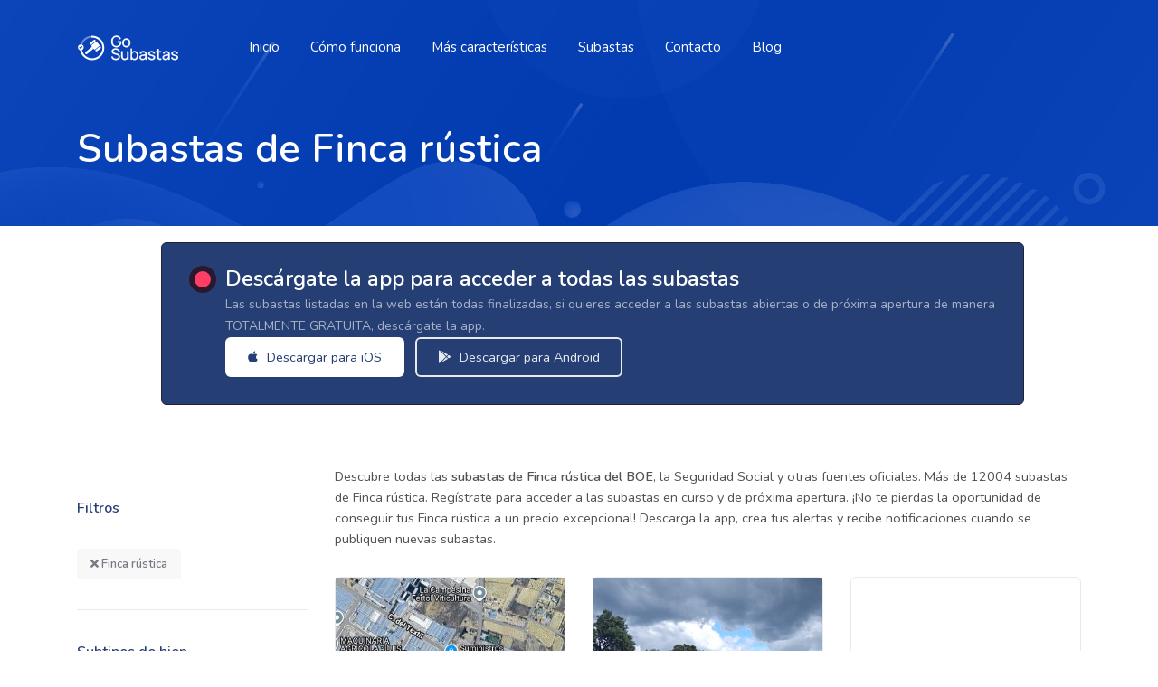

--- FILE ---
content_type: text/html; charset=UTF-8
request_url: https://www.gosubastas.com/subastas-de-fincas-rusticas
body_size: 6714
content:
 <!DOCTYPE html>
<html lang="es">
<head>
    <link rel="dns-prefetch" href="//fonts.gstatic.com">
    <link rel="dns-prefetch" href="//www.googletagmanager.com">
    <link rel="dns-prefetch" href="//www.googletagmanager.com">
    <link rel="dns-prefetch" href="//pagead2.googlesyndication.com">
    <link rel="dns-prefetch" href="//www.profitabledisplaynetwork.com">
    <meta charset="utf-8">
    <meta name="viewport" content="width=device-width, initial-scale=1, shrink-to-fit=no">
    <title>Subastas de Finca rústica - GoSubastas</title>
<meta name="description" content="Descubre las 12004 subastas de Finca rústica.  ¡No te pierdas la oportunidad de conseguir tu Finca rústica a un precio excepcional! Descarga la app, crea tus alertas y recibe notificaciones cuando se publiquen nuevas subastas.">
<link rel="canonical" href="https://www.gosubastas.com/subastas-de-fincas-rusticas">
<meta property="og:title" content="Subastas de Finca rústica">
<meta property="og:description" content="Descubre las 12004 subastas de Finca rústica.  ¡No te pierdas la oportunidad de conseguir tu Finca rústica a un precio excepcional! Descarga la app, crea tus alertas y recibe notificaciones cuando se publiquen nuevas subastas.">
<meta property="og:type" content="website">
<meta property="og:url" content="https://www.gosubastas.com/subastas-de-fincas-rusticas">
<meta property="og:site_name" content="Gosubastas">

<meta name="twitter:card" content="summary">
<meta name="twitter:title" content="Subastas de Finca rústica">
<meta name="twitter:description" content="Descubre las 12004 subastas de Finca rústica.  ¡No te pierdas la oportunidad de conseguir tu Finca rústica a un precio excepcional! Descarga la app, crea tus alertas y recibe notificaciones cuando se publiquen nuevas subastas.">
<meta name="twitter:site" content="@SubastasBOE">
<script type="application/ld+json">{"@context":"https://schema.org","@type":"WebPage","name":"Subastas de Finca rústica","description":"Descubre las 12004 subastas de Finca rústica.  ¡No te pierdas la oportunidad de conseguir tu Finca rústica a un precio excepcional! Descarga la app, crea tus alertas y recibe notificaciones cuando se publiquen nuevas subastas."}</script>
    <!-- Favicon Icon -->
    <link href="https://www.gosubastas.com/images/apple-icon-57x57.png" rel="apple-touch-icon" sizes="57x57">
    <link href="https://www.gosubastas.com/images/apple-icon-60x60.png" rel="apple-touch-icon" sizes="60x60">
    <link href="https://www.gosubastas.com/images/apple-icon-72x72.png" rel="apple-touch-icon" sizes="72x72">
    <link href="https://www.gosubastas.com/images/apple-icon-76x76.png" rel="apple-touch-icon" sizes="76x76">
    <link href="https://www.gosubastas.com/images/apple-icon-114x114.png" rel="apple-touch-icon" sizes="114x114">
    <link href="https://www.gosubastas.com/images/apple-icon-120x120.png" rel="apple-touch-icon" sizes="120x120">
    <link href="https://www.gosubastas.com/images/apple-icon-144x144.png" rel="apple-touch-icon" sizes="144x144">
    <link href="https://www.gosubastas.com/images/apple-icon-152x152.png" rel="apple-touch-icon" sizes="152x152">
    <link href="https://www.gosubastas.com/images/apple-icon-180x180.png" rel="apple-touch-icon" sizes="180x180">
    <link href="https://www.gosubastas.com/images/android-icon-192x192.png" rel="icon" sizes="192x192" type="image/png">
    <link href="https://www.gosubastas.com/images/favicon-32x32.png" rel="icon" sizes="32x32" type="image/png">
    <link href="https://www.gosubastas.com/images/favicon-96x96.png" rel="icon" sizes="96x96" type="image/png">
    <link href="https://www.gosubastas.com/images/favicon-16x16.png" rel="icon" sizes="16x16" type="image/png">
    <link href="https://www.gosubastas.com/images/manifest.json" rel="manifest">
    <!-- Start SmartBanner configuration -->
    <meta name="smartbanner:title" content="GoSubastas - Subastas del BOE">
    <meta name="smartbanner:author" content="SquareetLabs">
    <meta name="smartbanner:price" content="Gratis">
    <meta name="smartbanner:price-suffix-apple" content=" - En la App Store">
    <meta name="smartbanner:price-suffix-google" content=" - En la Play Store">
    <meta name="smartbanner:icon-apple" content="https://www.gosubastas.com/images/apple-icon-180x180.png">
    <meta name="smartbanner:icon-google" content="https://www.gosubastas.com/images/android-icon-192x192.png">
    <meta name="smartbanner:button" content="Ver">
    <meta name="smartbanner:button-url-apple" content="https://apps.apple.com/us/app/gosubastas-subastas-del-boe/id1619374102">
    <meta name="smartbanner:button-url-google" content="https://play.google.com/store/apps/details?id=com.squareet.subastaspublicas">
    <meta name="smartbanner:enabled-platforms" content="android,ios">
    <meta name="smartbanner:close-label" content="Cerrar">
    <meta content="#ffffff" name="msapplication-TileColor">
    <meta content="https://www.gosubastas.com/images/ms-icon-144x144.png" name="msapplication-TileImage">
    <script async src="https://www.googletagmanager.com/gtag/js?id=G-BJZ4VKGH4Z"></script>
    <script>
        window.dataLayer = window.dataLayer || [];
        function gtag(){dataLayer.push(arguments);}
        gtag('js', new Date());
        gtag('config', 'G-BJZ4VKGH4Z');
    </script>
    <!-- Fonts -->
    <link href="https://fonts.googleapis.com/css?family=Nunito:200,600" rel="stylesheet">
    <!-- Styles -->
    <link rel="stylesheet" href="https://www.gosubastas.com/css/app.min.css">
</head>
<body>
    <!--====== OFFCANVAS MENU PART START ======-->
<div class="off_canvars_overlay"></div>
<div class="offcanvas_menu">
    <div class="container-fluid">
        <div class="row">
            <div class="col-12">
                <div class="offcanvas_menu_wrapper">
                    <div class="canvas_close">
                        <a href="javascript:void(0)"><i class="fa fa-times"></i></a>
                    </div>
                    <div class="offcanvas-brand text-center mb-40">
                        <img class="lazy" src="https://www.gosubastas.com/images/logo-8.png" alt="">
                    </div>
                    <div id="menu" class="text-left ">
                        <ul class="offcanvas_main_menu">
                            <li>
                                <a href="https://www.gosubastas.com">Inicio</a>
                            </li>
                            <li>
                                <a href="https://www.gosubastas.com#service">Cómo funciona</a>
                            </li>
                            <li>
                                <a href="https://www.gosubastas.com#features">Más características</a>
                            </li>
                            <li>
                                <a href="https://www.gosubastas.com/subastas">Subastas</a>
                            </li>
                            <li>
                                <a href="https://www.gosubastas.com/contacto">Contacto</a>
                            </li>
                        </ul>
                    </div>
                    <div class="footer-widget-info">
                        <ul>
                            <li><a href="#"><i class="fal fa-envelope"></i>hola@gosubastas.com</a></li>
                            <li><a href="#"><i class="fal fa-map-marker-alt"></i> Severino Riveiro Tomé, Nº5,2º B, Santiago de Compostela, A Coruña 15702</a></li>
                        </ul>
                    </div>
                </div>
            </div>
        </div>
    </div>
</div>
<!--====== OFFCANVAS MENU PART ENDS ======-->
    <!--====== PART START ======-->
<header class="appie-header-area appie-sticky">
    <div class="container">
                                                <div class="header-nav-box  header-nav-box-3">
            <div class="row align-items-center">
                <div class="col-lg-2 col-md-4 col-sm-5 col-6 order-1 order-sm-1">
                    <div class="appie-logo-box">
                        <a href="https://www.gosubastas.com">
                            <img class="lazy" src="https://www.gosubastas.com/images/logo-7.png" alt="Logo de la aplicación Gosubastas">
                        </a>
                    </div>
                </div>
                <div class="col-lg-8 col-md-1 col-sm-1 order-3 order-sm-2">
                    <div class="appie-header-main-menu">
                        <ul>
                            <li>
                                <a href="https://www.gosubastas.com">Inicio</a>
                            </li>
                            <li>
                                <a href="https://www.gosubastas.com#service">Cómo funciona</a>
                            </li>
                            <li>
                                <a href="https://www.gosubastas.com#features">Más características</a>
                            </li>
                            <li>
                                <a href="https://www.gosubastas.com/subastas">Subastas</a>
                            </li>
                            <li>
                                <a href="https://www.gosubastas.com/contacto">Contacto</a>
                            </li>
                            <li>
                                <a href="https://www.gosubastas.com/blogs">Blog</a>
                            </li>
                        </ul>
                    </div>
                </div>
                <div class="col-lg-4  col-md-7 col-sm-6 col-6 order-2 order-sm-3">
                    <div class="appie-btn-box text-right">
                        <div class="toggle-btn ml-30 canvas_open d-lg-none d-block">
                            <i class="fa fa-bars"></i>
                        </div>
                    </div>
                </div>
            </div>
        </div>
    </div>
</header>
    <div class="appie-page-title-area">
    <div class="container">
        <div class="row">
            <div class="col-lg-12">
                <div class="appie-page-title-item">
                    <h1 class="title">Subastas de Finca rústica</h1>
                </div>
            </div>
        </div>
    </div>
</div>
    <div class="container pt-10 appie-features-area-2 boxes-out ">
        <div class="row">
            <div class="appie-features-boxes p-2">
                <div class="appie-features-box-item">
                    <h2 class="title">Descárgate la app para acceder a todas las subastas</h2>
                    <p>Las subastas listadas en la web están todas finalizadas, si quieres acceder a las subastas abiertas o de próxima apertura de manera TOTALMENTE GRATUITA, descárgate la app.</p>
                    <div class="apps-download-btn-banner">
                        <ul>
                            <li><a target="_blank" title="Enlace a la Apple Store para descargar la app de subastas" href="https://apps.apple.com/us/app/gosubastas-subastas-del-boe/id1619374102"><i class="fab fa-apple"></i> Descargar para iOS</a></li>
                            <li><a class="item-2" title="Enlace a la Play Store para descargar la app de subastas" target="_blank" href="https://play.google.com/store/apps/details?id=com.squareet.subastaspublicas&gl=ES"><i class="fab fa-google-play"></i> Descargar para Android</a></li>
                        </ul>
                    </div>
                </div>
            </div>
        </div>
    </div>
    <div class="appie-shop-grid-area pt-40 pb-50">
        <div class="container">
            <div class="row">
                <div class="col-lg-3 order-2 order-lg-1">
                    <div class="appie-shop-sidebar">
                                                    <div class="shop-category-widget">
                                <h4 class="title">Filtros</h4>
                                <div class="tags">
                                                                                                                                                                                                            <a href="https://www.gosubastas.com/subastas"><i class="fa fa-times"></i> Finca rústica</a>
                                                                                                                                                                                            </div>
                            </div>
                                                <div class="shop-category-widget">
                            <h4 class="title">Subtipos de bien</h4>
                            <ul>
                                                                                                                                                        <li><a title="Subastas de Vivienda" href="https://www.gosubastas.com/subastas-de-viviendas">Subastas de vivienda</a></li>
                                                                                                                                                                                                                                    <li><a title="Subastas de Local Comercial" href="https://www.gosubastas.com/subastas-de-locales-comerciales">Subastas de local comercial</a></li>
                                                                                                                                                                                                                                    <li><a title="Subastas de Garaje" href="https://www.gosubastas.com/subastas-de-garajes">Subastas de garaje</a></li>
                                                                                                                                                                                                                                    <li><a title="Subastas de Trastero" href="https://www.gosubastas.com/subastas-de-trasteros">Subastas de trastero</a></li>
                                                                                                                                                                                                                                    <li><a title="Subastas de Nave Industrial" href="https://www.gosubastas.com/subastas-de-naves-industriales">Subastas de nave industrial</a></li>
                                                                                                                                                                                                                                    <li><a title="Subastas de Solar" href="https://www.gosubastas.com/subastas-de-solares">Subastas de solar</a></li>
                                                                                                                                                                                                                                    <li><a title="Subastas de Finca rústica" href="https://www.gosubastas.com/subastas-de-fincas-rusticas">Subastas de finca rústica</a></li>
                                                                                                                                                                                                                                    <li><a title="Subastas de Turismos" href="https://www.gosubastas.com/subastas-de-coches">Subastas de turismos</a></li>
                                                                                                                                                                                                                                    <li><a title="Subastas de Industriales" href="https://www.gosubastas.com/subastas-de-vehiculos-industriales">Subastas de industriales</a></li>
                                                                                                                                                                                                                                    <li><a title="Subastas de Aeronaves" href="https://www.gosubastas.com/subastas-de-aeronaves">Subastas de aeronaves</a></li>
                                                                                                                                                                                                                                    <li><a title="Subastas de Buques" href="https://www.gosubastas.com/subastas-de-buques">Subastas de buques</a></li>
                                                                                                                                                                                                                                    <li><a title="Subastas de Derechos de propiedad industrial" href="https://www.gosubastas.com/subastas-de-derechos-de-propiedad-industrial">Subastas de derechos de propiedad industrial</a></li>
                                                                                                                                                                                                                                    <li><a title="Subastas de Derechos de propiedad intelectual" href="https://www.gosubastas.com/subastas-de-derechos-de-propiedad-intelectual">Subastas de derechos de propiedad intelectual</a></li>
                                                                                                                                                                                                                                    <li><a title="Subastas de Derechos de traspaso" href="https://www.gosubastas.com/subastas-de-derechos-de-traspaso">Subastas de derechos de traspaso</a></li>
                                                                                                                                                                                                                                    <li><a title="Subastas de Instalaciones" href="https://www.gosubastas.com/subastas-de-instalaciones">Subastas de instalaciones</a></li>
                                                                                                                                                                                                                                    <li><a title="Subastas de Joyas, obras de arte y antigüedades" href="https://www.gosubastas.com/subastas-de-joyas-obras-de-arte-y-antiguedades">Subastas de joyas, obras de arte y antigüedades</a></li>
                                                                                                                                                                                                                                    <li><a title="Subastas de Maquinaria" href="https://www.gosubastas.com/subastas-de-maquinaria">Subastas de maquinaria</a></li>
                                                                                                                                                                                                                                    <li><a title="Subastas de Mercaderías y materias primas" href="https://www.gosubastas.com/subastas-de-mercaderias-y-materias-primas">Subastas de mercaderías y materias primas</a></li>
                                                                                                                                                                                                                                    <li><a title="Subastas de Mobiliario" href="https://www.gosubastas.com/subastas-de-mobiliario">Subastas de mobiliario</a></li>
                                                                                                                                                                                                                                    <li><a title="Subastas de Tarjetas de transporte" href="https://www.gosubastas.com/subastas-de-tarjetas-de-transporte">Subastas de tarjetas de transporte</a></li>
                                                                                                                                                                                                                                    <li><a title="Subastas de Tranvía" href="https://www.gosubastas.com/subastas-de-tranvias">Subastas de tranvía</a></li>
                                                                                                                                                                                                                                    <li><a title="Subastas de Utensilios y herramientas" href="https://www.gosubastas.com/subastas-de-utensilios-y-herramientas">Subastas de utensilios y herramientas</a></li>
                                                                                                                                                                                                                                    <li><a title="Subastas de Vagón" href="https://www.gosubastas.com/subastas-de-vagones">Subastas de vagón</a></li>
                                                                                                                                                                                                                                    <li><a title="Subastas de Concesiones administrativas" href="https://www.gosubastas.com/subastas-de-concesiones-administrativas">Subastas de concesiones administrativas</a></li>
                                                                                                                                        </ul>
                        </div>
                        <div class="shop-category-widget">
                            <h4 class="title">Fuentes</h4>
                            <ul>
                                                                                                                                                                                                        <li><a title="Subastas Judiciales de finca rústica" href="https://www.gosubastas.com/subastas-judiciales-de-fincas-rusticas">Subastas Judiciales de finca rústica</a></li>
                                                                                    
                                                                                                                                                                                                                                            <li><a title="Subastas Notariales de finca rústica" href="https://www.gosubastas.com/subastas-notariales-de-fincas-rusticas">Subastas Notariales de finca rústica</a></li>
                                                                                    
                                                                                                                                                                                                                                            <li><a title="Subastas de finca rústica del Parque Móvil del Estado" href="https://www.gosubastas.com/subastas-del-parque-movil-del-estado-de-fincas-rusticas">Subastas de finca rústica del Parque Móvil del Estado</a></li>
                                                                                    
                                                                                                                                                                                                                                            <li><a title="Subastas de finca rústica de la Agencia Tributaria" href="https://www.gosubastas.com/subastas-de-la-agencia-tributaria-de-fincas-rusticas">Subastas de finca rústica de la Agencia Tributaria</a></li>
                                                                                    
                                                                                                                                                                                                                                            <li><a title="Subastas de finca rústica de otras administraciones tributarias" href="https://www.gosubastas.com/subastas-de-otras-administraciones-tributarias-de-fincas-rusticas">Subastas de finca rústica de otras administraciones tributarias</a></li>
                                                                                    
                                                                                                                                                                                                                                            <li><a title="Subastas de finca rústica de la Seguridad Social" href="https://www.gosubastas.com/subastas-de-la-seguridad-social-de-fincas-rusticas">Subastas de finca rústica de la Seguridad Social</a></li>
                                                                                    
                                                                                                                                                                                                                                            <li><a title="Subastas de finca rústica administrativas generales" href="https://www.gosubastas.com/subastas-administrativas-generales-de-fincas-rusticas">Subastas de finca rústica administrativas generales</a></li>
                                                                                    
                                                                                                </ul>
                        </div>
                    </div>
                </div>
                <div class="col-lg-9 order-1 order-lg-2">
                                            <div class="row">
                            <div class="col-12">
                                Descubre todas las <strong>subastas de Finca rústica del BOE</strong>, la Seguridad Social y otras fuentes oficiales. Más de 12004 subastas de Finca rústica. Regístrate para acceder a las subastas en curso y de próxima apertura. ¡No te pierdas la oportunidad de conseguir tus Finca rústica a un precio excepcional! Descarga la app, crea tus alertas y recibe notificaciones cuando se publiquen nuevas subastas.
                            </div>
                        </div>
                                                                <div class="row">
                                                                                                    <div class="col-lg-4 col-md-6">
                                        <div class="single-shop-box">
    <a href="https://www.gosubastas.com/190086/subasta-de-finca-rustica-en-requena" title="Subasta de finca rústica en REQUENA">
                                                                                                    <div class="thumb-container">
            <div class="thumb text-center" style="background-image: url('https://api.gosubastas.com/storage/map_images/VZcT6iUsJl.jpg')">
            </div>
        </div>
                    <div class="title">
                Subasta de finca rústica en REQUENA
            </div>
                <div class="content">
            <div class="pricing text-right d-block" style="padding-top:40px">
                                    Tasación:&nbsp;
                    <div class="discount-price d-inline"> 150,000.00 €</div>
                            </div>
        </div>
    </a>
</div>
                                    </div>
                                    

                                                                                                    <div class="col-lg-4 col-md-6">
                                        <div class="single-shop-box">
    <a href="https://www.gosubastas.com/190039/subasta-de-finca-rustica-en-navalcan" title="Subasta de finca rústica en NAVALCAN">
                                                                <div class="thumb-container">
            <div class="thumb text-center" style="background-image: url('https://api.gosubastas.com/storage/images/Ztu4z1VVETHI.jpg')">
            </div>
        </div>
                    <div class="title">
                Subasta de finca rústica en NAVALCAN
            </div>
                <div class="content">
            <div class="pricing text-right d-block" style="padding-top:40px">
                                    Valor de subasta:&nbsp;
                    <div class="discount-price d-inline"> 2,700.00 €</div>
                            </div>
        </div>
    </a>
</div>
                                    </div>
                                    

                                                                                                    <div class="col-lg-4 col-md-6">
                                        <div class="single-shop-box">
                                        <script async src="https://pagead2.googlesyndication.com/pagead/js/adsbygoogle.js?client=ca-pub-5298148333148820"
                                                crossorigin="anonymous"></script>
                                        <ins class="adsbygoogle"
                                             style="display:block"
                                             data-ad-format="fluid"
                                             data-ad-layout-key="+1t+qf+4+1+9t"
                                             data-ad-client="ca-pub-5298148333148820"
                                             data-ad-slot="5411396743"></ins>
                                        <script>
                                            (adsbygoogle = window.adsbygoogle || []).push({});
                                        </script>
                                        </div>
                                    </div>
                                    

                                                                                                    <div class="col-lg-4 col-md-6">
                                        <div class="single-shop-box">
    <a href="https://www.gosubastas.com/190013/subasta-de-finca-rustica-en-rossello" title="Subasta de finca rústica en Rosselló">
                                                                                                    <div class="thumb-container">
            <div class="thumb text-center" style="background-image: url('https://api.gosubastas.com/storage/map_images/eEBNenlIGf.jpg')">
            </div>
        </div>
                    <div class="title">
                Subasta de finca rústica en Rosselló
            </div>
                <div class="content">
            <div class="pricing text-right d-block" style="padding-top:40px">
                                    Tasación:&nbsp;
                    <div class="discount-price d-inline"> 2,976,016.72 €</div>
                            </div>
        </div>
    </a>
</div>
                                    </div>
                                    

                                                                                                    <div class="col-lg-4 col-md-6">
                                        <div class="single-shop-box">
    <a href="https://www.gosubastas.com/189996/subasta-de-finca-rustica-en-larrabetzu" title="Subasta de finca rústica en Larrabetzu">
                                                                                                    <div class="thumb-container">
            <div class="thumb text-center" style="background-image: url('https://api.gosubastas.com/storage/map_images/EGB5osYiat.jpg')">
            </div>
        </div>
                    <div class="title">
                Subasta de finca rústica en Larrabetzu
            </div>
                <div class="content">
            <div class="pricing text-right d-block" style="padding-top:40px">
                                    Tasación:&nbsp;
                    <div class="discount-price d-inline"> 312,338.24 €</div>
                            </div>
        </div>
    </a>
</div>
                                    </div>
                                    

                                                                                                    <div class="col-lg-4 col-md-6">
                                        <div class="single-shop-box">
    <a href="https://www.gosubastas.com/189939/subasta-de-finca-rustica-en-palencia" title="Subasta de finca rústica en PALENCIA">
                                                                <div class="thumb-container">
            <div class="thumb text-center" style="background-image: url('https://api.gosubastas.com/storage/images/53xm1fciAjKy.jpg')">
            </div>
        </div>
                    <div class="title">
                Subasta de finca rústica en PALENCIA
            </div>
                <div class="content">
            <div class="pricing text-right d-block" style="padding-top:40px">
                                    Tasación:&nbsp;
                    <div class="discount-price d-inline"> 524,218.29 €</div>
                            </div>
        </div>
    </a>
</div>
                                    </div>
                                    

                                                                                                    <div class="col-lg-4 col-md-6">
                                        <div class="single-shop-box">
    <a href="https://www.gosubastas.com/189860/subasta-de-finca-rustica-en-la-carolina" title="Subasta de finca rústica en LA CAROLINA">
                                                                                                    <div class="thumb-container">
            <div class="thumb text-center" style="background-image: url('https://api.gosubastas.com/storage/map_images/YO1iUwIh4Y.jpg')">
            </div>
        </div>
                    <div class="title">
                Subasta de finca rústica en LA CAROLINA
            </div>
                <div class="content">
            <div class="pricing text-right d-block" style="padding-top:40px">
                                    Valor de subasta:&nbsp;
                    <div class="discount-price d-inline"> 1,060,289.98 €</div>
                            </div>
        </div>
    </a>
</div>
                                    </div>
                                    

                                                                                                    <div class="col-lg-4 col-md-6">
                                        <div class="single-shop-box">
                                        <script async src="https://pagead2.googlesyndication.com/pagead/js/adsbygoogle.js?client=ca-pub-5298148333148820"
                                                crossorigin="anonymous"></script>
                                        <ins class="adsbygoogle"
                                             style="display:block"
                                             data-ad-format="fluid"
                                             data-ad-layout-key="+1t+qf+4+1+9t"
                                             data-ad-client="ca-pub-5298148333148820"
                                             data-ad-slot="5411396743"></ins>
                                        <script>
                                            (adsbygoogle = window.adsbygoogle || []).push({});
                                        </script>
                                        </div>
                                    </div>
                                    

                                                                                                    <div class="col-lg-4 col-md-6">
                                        <div class="single-shop-box">
    <a href="https://www.gosubastas.com/189821/subasta-de-finca-rustica-en-ciempozuelos" title="Subasta de finca rústica en CIEMPOZUELOS">
                                                                                                    <div class="thumb-container">
            <div class="thumb text-center" style="background-image: url('https://api.gosubastas.com/storage/map_images/QTXx0xlcFn.jpg')">
            </div>
        </div>
                    <div class="title">
                Subasta de finca rústica en CIEMPOZUELOS
            </div>
                <div class="content">
            <div class="pricing text-right d-block" style="padding-top:40px">
                                    Valor de subasta:&nbsp;
                    <div class="discount-price d-inline"> 285,000.00 €</div>
                            </div>
        </div>
    </a>
</div>
                                    </div>
                                    

                                                                                                    <div class="col-lg-4 col-md-6">
                                        <div class="single-shop-box">
    <a href="https://www.gosubastas.com/189814/subasta-de-finca-rustica-en-els-plans-de-sio" title="Subasta de finca rústica en ELS PLANS DE SIO">
                                                                <div class="thumb-container">
            <div class="thumb text-center" style="background-image: url('https://api.gosubastas.com/storage/images/8okIBZPQB3kW.jpg')">
            </div>
        </div>
                    <div class="title">
                Subasta de finca rústica en ELS PLANS DE SIO
            </div>
                <div class="content">
            <div class="pricing text-right d-block" style="padding-top:40px">
                                    Valor de subasta:&nbsp;
                    <div class="discount-price d-inline"> 152,831.86 €</div>
                            </div>
        </div>
    </a>
</div>
                                    </div>
                                    

                                                                                                    <div class="col-lg-4 col-md-6">
                                        <div class="single-shop-box">
    <a href="https://www.gosubastas.com/189813/subasta-de-finca-rustica-en-els-plans-de-sio" title="Subasta de finca rústica en ELS PLANS DE SIO">
                                                                                                    <div class="thumb-container">
            <div class="thumb text-center" style="background-image: url('https://api.gosubastas.com/storage/map_images/Mm1nSQ3tO3.jpg')">
            </div>
        </div>
                    <div class="title">
                Subasta de finca rústica en ELS PLANS DE SIO
            </div>
                <div class="content">
            <div class="pricing text-right d-block" style="padding-top:40px">
                                    Valor de subasta:&nbsp;
                    <div class="discount-price d-inline"> 152,831.86 €</div>
                            </div>
        </div>
    </a>
</div>
                                    </div>
                                    

                                                                                                    <div class="col-lg-4 col-md-6">
                                        <div class="single-shop-box">
    <a href="https://www.gosubastas.com/189810/subasta-de-finca-rustica-en-riudoms" title="Subasta de finca rústica en RIUDOMS">
                                                                <div class="thumb-container">
            <div class="thumb text-center" style="background-image: url('https://api.gosubastas.com/storage/images/l2bVe4BeAdBJ.jpg')">
            </div>
        </div>
                    <div class="title">
                Subasta de finca rústica en RIUDOMS
            </div>
                <div class="content">
            <div class="pricing text-right d-block" style="padding-top:40px">
                                    Valor de subasta:&nbsp;
                    <div class="discount-price d-inline"> 14,782.50 €</div>
                            </div>
        </div>
    </a>
</div>
                                    </div>
                                    

                                                        <div class="col-lg-12">
                                <div class="bisylms-pagination">
                <a class="prev  disabled" href="#"><i class="fal fa-arrow-left"></i>Primera</a>
                                                            <a class=current href="https://www.gosubastas.com/subastas-de-fincas-rusticas?page=1">1</a>
                                                                <a  href="https://www.gosubastas.com/subastas-de-fincas-rusticas?page=2">2</a>
                                                                <a  href="https://www.gosubastas.com/subastas-de-fincas-rusticas?page=3">3</a>
                                                                <a  href="https://www.gosubastas.com/subastas-de-fincas-rusticas?page=4">4</a>
                                                                <a  href="https://www.gosubastas.com/subastas-de-fincas-rusticas?page=5">5</a>
                                                                <a  href="https://www.gosubastas.com/subastas-de-fincas-rusticas?page=6">6</a>
                                                                <a  href="https://www.gosubastas.com/subastas-de-fincas-rusticas?page=7">7</a>
                                                                <a  href="https://www.gosubastas.com/subastas-de-fincas-rusticas?page=8">8</a>
                                                                <a  href="https://www.gosubastas.com/subastas-de-fincas-rusticas?page=9">9</a>
                                                                <a  href="https://www.gosubastas.com/subastas-de-fincas-rusticas?page=10">10</a>
                                                                <a  href="https://www.gosubastas.com/subastas-de-fincas-rusticas?page=11">11</a>
                                                                <a  href="https://www.gosubastas.com/subastas-de-fincas-rusticas?page=12">12</a>
                                                                <a  href="https://www.gosubastas.com/subastas-de-fincas-rusticas?page=13">13</a>
                                                                                                                                                                                                                                                                                                                                                                                                                                                                                                                                                                                                                                                                                                                                                                                                                                                                                                                                                                                                                                                                                                                                                                                                                                                                                                                                                                                                                                                                                                                                                                                                                                                                                                                                                                                                                                                                                                                                                                                                                                                                                                                                                                                                                                                                                                                                                                                                                                                                                                                                                                                                                                                                                                                                                                                                                                                                                                                                                                                                                                                                                                                                                                                                                                                                                                                                                                                                                                                                                                                                                                                                                                                                                                                                                                                                                                                                                                                                                                                                                                                                                                                                                                                                                                                                                                                                                                                                                                                                                                                                                                                                                                                                                                                                                                                                                                                                                                                                                                                                                                                                                                                                                                                                                                                                                                                                                                                                                                                                                                                                                                                                                                                                                                                                                                                                                                                                                                                                                                                                                                                                                                                                                                                                                                                                                                                                                                                                                                                                                                                                                                                                                                                                                                                                                                                                                                                                                                                                                                                                                                                                                                                                                                                                                                                                                                                                                                                                                                                                                                                                                                                                                                                                                                                                                                                                                                                                                                                                                                                                                                                                                                                                                                                                                                                                                                                                                                                                                                                                                                                                                                                                                                                                                                                                                                                                                                                                                                                                                                                                                                                                                                                                                                                                                                                                                                                                                                                                                                                                                                                                                                                                                                                                                                                                                                                                                                                                                                                                                                                                                                                                                                                                                                                                                                                                                                                                                                                                                                                                                                                                                                                                                                                                                                                                                                                                                                                                                                                                                                                                                                                                                                                                                                                                                                                                                                                                                                                                                                                                                                                                                                                                                                                                                                                                                                                                                                                                                                                                                                                                                                                                                                                                                                                                                                                                                                                                                                                                                                                                                                                                                                                                                                                                                                                                                                                                                                                                                                                                                                                                                                                                                                                                                                                                                                                                                                                                                                                                                                                                                                                                                                                                                                                                                                                                                                                                                                                                                                                                                                                                                                                                                                                                                                                                                                                                                                                                                                                                                                                                                                                                                                                                                                                                                                                                                                                                                                                                                                                                                                                                                                                                                                                                                                                                                                                                                                                                                                                                                                                                                                                                                                                                                                                                                                                                                                                                                                                                                                                                                                                                                                                                                                                                                                                                                                                                                                                                                                                                                                                                                                                                                                                                                                                                                                                                                                                                                                                                                                                                                                                                                                                                                                                                                                                                                                                                                                                                                                                                                                                                                                                                                                                                                                                                                                                                                                                                                                                                                                                                                                                                                                                                                                                                                                                                                                                                                                                                                                                                                                                                                                                                                                                                                                                                                                                                                                                                                                                                                                                                                                                                                                                                                                                                                                                                                                                                                                                                                                                                                                                                                                                                                                                                                                                                                                                                                                                                                                                                                                                                                                                                                                                                                                                                                                                                                                                                                                                                                                                                                                                                                                                                                                                                                                                                                                                                                                                                                                                                                                                                                                                                                                                                                                                                                                                                                                                                                                                                                                                                                                                                                                                                                                                                                                                                                                                                                                                                                                                                                                                                                                                                                                                                                                                                                                                                                                                                                                                                                                                                                                                                                                                                                                                                                                                                                                                                                                                                                                                                                                                                                                                                                                                                                                                                                                                                                                                                                                                                                                                                                                                                                                                                                                                                                                                                                                                                                                                                                                                                                                                                                                                                                                                                                                                                                                                                                                                                                                                                                                                                                                                                                                                                                                                                                                                                                                                                                                                                                                                                                                                                                                                                                                                                                                                                                                                                                                                                                                                                                                                                                                                                                                                                                                                                                                                                                                                                                                                                                                                                                                                                                                                                                                                                                                                                                                                                                                                                                                                                                                                                                                                                                                                                                                                                                                                                                                                                                                                                                                                                                                                                                                                                                                                                                                                                                                                                                                                                                                                                                                                                                                                                                                                                                                                                                                                                                                                                                                                                                                                                                                                                                                                                                                                                                                                                                                                                                                                                                                                                                                                                                                                                                                                                                                                                                                                                                                                                                                                                                                                                                                                                                                                                                                                                                                                                                                                                                                                                                                                                                                                                                                                                                                                                                                                                                                                                                                                                                                                                                                                                                                                                                                                                                                                                                                                                                                                                                                                                                                                                                                                                                                                                                                                                                                                                                                                                                                                                                                                                                                                                                                                                                                                                                                                                                                                                                                                                                                                                                                                                                                                                                                                                                                                                                                                                                                                                                                                                                                                                                                                                                                                                                                                                                                                                                                                                                                                                                                                                                                                                                                                                                                                                                                                                                                                                                                                                                                                                                                                                                                                                                                                                                                                                                                                                                                                                                                                                                                                                                                                                                                                                                                                                                                                                                                                                                                                                                                                                                                                                                                                                                                                                                                                                                                                                                                                                                                                                                                                                                                                                                                                                                                                                                                                                                                                                                                                                                                                                                                                                                                                                                                                                                                                                                                                                                                                                                                                                                                                                                                                                                                                                                                                                                                                                                                                                                                                                                                                                                                                                                                                                                                                                                                                                                                                                                                                                                                                                                                                                                                                                                                                                                                                                                                                                                                                                                                                                                                                                                                                                                                                                                                                                                                                                                                                                                    <a class="next " href="https://www.gosubastas.com/subastas-de-fincas-rusticas?page=1001">Última<i class="fal fa-arrow-right"></i></a>
            </div>
                            </div>
                            <div class="col-lg-12">
                                <script async src="https://pagead2.googlesyndication.com/pagead/js/adsbygoogle.js?client=ca-pub-5298148333148820"
                                        crossorigin="anonymous"></script>
                                <ins class="adsbygoogle"
                                     style="display:block"
                                     data-ad-format="autorelaxed"
                                     data-ad-client="ca-pub-5298148333148820"
                                     data-ad-slot="4944492883"></ins>
                                <script>
                                    (adsbygoogle = window.adsbygoogle || []).push({});
                                </script>
                            </div>
                        </div>
                                    </div>
            </div>
        </div>
    </div>

<!--====== GOSUBASTAS FOOTER PART START ======-->
<section class="appie-footer-area">
    <div class="container">
        <div class="row">
                            <div class="col-lg-3 col-md-3">
            <div class="footer-about-widget footer-about-widget">
                <div class="footer-navigation">
                    <ul>
                                                                                    <li><a title="Subastas de Finca rústica en Álava" href="https://www.gosubastas.com/subastas-de-fincas-rusticas/alava">Subastas de Finca rústica en Álava</a></li>
                                                                                                                <li><a title="Subastas de Finca rústica en Albacete" href="https://www.gosubastas.com/subastas-de-fincas-rusticas/albacete">Subastas de Finca rústica en Albacete</a></li>
                                                                                                                <li><a title="Subastas de Finca rústica en Alicante" href="https://www.gosubastas.com/subastas-de-fincas-rusticas/alicante">Subastas de Finca rústica en Alicante</a></li>
                                                                                                                <li><a title="Subastas de Finca rústica en Almería" href="https://www.gosubastas.com/subastas-de-fincas-rusticas/almeria">Subastas de Finca rústica en Almería</a></li>
                                                                                                                <li><a title="Subastas de Finca rústica en Asturias" href="https://www.gosubastas.com/subastas-de-fincas-rusticas/asturias">Subastas de Finca rústica en Asturias</a></li>
                                                                                                                <li><a title="Subastas de Finca rústica en Ávila" href="https://www.gosubastas.com/subastas-de-fincas-rusticas/avila">Subastas de Finca rústica en Ávila</a></li>
                                                                                                                <li><a title="Subastas de Finca rústica en Badajoz" href="https://www.gosubastas.com/subastas-de-fincas-rusticas/badajoz">Subastas de Finca rústica en Badajoz</a></li>
                                                                                                                <li><a title="Subastas de Finca rústica en Baleares" href="https://www.gosubastas.com/subastas-de-fincas-rusticas/baleares">Subastas de Finca rústica en Baleares</a></li>
                                                                                                                <li><a title="Subastas de Finca rústica en Barcelona" href="https://www.gosubastas.com/subastas-de-fincas-rusticas/barcelona">Subastas de Finca rústica en Barcelona</a></li>
                                                                                                                <li><a title="Subastas de Finca rústica en Vizcaya" href="https://www.gosubastas.com/subastas-de-fincas-rusticas/vizcaya">Subastas de Finca rústica en Vizcaya</a></li>
                                                                                                                <li><a title="Subastas de Finca rústica en Burgos" href="https://www.gosubastas.com/subastas-de-fincas-rusticas/burgos">Subastas de Finca rústica en Burgos</a></li>
                                                                                                                <li><a title="Subastas de Finca rústica en Cáceres" href="https://www.gosubastas.com/subastas-de-fincas-rusticas/caceres">Subastas de Finca rústica en Cáceres</a></li>
                                                                                                                <li><a title="Subastas de Finca rústica en Cádiz" href="https://www.gosubastas.com/subastas-de-fincas-rusticas/cadiz">Subastas de Finca rústica en Cádiz</a></li>
                                                                        </ul>
                </div>
            </div>
        </div>
            <div class="col-lg-3 col-md-3">
            <div class="footer-about-widget footer-about-widget">
                <div class="footer-navigation">
                    <ul>
                                                                                    <li><a title="Subastas de Finca rústica en Cantabria" href="https://www.gosubastas.com/subastas-de-fincas-rusticas/cantabria">Subastas de Finca rústica en Cantabria</a></li>
                                                                                                                <li><a title="Subastas de Finca rústica en Castellón" href="https://www.gosubastas.com/subastas-de-fincas-rusticas/castellon">Subastas de Finca rústica en Castellón</a></li>
                                                                                                                <li><a title="Subastas de Finca rústica en Ceuta" href="https://www.gosubastas.com/subastas-de-fincas-rusticas/ceuta">Subastas de Finca rústica en Ceuta</a></li>
                                                                                                                <li><a title="Subastas de Finca rústica en Ciudad Real" href="https://www.gosubastas.com/subastas-de-fincas-rusticas/ciudad-real">Subastas de Finca rústica en Ciudad Real</a></li>
                                                                                                                <li><a title="Subastas de Finca rústica en Córdoba" href="https://www.gosubastas.com/subastas-de-fincas-rusticas/cordoba">Subastas de Finca rústica en Córdoba</a></li>
                                                                                                                <li><a title="Subastas de Finca rústica en A Coruña" href="https://www.gosubastas.com/subastas-de-fincas-rusticas/a-coruna">Subastas de Finca rústica en A Coruña</a></li>
                                                                                                                <li><a title="Subastas de Finca rústica en Cuenca" href="https://www.gosubastas.com/subastas-de-fincas-rusticas/cuenca">Subastas de Finca rústica en Cuenca</a></li>
                                                                                                                <li><a title="Subastas de Finca rústica en Guipúzcoa" href="https://www.gosubastas.com/subastas-de-fincas-rusticas/guipuzcoa">Subastas de Finca rústica en Guipúzcoa</a></li>
                                                                                                                <li><a title="Subastas de Finca rústica en Gerona" href="https://www.gosubastas.com/subastas-de-fincas-rusticas/gerona">Subastas de Finca rústica en Gerona</a></li>
                                                                                                                <li><a title="Subastas de Finca rústica en Granada" href="https://www.gosubastas.com/subastas-de-fincas-rusticas/granada">Subastas de Finca rústica en Granada</a></li>
                                                                                                                <li><a title="Subastas de Finca rústica en Guadalajara" href="https://www.gosubastas.com/subastas-de-fincas-rusticas/guadalajara">Subastas de Finca rústica en Guadalajara</a></li>
                                                                                                                <li><a title="Subastas de Finca rústica en Huelva" href="https://www.gosubastas.com/subastas-de-fincas-rusticas/huelva">Subastas de Finca rústica en Huelva</a></li>
                                                                                                                <li><a title="Subastas de Finca rústica en Huesca" href="https://www.gosubastas.com/subastas-de-fincas-rusticas/huesca">Subastas de Finca rústica en Huesca</a></li>
                                                                        </ul>
                </div>
            </div>
        </div>
            <div class="col-lg-3 col-md-3">
            <div class="footer-about-widget footer-about-widget">
                <div class="footer-navigation">
                    <ul>
                                                                                    <li><a title="Subastas de Finca rústica en Jaén" href="https://www.gosubastas.com/subastas-de-fincas-rusticas/jaen">Subastas de Finca rústica en Jaén</a></li>
                                                                                                                <li><a title="Subastas de Finca rústica en León" href="https://www.gosubastas.com/subastas-de-fincas-rusticas/leon">Subastas de Finca rústica en León</a></li>
                                                                                                                <li><a title="Subastas de Finca rústica en Lugo" href="https://www.gosubastas.com/subastas-de-fincas-rusticas/lugo">Subastas de Finca rústica en Lugo</a></li>
                                                                                                                <li><a title="Subastas de Finca rústica en Lérida" href="https://www.gosubastas.com/subastas-de-fincas-rusticas/lerida">Subastas de Finca rústica en Lérida</a></li>
                                                                                                                <li><a title="Subastas de Finca rústica en Madrid" href="https://www.gosubastas.com/subastas-de-fincas-rusticas/madrid">Subastas de Finca rústica en Madrid</a></li>
                                                                                                                <li><a title="Subastas de Finca rústica en Málaga" href="https://www.gosubastas.com/subastas-de-fincas-rusticas/malaga">Subastas de Finca rústica en Málaga</a></li>
                                                                                                                <li><a title="Subastas de Finca rústica en Melilla" href="https://www.gosubastas.com/subastas-de-fincas-rusticas/melilla">Subastas de Finca rústica en Melilla</a></li>
                                                                                                                <li><a title="Subastas de Finca rústica en Murcia" href="https://www.gosubastas.com/subastas-de-fincas-rusticas/murcia">Subastas de Finca rústica en Murcia</a></li>
                                                                                                                <li><a title="Subastas de Finca rústica en Navarra" href="https://www.gosubastas.com/subastas-de-fincas-rusticas/navarra">Subastas de Finca rústica en Navarra</a></li>
                                                                                                                <li><a title="Subastas de Finca rústica en Orense" href="https://www.gosubastas.com/subastas-de-fincas-rusticas/orense">Subastas de Finca rústica en Orense</a></li>
                                                                                                                <li><a title="Subastas de Finca rústica en Palencia" href="https://www.gosubastas.com/subastas-de-fincas-rusticas/palencia">Subastas de Finca rústica en Palencia</a></li>
                                                                                                                <li><a title="Subastas de Finca rústica en Las Palmas" href="https://www.gosubastas.com/subastas-de-fincas-rusticas/las-palmas">Subastas de Finca rústica en Las Palmas</a></li>
                                                                                                                <li><a title="Subastas de Finca rústica en Pontevedra" href="https://www.gosubastas.com/subastas-de-fincas-rusticas/pontevedra">Subastas de Finca rústica en Pontevedra</a></li>
                                                                        </ul>
                </div>
            </div>
        </div>
            <div class="col-lg-3 col-md-3">
            <div class="footer-about-widget footer-about-widget">
                <div class="footer-navigation">
                    <ul>
                                                                                    <li><a title="Subastas de Finca rústica en La Rioja" href="https://www.gosubastas.com/subastas-de-fincas-rusticas/la-rioja">Subastas de Finca rústica en La Rioja</a></li>
                                                                                                                <li><a title="Subastas de Finca rústica en Salamanca" href="https://www.gosubastas.com/subastas-de-fincas-rusticas/salamanca">Subastas de Finca rústica en Salamanca</a></li>
                                                                                                                <li><a title="Subastas de Finca rústica en Santa Cruz de Tenerife" href="https://www.gosubastas.com/subastas-de-fincas-rusticas/santa-cruz-de-tenerife">Subastas de Finca rústica en Santa Cruz de Tenerife</a></li>
                                                                                                                <li><a title="Subastas de Finca rústica en Segovia" href="https://www.gosubastas.com/subastas-de-fincas-rusticas/segovia">Subastas de Finca rústica en Segovia</a></li>
                                                                                                                <li><a title="Subastas de Finca rústica en Sevilla" href="https://www.gosubastas.com/subastas-de-fincas-rusticas/sevilla">Subastas de Finca rústica en Sevilla</a></li>
                                                                                                                <li><a title="Subastas de Finca rústica en Soria" href="https://www.gosubastas.com/subastas-de-fincas-rusticas/soria">Subastas de Finca rústica en Soria</a></li>
                                                                                                                <li><a title="Subastas de Finca rústica en Tarragona" href="https://www.gosubastas.com/subastas-de-fincas-rusticas/tarragona">Subastas de Finca rústica en Tarragona</a></li>
                                                                                                                <li><a title="Subastas de Finca rústica en Teruel" href="https://www.gosubastas.com/subastas-de-fincas-rusticas/teruel">Subastas de Finca rústica en Teruel</a></li>
                                                                                                                <li><a title="Subastas de Finca rústica en Toledo" href="https://www.gosubastas.com/subastas-de-fincas-rusticas/toledo">Subastas de Finca rústica en Toledo</a></li>
                                                                                                                <li><a title="Subastas de Finca rústica en Valencia" href="https://www.gosubastas.com/subastas-de-fincas-rusticas/valencia">Subastas de Finca rústica en Valencia</a></li>
                                                                                                                <li><a title="Subastas de Finca rústica en Valladolid" href="https://www.gosubastas.com/subastas-de-fincas-rusticas/valladolid">Subastas de Finca rústica en Valladolid</a></li>
                                                                                                                <li><a title="Subastas de Finca rústica en Zamora" href="https://www.gosubastas.com/subastas-de-fincas-rusticas/zamora">Subastas de Finca rústica en Zamora</a></li>
                                                                                                                <li><a title="Subastas de Finca rústica en Zaragoza" href="https://www.gosubastas.com/subastas-de-fincas-rusticas/zaragoza">Subastas de Finca rústica en Zaragoza</a></li>
                                                                        </ul>
                </div>
            </div>
        </div>
            </div>
        <div class="row">
            <div class="col-lg-12 col-md-12">
                <div class="footer-copyright d-flex align-items-center justify-content-between pt-35">
                    <div class="apps-download-btn">
                        <ul>
                            <li><a target="_blank" title="Enlace a la Apple Store para descargar la app de subastas" href="https://apps.apple.com/us/app/gosubastas-subastas-del-boe/id1619374102"><i class="fab fa-apple"></i> Descargar para iOS</a></li>
                            <li><a class="item-2"  title="Enlace a la Play Store para descargar la app de subastas" target="_blank" href="https://play.google.com/store/apps/details?id=com.squareet.subastaspublicas&gl=ES"><i class="fab fa-google-play"></i> Descargar para Android</a></li>
                        </ul>
                    </div>
                    <div class="copyright-text">
                        <a href="https://www.gosubastas.com/politica-de-privacidad">Política de privacidad</a> &bull; <a href="https://www.gosubastas.com/condiciones-de-uso">Condiciones de uso</a>   &bull;  <a href="https://www.gosubastas.com/contacto">Contacto</a>                     </div>
                </div>
            </div>
        </div>
    </div>
</section>
<!--====== GOSUBASTAS FOOTER PART ENDS ======-->
<!--====== GOSUBASTAS BACK TO TOP PART STARTS ======-->
<div class="back-to-top back-to-top-6">
    <a href="#"><i class="fal fa-arrow-up"></i></a>
</div>
<!--====== GOSUBASTAS BACK TO TOP PART ENDS ======-->
<script src="https://www.gosubastas.com/js/vendor/modernizr-3.6.0.min.js"></script>
<script src="https://www.gosubastas.com/js/vendor/jquery-1.12.4.min.js"></script>
<!--====== Main js ======-->
<script src="https://www.gosubastas.com/js/bootstrap.js"></script>
<!--====== wow js ======-->
<script src="https://www.gosubastas.com/js/vendor/jquery.lazy.min.js"></script>
<!--====== Slick js ======-->
<script src="https://www.gosubastas.com/js/vendor/jquery.counterup.min.js"></script>
<script src="https://www.gosubastas.com/js/vendor/waypoints.min.js"></script>
<!--====== Slick js ======-->
<script src="https://www.gosubastas.com/js/vendor/slick.min.js"></script>
<!--====== Magnific Popup js ======-->
<script src="https://www.gosubastas.com/js/vendor/jquery.magnific-popup.min.js"></script>
<script src="https://www.gosubastas.com/js/vendor/smartbanner.min.js"></script>
<script src="https://www.gosubastas.com/js/app.js"></script>
<script async src="https://pagead2.googlesyndication.com/pagead/js/adsbygoogle.js?client=ca-pub-5298148333148820"
     crossorigin="anonymous"></script>
</body>
</html>


--- FILE ---
content_type: text/html; charset=utf-8
request_url: https://www.google.com/recaptcha/api2/aframe
body_size: 267
content:
<!DOCTYPE HTML><html><head><meta http-equiv="content-type" content="text/html; charset=UTF-8"></head><body><script nonce="NqNyz_o80xvLaORMfJIbbw">/** Anti-fraud and anti-abuse applications only. See google.com/recaptcha */ try{var clients={'sodar':'https://pagead2.googlesyndication.com/pagead/sodar?'};window.addEventListener("message",function(a){try{if(a.source===window.parent){var b=JSON.parse(a.data);var c=clients[b['id']];if(c){var d=document.createElement('img');d.src=c+b['params']+'&rc='+(localStorage.getItem("rc::a")?sessionStorage.getItem("rc::b"):"");window.document.body.appendChild(d);sessionStorage.setItem("rc::e",parseInt(sessionStorage.getItem("rc::e")||0)+1);localStorage.setItem("rc::h",'1768865899210');}}}catch(b){}});window.parent.postMessage("_grecaptcha_ready", "*");}catch(b){}</script></body></html>

--- FILE ---
content_type: text/css
request_url: https://www.gosubastas.com/css/app.min.css
body_size: 71125
content:
@charset "UTF-8";@import url(https://fonts.googleapis.com/css?family=Nunito);@import url(https://fonts.googleapis.com/css2?family=Roboto:wght@100;300;400;500;700;900&display=swap);/*!
 * Bootstrap v4.6.2 (https://getbootstrap.com/)
 * Copyright 2011-2022 The Bootstrap Authors
 * Copyright 2011-2022 Twitter, Inc.
 * Licensed under MIT (https://github.com/twbs/bootstrap/blob/main/LICENSE)
 */:root{--blue:#007bff;--indigo:#6610f2;--purple:#6f42c1;--pink:#e83e8c;--red:#dc3545;--orange:#fd7e14;--yellow:#ffc107;--green:#28a745;--teal:#20c997;--cyan:#17a2b8;--white:#fff;--gray:#6c757d;--gray-dark:#343a40;--primary:#007bff;--secondary:#6c757d;--success:#28a745;--info:#17a2b8;--warning:#ffc107;--danger:#dc3545;--light:#f8f9fa;--dark:#343a40;--breakpoint-xs:0;--breakpoint-sm:576px;--breakpoint-md:768px;--breakpoint-lg:992px;--breakpoint-xl:1200px;--font-family-sans-serif:"Nunito",sans-serif;--font-family-monospace:SFMono-Regular,Menlo,Monaco,Consolas,"Liberation Mono","Courier New",monospace}*,:after,:before{box-sizing:border-box}html{-webkit-text-size-adjust:100%;-webkit-tap-highlight-color:rgba(34,34,34,0);font-family:sans-serif;line-height:1.15}article,aside,figcaption,figure,footer,header,hgroup,main,nav,section{display:block}body{background-color:#fff;color:#212529;font-size:.9rem;line-height:1.6;margin:0;text-align:left}[tabindex="-1"]:focus:not(:focus-visible){outline:0!important}hr{box-sizing:content-box;height:0;overflow:visible}h1,h2,h3,h4,h5,h6{margin-bottom:.5rem;margin-top:0}p{margin-bottom:1rem;margin-top:0}abbr[data-original-title],abbr[title]{border-bottom:0;cursor:help;text-decoration:underline;-webkit-text-decoration:underline dotted;text-decoration:underline dotted;-webkit-text-decoration-skip-ink:none;text-decoration-skip-ink:none}address{font-style:normal;line-height:inherit}address,dl,ol,ul{margin-bottom:1rem}dl,ol,ul{margin-top:0}ol ol,ol ul,ul ol,ul ul{margin-bottom:0}dt{font-weight:700}dd{margin-bottom:.5rem;margin-left:0}blockquote{margin:0 0 1rem}b,strong{font-weight:bolder}small{font-size:80%}sub,sup{font-size:75%;line-height:0;position:relative;vertical-align:baseline}sub{bottom:-.25em}sup{top:-.5em}a{background-color:transparent;color:#007bff;text-decoration:none}a:hover{color:#0056b3;text-decoration:underline}a:not([href]):not([class]),a:not([href]):not([class]):hover{color:inherit;text-decoration:none}code,kbd,pre,samp{font-family:SFMono-Regular,Menlo,Monaco,Consolas,Liberation Mono,Courier New,monospace;font-size:1em}pre{-ms-overflow-style:scrollbar;margin-bottom:1rem;margin-top:0;overflow:auto}figure{margin:0 0 1rem}img{border-style:none}img,svg{vertical-align:middle}svg{overflow:hidden}table{border-collapse:collapse}caption{caption-side:bottom;color:#6c757d;padding-bottom:.75rem;padding-top:.75rem;text-align:left}th{text-align:inherit;text-align:-webkit-match-parent}label{display:inline-block;margin-bottom:.5rem}button{border-radius:0}button:focus:not(:focus-visible){outline:0}button,input,optgroup,select,textarea{font-family:inherit;font-size:inherit;line-height:inherit;margin:0}button,input{overflow:visible}button,select{text-transform:none}[role=button]{cursor:pointer}select{word-wrap:normal}[type=button],[type=reset],[type=submit],button{-webkit-appearance:button}[type=button]:not(:disabled),[type=reset]:not(:disabled),[type=submit]:not(:disabled),button:not(:disabled){cursor:pointer}[type=button]::-moz-focus-inner,[type=reset]::-moz-focus-inner,[type=submit]::-moz-focus-inner,button::-moz-focus-inner{border-style:none;padding:0}input[type=checkbox],input[type=radio]{box-sizing:border-box;padding:0}textarea{overflow:auto;resize:vertical}fieldset{border:0;margin:0;min-width:0;padding:0}legend{color:inherit;display:block;font-size:1.5rem;line-height:inherit;margin-bottom:.5rem;max-width:100%;padding:0;white-space:normal;width:100%}progress{vertical-align:baseline}[type=number]::-webkit-inner-spin-button,[type=number]::-webkit-outer-spin-button{height:auto}[type=search]{-webkit-appearance:none;outline-offset:-2px}[type=search]::-webkit-search-decoration{-webkit-appearance:none}::-webkit-file-upload-button{-webkit-appearance:button;font:inherit}output{display:inline-block}summary{cursor:pointer;display:list-item}template{display:none}[hidden]{display:none!important}.h1,.h2,.h3,.h4,.h5,.h6,h1,h2,h3,h4,h5,h6{font-weight:500;line-height:1.2;margin-bottom:.5rem}.h1,h1{font-size:2.25rem}.h2,h2{font-size:1.8rem}.h3,h3{font-size:1.575rem}.h4,h4{font-size:1.35rem}.h5,h5{font-size:1.125rem}.h6,h6{font-size:.9rem}.lead{font-size:1.125rem;font-weight:300}.display-1{font-size:6rem}.display-1,.display-2{font-weight:300;line-height:1.2}.display-2{font-size:5.5rem}.display-3{font-size:4.5rem}.display-3,.display-4{font-weight:300;line-height:1.2}.display-4{font-size:3.5rem}hr{border:0;border-top:1px solid #eceff8;margin-bottom:1rem;margin-top:1rem}.small,small{font-size:.875em;font-weight:400}.mark,mark{background-color:#fcf8e3;padding:.2em}.list-inline,.list-unstyled{list-style:none;padding-left:0}.list-inline-item{display:inline-block}.list-inline-item:not(:last-child){margin-right:.5rem}.initialism{font-size:90%;text-transform:uppercase}.blockquote{font-size:1.125rem;margin-bottom:1rem}.blockquote-footer{color:#6c757d;display:block;font-size:.875em}.blockquote-footer:before{content:"— "}.img-fluid,.img-thumbnail{height:auto;max-width:100%}.img-thumbnail{background-color:#fff;border:1px solid #dee2e6;border-radius:.25rem;padding:.25rem}.figure{display:inline-block}.figure-img{line-height:1;margin-bottom:.5rem}.figure-caption{color:#6c757d;font-size:90%}code{word-wrap:break-word;color:#e83e8c;font-size:87.5%}a>code{color:inherit}kbd{background-color:#212529;border-radius:.2rem;color:#fff;font-size:87.5%;padding:.2rem .4rem}kbd kbd{font-size:100%;font-weight:700;padding:0}pre{color:#212529;display:block;font-size:87.5%}pre code{color:inherit;font-size:inherit;word-break:normal}.pre-scrollable{max-height:340px;overflow-y:scroll}.container,.container-fluid,.container-lg,.container-md,.container-sm,.container-xl{margin-left:auto;margin-right:auto;padding-left:15px;padding-right:15px;width:100%}@media (min-width:576px){.container,.container-sm{max-width:540px}}@media (min-width:768px){.container,.container-md,.container-sm{max-width:720px}}@media (min-width:992px){.container,.container-lg,.container-md,.container-sm{max-width:960px}}@media (min-width:1200px){.container,.container-lg,.container-md,.container-sm,.container-xl{max-width:1140px}}.row{display:flex;flex-wrap:wrap;margin-left:-15px;margin-right:-15px}.no-gutters{margin-left:0;margin-right:0}.no-gutters>.col,.no-gutters>[class*=col-]{padding-left:0;padding-right:0}.col,.col-1,.col-10,.col-11,.col-12,.col-2,.col-3,.col-4,.col-5,.col-6,.col-7,.col-8,.col-9,.col-auto,.col-lg,.col-lg-1,.col-lg-10,.col-lg-11,.col-lg-12,.col-lg-2,.col-lg-3,.col-lg-4,.col-lg-5,.col-lg-6,.col-lg-7,.col-lg-8,.col-lg-9,.col-lg-auto,.col-md,.col-md-1,.col-md-10,.col-md-11,.col-md-12,.col-md-2,.col-md-3,.col-md-4,.col-md-5,.col-md-6,.col-md-7,.col-md-8,.col-md-9,.col-md-auto,.col-sm,.col-sm-1,.col-sm-10,.col-sm-11,.col-sm-12,.col-sm-2,.col-sm-3,.col-sm-4,.col-sm-5,.col-sm-6,.col-sm-7,.col-sm-8,.col-sm-9,.col-sm-auto,.col-xl,.col-xl-1,.col-xl-10,.col-xl-11,.col-xl-12,.col-xl-2,.col-xl-3,.col-xl-4,.col-xl-5,.col-xl-6,.col-xl-7,.col-xl-8,.col-xl-9,.col-xl-auto{padding-left:15px;padding-right:15px;position:relative;width:100%}.col{flex-basis:0;flex-grow:1;max-width:100%}.row-cols-1>*{flex:0 0 100%;max-width:100%}.row-cols-2>*{flex:0 0 50%;max-width:50%}.row-cols-3>*{flex:0 0 33.3333333333%;max-width:33.3333333333%}.row-cols-4>*{flex:0 0 25%;max-width:25%}.row-cols-5>*{flex:0 0 20%;max-width:20%}.row-cols-6>*{flex:0 0 16.6666666667%;max-width:16.6666666667%}.col-auto{flex:0 0 auto;max-width:100%;width:auto}.col-1{flex:0 0 8.33333333%;max-width:8.33333333%}.col-2{flex:0 0 16.66666667%;max-width:16.66666667%}.col-3{flex:0 0 25%;max-width:25%}.col-4{flex:0 0 33.33333333%;max-width:33.33333333%}.col-5{flex:0 0 41.66666667%;max-width:41.66666667%}.col-6{flex:0 0 50%;max-width:50%}.col-7{flex:0 0 58.33333333%;max-width:58.33333333%}.col-8{flex:0 0 66.66666667%;max-width:66.66666667%}.col-9{flex:0 0 75%;max-width:75%}.col-10{flex:0 0 83.33333333%;max-width:83.33333333%}.col-11{flex:0 0 91.66666667%;max-width:91.66666667%}.col-12{flex:0 0 100%;max-width:100%}.order-first{order:-1}.order-last{order:13}.order-0{order:0}.order-1{order:1}.order-2{order:2}.order-3{order:3}.order-4{order:4}.order-5{order:5}.order-6{order:6}.order-7{order:7}.order-8{order:8}.order-9{order:9}.order-10{order:10}.order-11{order:11}.order-12{order:12}.offset-1{margin-left:8.33333333%}.offset-2{margin-left:16.66666667%}.offset-3{margin-left:25%}.offset-4{margin-left:33.33333333%}.offset-5{margin-left:41.66666667%}.offset-6{margin-left:50%}.offset-7{margin-left:58.33333333%}.offset-8{margin-left:66.66666667%}.offset-9{margin-left:75%}.offset-10{margin-left:83.33333333%}.offset-11{margin-left:91.66666667%}@media (min-width:576px){.col-sm{flex-basis:0;flex-grow:1;max-width:100%}.row-cols-sm-1>*{flex:0 0 100%;max-width:100%}.row-cols-sm-2>*{flex:0 0 50%;max-width:50%}.row-cols-sm-3>*{flex:0 0 33.3333333333%;max-width:33.3333333333%}.row-cols-sm-4>*{flex:0 0 25%;max-width:25%}.row-cols-sm-5>*{flex:0 0 20%;max-width:20%}.row-cols-sm-6>*{flex:0 0 16.6666666667%;max-width:16.6666666667%}.col-sm-auto{flex:0 0 auto;max-width:100%;width:auto}.col-sm-1{flex:0 0 8.33333333%;max-width:8.33333333%}.col-sm-2{flex:0 0 16.66666667%;max-width:16.66666667%}.col-sm-3{flex:0 0 25%;max-width:25%}.col-sm-4{flex:0 0 33.33333333%;max-width:33.33333333%}.col-sm-5{flex:0 0 41.66666667%;max-width:41.66666667%}.col-sm-6{flex:0 0 50%;max-width:50%}.col-sm-7{flex:0 0 58.33333333%;max-width:58.33333333%}.col-sm-8{flex:0 0 66.66666667%;max-width:66.66666667%}.col-sm-9{flex:0 0 75%;max-width:75%}.col-sm-10{flex:0 0 83.33333333%;max-width:83.33333333%}.col-sm-11{flex:0 0 91.66666667%;max-width:91.66666667%}.col-sm-12{flex:0 0 100%;max-width:100%}.order-sm-first{order:-1}.order-sm-last{order:13}.order-sm-0{order:0}.order-sm-1{order:1}.order-sm-2{order:2}.order-sm-3{order:3}.order-sm-4{order:4}.order-sm-5{order:5}.order-sm-6{order:6}.order-sm-7{order:7}.order-sm-8{order:8}.order-sm-9{order:9}.order-sm-10{order:10}.order-sm-11{order:11}.order-sm-12{order:12}.offset-sm-0{margin-left:0}.offset-sm-1{margin-left:8.33333333%}.offset-sm-2{margin-left:16.66666667%}.offset-sm-3{margin-left:25%}.offset-sm-4{margin-left:33.33333333%}.offset-sm-5{margin-left:41.66666667%}.offset-sm-6{margin-left:50%}.offset-sm-7{margin-left:58.33333333%}.offset-sm-8{margin-left:66.66666667%}.offset-sm-9{margin-left:75%}.offset-sm-10{margin-left:83.33333333%}.offset-sm-11{margin-left:91.66666667%}}@media (min-width:768px){.col-md{flex-basis:0;flex-grow:1;max-width:100%}.row-cols-md-1>*{flex:0 0 100%;max-width:100%}.row-cols-md-2>*{flex:0 0 50%;max-width:50%}.row-cols-md-3>*{flex:0 0 33.3333333333%;max-width:33.3333333333%}.row-cols-md-4>*{flex:0 0 25%;max-width:25%}.row-cols-md-5>*{flex:0 0 20%;max-width:20%}.row-cols-md-6>*{flex:0 0 16.6666666667%;max-width:16.6666666667%}.col-md-auto{flex:0 0 auto;max-width:100%;width:auto}.col-md-1{flex:0 0 8.33333333%;max-width:8.33333333%}.col-md-2{flex:0 0 16.66666667%;max-width:16.66666667%}.col-md-3{flex:0 0 25%;max-width:25%}.col-md-4{flex:0 0 33.33333333%;max-width:33.33333333%}.col-md-5{flex:0 0 41.66666667%;max-width:41.66666667%}.col-md-6{flex:0 0 50%;max-width:50%}.col-md-7{flex:0 0 58.33333333%;max-width:58.33333333%}.col-md-8{flex:0 0 66.66666667%;max-width:66.66666667%}.col-md-9{flex:0 0 75%;max-width:75%}.col-md-10{flex:0 0 83.33333333%;max-width:83.33333333%}.col-md-11{flex:0 0 91.66666667%;max-width:91.66666667%}.col-md-12{flex:0 0 100%;max-width:100%}.order-md-first{order:-1}.order-md-last{order:13}.order-md-0{order:0}.order-md-1{order:1}.order-md-2{order:2}.order-md-3{order:3}.order-md-4{order:4}.order-md-5{order:5}.order-md-6{order:6}.order-md-7{order:7}.order-md-8{order:8}.order-md-9{order:9}.order-md-10{order:10}.order-md-11{order:11}.order-md-12{order:12}.offset-md-0{margin-left:0}.offset-md-1{margin-left:8.33333333%}.offset-md-2{margin-left:16.66666667%}.offset-md-3{margin-left:25%}.offset-md-4{margin-left:33.33333333%}.offset-md-5{margin-left:41.66666667%}.offset-md-6{margin-left:50%}.offset-md-7{margin-left:58.33333333%}.offset-md-8{margin-left:66.66666667%}.offset-md-9{margin-left:75%}.offset-md-10{margin-left:83.33333333%}.offset-md-11{margin-left:91.66666667%}}@media (min-width:992px){.col-lg{flex-basis:0;flex-grow:1;max-width:100%}.row-cols-lg-1>*{flex:0 0 100%;max-width:100%}.row-cols-lg-2>*{flex:0 0 50%;max-width:50%}.row-cols-lg-3>*{flex:0 0 33.3333333333%;max-width:33.3333333333%}.row-cols-lg-4>*{flex:0 0 25%;max-width:25%}.row-cols-lg-5>*{flex:0 0 20%;max-width:20%}.row-cols-lg-6>*{flex:0 0 16.6666666667%;max-width:16.6666666667%}.col-lg-auto{flex:0 0 auto;max-width:100%;width:auto}.col-lg-1{flex:0 0 8.33333333%;max-width:8.33333333%}.col-lg-2{flex:0 0 16.66666667%;max-width:16.66666667%}.col-lg-3{flex:0 0 25%;max-width:25%}.col-lg-4{flex:0 0 33.33333333%;max-width:33.33333333%}.col-lg-5{flex:0 0 41.66666667%;max-width:41.66666667%}.col-lg-6{flex:0 0 50%;max-width:50%}.col-lg-7{flex:0 0 58.33333333%;max-width:58.33333333%}.col-lg-8{flex:0 0 66.66666667%;max-width:66.66666667%}.col-lg-9{flex:0 0 75%;max-width:75%}.col-lg-10{flex:0 0 83.33333333%;max-width:83.33333333%}.col-lg-11{flex:0 0 91.66666667%;max-width:91.66666667%}.col-lg-12{flex:0 0 100%;max-width:100%}.order-lg-first{order:-1}.order-lg-last{order:13}.order-lg-0{order:0}.order-lg-1{order:1}.order-lg-2{order:2}.order-lg-3{order:3}.order-lg-4{order:4}.order-lg-5{order:5}.order-lg-6{order:6}.order-lg-7{order:7}.order-lg-8{order:8}.order-lg-9{order:9}.order-lg-10{order:10}.order-lg-11{order:11}.order-lg-12{order:12}.offset-lg-0{margin-left:0}.offset-lg-1{margin-left:8.33333333%}.offset-lg-2{margin-left:16.66666667%}.offset-lg-3{margin-left:25%}.offset-lg-4{margin-left:33.33333333%}.offset-lg-5{margin-left:41.66666667%}.offset-lg-6{margin-left:50%}.offset-lg-7{margin-left:58.33333333%}.offset-lg-8{margin-left:66.66666667%}.offset-lg-9{margin-left:75%}.offset-lg-10{margin-left:83.33333333%}.offset-lg-11{margin-left:91.66666667%}}@media (min-width:1200px){.col-xl{flex-basis:0;flex-grow:1;max-width:100%}.row-cols-xl-1>*{flex:0 0 100%;max-width:100%}.row-cols-xl-2>*{flex:0 0 50%;max-width:50%}.row-cols-xl-3>*{flex:0 0 33.3333333333%;max-width:33.3333333333%}.row-cols-xl-4>*{flex:0 0 25%;max-width:25%}.row-cols-xl-5>*{flex:0 0 20%;max-width:20%}.row-cols-xl-6>*{flex:0 0 16.6666666667%;max-width:16.6666666667%}.col-xl-auto{flex:0 0 auto;max-width:100%;width:auto}.col-xl-1{flex:0 0 8.33333333%;max-width:8.33333333%}.col-xl-2{flex:0 0 16.66666667%;max-width:16.66666667%}.col-xl-3{flex:0 0 25%;max-width:25%}.col-xl-4{flex:0 0 33.33333333%;max-width:33.33333333%}.col-xl-5{flex:0 0 41.66666667%;max-width:41.66666667%}.col-xl-6{flex:0 0 50%;max-width:50%}.col-xl-7{flex:0 0 58.33333333%;max-width:58.33333333%}.col-xl-8{flex:0 0 66.66666667%;max-width:66.66666667%}.col-xl-9{flex:0 0 75%;max-width:75%}.col-xl-10{flex:0 0 83.33333333%;max-width:83.33333333%}.col-xl-11{flex:0 0 91.66666667%;max-width:91.66666667%}.col-xl-12{flex:0 0 100%;max-width:100%}.order-xl-first{order:-1}.order-xl-last{order:13}.order-xl-0{order:0}.order-xl-1{order:1}.order-xl-2{order:2}.order-xl-3{order:3}.order-xl-4{order:4}.order-xl-5{order:5}.order-xl-6{order:6}.order-xl-7{order:7}.order-xl-8{order:8}.order-xl-9{order:9}.order-xl-10{order:10}.order-xl-11{order:11}.order-xl-12{order:12}.offset-xl-0{margin-left:0}.offset-xl-1{margin-left:8.33333333%}.offset-xl-2{margin-left:16.66666667%}.offset-xl-3{margin-left:25%}.offset-xl-4{margin-left:33.33333333%}.offset-xl-5{margin-left:41.66666667%}.offset-xl-6{margin-left:50%}.offset-xl-7{margin-left:58.33333333%}.offset-xl-8{margin-left:66.66666667%}.offset-xl-9{margin-left:75%}.offset-xl-10{margin-left:83.33333333%}.offset-xl-11{margin-left:91.66666667%}}.table{color:#212529;margin-bottom:1rem;width:100%}.table td,.table th{border-top:1px solid #dee2e6;padding:.75rem;vertical-align:top}.table thead th{border-bottom:2px solid #dee2e6;vertical-align:bottom}.table tbody+tbody{border-top:2px solid #dee2e6}.table-sm td,.table-sm th{padding:.3rem}.table-bordered,.table-bordered td,.table-bordered th{border:1px solid #dee2e6}.table-bordered thead td,.table-bordered thead th{border-bottom-width:2px}.table-borderless tbody+tbody,.table-borderless td,.table-borderless th,.table-borderless thead th{border:0}.table-striped tbody tr:nth-of-type(odd){background-color:rgba(34,34,34,.05)}.table-hover tbody tr:hover{background-color:rgba(34,34,34,.075);color:#212529}.table-primary,.table-primary>td,.table-primary>th{background-color:#b8daff}.table-primary tbody+tbody,.table-primary td,.table-primary th,.table-primary thead th{border-color:#7abaff}.table-hover .table-primary:hover,.table-hover .table-primary:hover>td,.table-hover .table-primary:hover>th{background-color:#9fcdff}.table-secondary,.table-secondary>td,.table-secondary>th{background-color:#d6d8db}.table-secondary tbody+tbody,.table-secondary td,.table-secondary th,.table-secondary thead th{border-color:#b3b7bb}.table-hover .table-secondary:hover,.table-hover .table-secondary:hover>td,.table-hover .table-secondary:hover>th{background-color:#c8cbcf}.table-success,.table-success>td,.table-success>th{background-color:#c3e6cb}.table-success tbody+tbody,.table-success td,.table-success th,.table-success thead th{border-color:#8fd19e}.table-hover .table-success:hover,.table-hover .table-success:hover>td,.table-hover .table-success:hover>th{background-color:#b1dfbb}.table-info,.table-info>td,.table-info>th{background-color:#bee5eb}.table-info tbody+tbody,.table-info td,.table-info th,.table-info thead th{border-color:#86cfda}.table-hover .table-info:hover,.table-hover .table-info:hover>td,.table-hover .table-info:hover>th{background-color:#abdde5}.table-warning,.table-warning>td,.table-warning>th{background-color:#ffeeba}.table-warning tbody+tbody,.table-warning td,.table-warning th,.table-warning thead th{border-color:#ffdf7e}.table-hover .table-warning:hover,.table-hover .table-warning:hover>td,.table-hover .table-warning:hover>th{background-color:#ffe8a1}.table-danger,.table-danger>td,.table-danger>th{background-color:#f5c6cb}.table-danger tbody+tbody,.table-danger td,.table-danger th,.table-danger thead th{border-color:#ed969e}.table-hover .table-danger:hover,.table-hover .table-danger:hover>td,.table-hover .table-danger:hover>th{background-color:#f1b0b7}.table-light,.table-light>td,.table-light>th{background-color:#fdfdfe}.table-light tbody+tbody,.table-light td,.table-light th,.table-light thead th{border-color:#fbfcfc}.table-hover .table-light:hover,.table-hover .table-light:hover>td,.table-hover .table-light:hover>th{background-color:#ececf6}.table-dark,.table-dark>td,.table-dark>th{background-color:#c6c8ca}.table-dark tbody+tbody,.table-dark td,.table-dark th,.table-dark thead th{border-color:#95999c}.table-hover .table-dark:hover,.table-hover .table-dark:hover>td,.table-hover .table-dark:hover>th{background-color:#b9bbbe}.table-active,.table-active>td,.table-active>th{background-color:rgba(34,34,34,.075)}.table-hover .table-active:hover,.table-hover .table-active:hover>td,.table-hover .table-active:hover>th{background-color:hsla(0,0%,8%,.075)}.table .thead-dark th{background-color:#343a40;border-color:#454d55;color:#fff}.table .thead-light th{background-color:#e9ecef;border-color:#dee2e6;color:#495057}.table-dark{background-color:#343a40;color:#fff}.table-dark td,.table-dark th,.table-dark thead th{border-color:#454d55}.table-dark.table-bordered{border:0}.table-dark.table-striped tbody tr:nth-of-type(odd){background-color:hsla(0,0%,100%,.05)}.table-dark.table-hover tbody tr:hover{background-color:hsla(0,0%,100%,.075);color:#fff}@media (max-width:575.98px){.table-responsive-sm{-webkit-overflow-scrolling:touch;display:block;overflow-x:auto;width:100%}.table-responsive-sm>.table-bordered{border:0}}@media (max-width:767.98px){.table-responsive-md{-webkit-overflow-scrolling:touch;display:block;overflow-x:auto;width:100%}.table-responsive-md>.table-bordered{border:0}}@media (max-width:991.98px){.table-responsive-lg{-webkit-overflow-scrolling:touch;display:block;overflow-x:auto;width:100%}.table-responsive-lg>.table-bordered{border:0}}@media (max-width:1199.98px){.table-responsive-xl{-webkit-overflow-scrolling:touch;display:block;overflow-x:auto;width:100%}.table-responsive-xl>.table-bordered{border:0}}.table-responsive{-webkit-overflow-scrolling:touch;display:block;overflow-x:auto;width:100%}.table-responsive>.table-bordered{border:0}.form-control{background-clip:padding-box;background-color:#fff;border:1px solid #ced4da;border-radius:.25rem;color:#495057;display:block;font-size:.9rem;font-weight:400;height:calc(1.6em + .75rem + 2px);line-height:1.6;padding:.375rem .75rem;transition:border-color .15s ease-in-out,box-shadow .15s ease-in-out;width:100%}@media (prefers-reduced-motion:reduce){.form-control{transition:none}}.form-control::-ms-expand{background-color:transparent;border:0}.form-control:focus{background-color:#fff;border-color:#80bdff;box-shadow:0 0 0 .2rem rgba(0,123,255,.25);color:#495057;outline:0}.form-control::-moz-placeholder{color:#6c757d;opacity:1}.form-control::placeholder{color:#6c757d;opacity:1}.form-control:disabled,.form-control[readonly]{background-color:#e9ecef;opacity:1}input[type=date].form-control,input[type=datetime-local].form-control,input[type=month].form-control,input[type=time].form-control{-webkit-appearance:none;-moz-appearance:none;appearance:none}select.form-control:-moz-focusring{color:transparent;text-shadow:0 0 0 #495057}select.form-control:focus::-ms-value{background-color:#fff;color:#495057}.form-control-file,.form-control-range{display:block;width:100%}.col-form-label{font-size:inherit;line-height:1.6;margin-bottom:0;padding-bottom:calc(.375rem + 1px);padding-top:calc(.375rem + 1px)}.col-form-label-lg{font-size:1.125rem;line-height:1.5;padding-bottom:calc(.5rem + 1px);padding-top:calc(.5rem + 1px)}.col-form-label-sm{font-size:.7875rem;line-height:1.5;padding-bottom:calc(.25rem + 1px);padding-top:calc(.25rem + 1px)}.form-control-plaintext{background-color:transparent;border:solid transparent;border-width:1px 0;color:#212529;display:block;font-size:.9rem;line-height:1.6;margin-bottom:0;padding:.375rem 0;width:100%}.form-control-plaintext.form-control-lg,.form-control-plaintext.form-control-sm{padding-left:0;padding-right:0}.form-control-sm{border-radius:.2rem;font-size:.7875rem;height:calc(1.5em + .5rem + 2px);line-height:1.5;padding:.25rem .5rem}.form-control-lg{border-radius:.3rem;font-size:1.125rem;height:calc(1.5em + 1rem + 2px);line-height:1.5;padding:.5rem 1rem}select.form-control[multiple],select.form-control[size],textarea.form-control{height:auto}.form-group{margin-bottom:1rem}.form-text{display:block;margin-top:.25rem}.form-row{display:flex;flex-wrap:wrap;margin-left:-5px;margin-right:-5px}.form-row>.col,.form-row>[class*=col-]{padding-left:5px;padding-right:5px}.form-check{display:block;padding-left:1.25rem;position:relative}.form-check-input{margin-left:-1.25rem;margin-top:.3rem;position:absolute}.form-check-input:disabled~.form-check-label,.form-check-input[disabled]~.form-check-label{color:#6c757d}.form-check-label{margin-bottom:0}.form-check-inline{align-items:center;display:inline-flex;margin-right:.75rem;padding-left:0}.form-check-inline .form-check-input{margin-left:0;margin-right:.3125rem;margin-top:0;position:static}.valid-feedback{color:#28a745;display:none;font-size:.875em;margin-top:.25rem;width:100%}.valid-tooltip{background-color:rgba(40,167,69,.9);border-radius:.25rem;color:#fff;display:none;font-size:.7875rem;left:0;line-height:1.6;margin-top:.1rem;max-width:100%;padding:.25rem .5rem;position:absolute;top:100%;z-index:5}.form-row>.col>.valid-tooltip,.form-row>[class*=col-]>.valid-tooltip{left:5px}.is-valid~.valid-feedback,.is-valid~.valid-tooltip,.was-validated :valid~.valid-feedback,.was-validated :valid~.valid-tooltip{display:block}.form-control.is-valid,.was-validated .form-control:valid{background-image:url("data:image/svg+xml;charset=utf-8,%3Csvg xmlns='http://www.w3.org/2000/svg' width='8' height='8'%3E%3Cpath fill='%2328a745' d='M2.3 6.73.6 4.53c-.4-1.04.46-1.4 1.1-.8l1.1 1.4 3.4-3.8c.6-.63 1.6-.27 1.2.7l-4 4.6c-.43.5-.8.4-1.1.1z'/%3E%3C/svg%3E");background-position:right calc(.4em + .1875rem) center;background-repeat:no-repeat;background-size:calc(.8em + .375rem) calc(.8em + .375rem);border-color:#28a745;padding-right:calc(1.6em + .75rem)!important}.form-control.is-valid:focus,.was-validated .form-control:valid:focus{border-color:#28a745;box-shadow:0 0 0 .2rem rgba(40,167,69,.25)}.was-validated select.form-control:valid,select.form-control.is-valid{background-position:right 1.5rem center;padding-right:3rem!important}.was-validated textarea.form-control:valid,textarea.form-control.is-valid{background-position:top calc(.4em + .1875rem) right calc(.4em + .1875rem);padding-right:calc(1.6em + .75rem)}.custom-select.is-valid,.was-validated .custom-select:valid{background:url("data:image/svg+xml;charset=utf-8,%3Csvg xmlns='http://www.w3.org/2000/svg' width='4' height='5'%3E%3Cpath fill='%23343a40' d='M2 0 0 2h4zm0 5L0 3h4z'/%3E%3C/svg%3E") right .75rem center/8px 10px no-repeat,#fff url("data:image/svg+xml;charset=utf-8,%3Csvg xmlns='http://www.w3.org/2000/svg' width='8' height='8'%3E%3Cpath fill='%2328a745' d='M2.3 6.73.6 4.53c-.4-1.04.46-1.4 1.1-.8l1.1 1.4 3.4-3.8c.6-.63 1.6-.27 1.2.7l-4 4.6c-.43.5-.8.4-1.1.1z'/%3E%3C/svg%3E") center right 1.75rem/calc(.8em + .375rem) calc(.8em + .375rem) no-repeat;border-color:#28a745;padding-right:calc(.75em + 2.3125rem)!important}.custom-select.is-valid:focus,.was-validated .custom-select:valid:focus{border-color:#28a745;box-shadow:0 0 0 .2rem rgba(40,167,69,.25)}.form-check-input.is-valid~.form-check-label,.was-validated .form-check-input:valid~.form-check-label{color:#28a745}.form-check-input.is-valid~.valid-feedback,.form-check-input.is-valid~.valid-tooltip,.was-validated .form-check-input:valid~.valid-feedback,.was-validated .form-check-input:valid~.valid-tooltip{display:block}.custom-control-input.is-valid~.custom-control-label,.was-validated .custom-control-input:valid~.custom-control-label{color:#28a745}.custom-control-input.is-valid~.custom-control-label:before,.was-validated .custom-control-input:valid~.custom-control-label:before{border-color:#28a745}.custom-control-input.is-valid:checked~.custom-control-label:before,.was-validated .custom-control-input:valid:checked~.custom-control-label:before{background-color:#34ce57;border-color:#34ce57}.custom-control-input.is-valid:focus~.custom-control-label:before,.was-validated .custom-control-input:valid:focus~.custom-control-label:before{box-shadow:0 0 0 .2rem rgba(40,167,69,.25)}.custom-control-input.is-valid:focus:not(:checked)~.custom-control-label:before,.was-validated .custom-control-input:valid:focus:not(:checked)~.custom-control-label:before{border-color:#28a745}.custom-file-input.is-valid~.custom-file-label,.was-validated .custom-file-input:valid~.custom-file-label{border-color:#28a745}.custom-file-input.is-valid:focus~.custom-file-label,.was-validated .custom-file-input:valid:focus~.custom-file-label{border-color:#28a745;box-shadow:0 0 0 .2rem rgba(40,167,69,.25)}.invalid-feedback{color:#dc3545;display:none;font-size:.875em;margin-top:.25rem;width:100%}.invalid-tooltip{background-color:rgba(220,53,69,.9);border-radius:.25rem;color:#fff;display:none;font-size:.7875rem;left:0;line-height:1.6;margin-top:.1rem;max-width:100%;padding:.25rem .5rem;position:absolute;top:100%;z-index:5}.form-row>.col>.invalid-tooltip,.form-row>[class*=col-]>.invalid-tooltip{left:5px}.is-invalid~.invalid-feedback,.is-invalid~.invalid-tooltip,.was-validated :invalid~.invalid-feedback,.was-validated :invalid~.invalid-tooltip{display:block}.form-control.is-invalid,.was-validated .form-control:invalid{background-image:url("data:image/svg+xml;charset=utf-8,%3Csvg xmlns='http://www.w3.org/2000/svg' width='12' height='12' fill='none' stroke='%23dc3545'%3E%3Ccircle cx='6' cy='6' r='4.5'/%3E%3Cpath stroke-linejoin='round' d='M5.8 3.6h.4L6 6.5z'/%3E%3Ccircle cx='6' cy='8.2' r='.6' fill='%23dc3545' stroke='none'/%3E%3C/svg%3E");background-position:right calc(.4em + .1875rem) center;background-repeat:no-repeat;background-size:calc(.8em + .375rem) calc(.8em + .375rem);border-color:#dc3545;padding-right:calc(1.6em + .75rem)!important}.form-control.is-invalid:focus,.was-validated .form-control:invalid:focus{border-color:#dc3545;box-shadow:0 0 0 .2rem rgba(220,53,69,.25)}.was-validated select.form-control:invalid,select.form-control.is-invalid{background-position:right 1.5rem center;padding-right:3rem!important}.was-validated textarea.form-control:invalid,textarea.form-control.is-invalid{background-position:top calc(.4em + .1875rem) right calc(.4em + .1875rem);padding-right:calc(1.6em + .75rem)}.custom-select.is-invalid,.was-validated .custom-select:invalid{background:url("data:image/svg+xml;charset=utf-8,%3Csvg xmlns='http://www.w3.org/2000/svg' width='4' height='5'%3E%3Cpath fill='%23343a40' d='M2 0 0 2h4zm0 5L0 3h4z'/%3E%3C/svg%3E") right .75rem center/8px 10px no-repeat,#fff url("data:image/svg+xml;charset=utf-8,%3Csvg xmlns='http://www.w3.org/2000/svg' width='12' height='12' fill='none' stroke='%23dc3545'%3E%3Ccircle cx='6' cy='6' r='4.5'/%3E%3Cpath stroke-linejoin='round' d='M5.8 3.6h.4L6 6.5z'/%3E%3Ccircle cx='6' cy='8.2' r='.6' fill='%23dc3545' stroke='none'/%3E%3C/svg%3E") center right 1.75rem/calc(.8em + .375rem) calc(.8em + .375rem) no-repeat;border-color:#dc3545;padding-right:calc(.75em + 2.3125rem)!important}.custom-select.is-invalid:focus,.was-validated .custom-select:invalid:focus{border-color:#dc3545;box-shadow:0 0 0 .2rem rgba(220,53,69,.25)}.form-check-input.is-invalid~.form-check-label,.was-validated .form-check-input:invalid~.form-check-label{color:#dc3545}.form-check-input.is-invalid~.invalid-feedback,.form-check-input.is-invalid~.invalid-tooltip,.was-validated .form-check-input:invalid~.invalid-feedback,.was-validated .form-check-input:invalid~.invalid-tooltip{display:block}.custom-control-input.is-invalid~.custom-control-label,.was-validated .custom-control-input:invalid~.custom-control-label{color:#dc3545}.custom-control-input.is-invalid~.custom-control-label:before,.was-validated .custom-control-input:invalid~.custom-control-label:before{border-color:#dc3545}.custom-control-input.is-invalid:checked~.custom-control-label:before,.was-validated .custom-control-input:invalid:checked~.custom-control-label:before{background-color:#e4606d;border-color:#e4606d}.custom-control-input.is-invalid:focus~.custom-control-label:before,.was-validated .custom-control-input:invalid:focus~.custom-control-label:before{box-shadow:0 0 0 .2rem rgba(220,53,69,.25)}.custom-control-input.is-invalid:focus:not(:checked)~.custom-control-label:before,.was-validated .custom-control-input:invalid:focus:not(:checked)~.custom-control-label:before{border-color:#dc3545}.custom-file-input.is-invalid~.custom-file-label,.was-validated .custom-file-input:invalid~.custom-file-label{border-color:#dc3545}.custom-file-input.is-invalid:focus~.custom-file-label,.was-validated .custom-file-input:invalid:focus~.custom-file-label{border-color:#dc3545;box-shadow:0 0 0 .2rem rgba(220,53,69,.25)}.form-inline{align-items:center;display:flex;flex-flow:row wrap}.form-inline .form-check{width:100%}@media (min-width:576px){.form-inline label{justify-content:center}.form-inline .form-group,.form-inline label{align-items:center;display:flex;margin-bottom:0}.form-inline .form-group{flex:0 0 auto;flex-flow:row wrap}.form-inline .form-control{display:inline-block;vertical-align:middle;width:auto}.form-inline .form-control-plaintext{display:inline-block}.form-inline .custom-select,.form-inline .input-group{width:auto}.form-inline .form-check{align-items:center;display:flex;justify-content:center;padding-left:0;width:auto}.form-inline .form-check-input{flex-shrink:0;margin-left:0;margin-right:.25rem;margin-top:0;position:relative}.form-inline .custom-control{align-items:center;justify-content:center}.form-inline .custom-control-label{margin-bottom:0}}.btn{background-color:transparent;border:1px solid transparent;border-radius:.25rem;color:#212529;display:inline-block;font-size:.9rem;font-weight:400;line-height:1.6;padding:.375rem .75rem;text-align:center;transition:color .15s ease-in-out,background-color .15s ease-in-out,border-color .15s ease-in-out,box-shadow .15s ease-in-out;-webkit-user-select:none;-moz-user-select:none;user-select:none;vertical-align:middle}@media (prefers-reduced-motion:reduce){.btn{transition:none}}.btn:hover{color:#212529;text-decoration:none}.btn.focus,.btn:focus{box-shadow:0 0 0 .2rem rgba(0,123,255,.25);outline:0}.btn.disabled,.btn:disabled{opacity:.65}.btn:not(:disabled):not(.disabled){cursor:pointer}a.btn.disabled,fieldset:disabled a.btn{pointer-events:none}.btn-primary{background-color:#007bff;border-color:#007bff;color:#fff}.btn-primary.focus,.btn-primary:focus,.btn-primary:hover{background-color:#0069d9;border-color:#0062cc;color:#fff}.btn-primary.focus,.btn-primary:focus{box-shadow:0 0 0 .2rem rgba(38,143,255,.5)}.btn-primary.disabled,.btn-primary:disabled{background-color:#007bff;border-color:#007bff;color:#fff}.btn-primary:not(:disabled):not(.disabled).active,.btn-primary:not(:disabled):not(.disabled):active,.show>.btn-primary.dropdown-toggle{background-color:#0062cc;border-color:#005cbf;color:#fff}.btn-primary:not(:disabled):not(.disabled).active:focus,.btn-primary:not(:disabled):not(.disabled):active:focus,.show>.btn-primary.dropdown-toggle:focus{box-shadow:0 0 0 .2rem rgba(38,143,255,.5)}.btn-secondary{background-color:#6c757d;border-color:#6c757d;color:#fff}.btn-secondary.focus,.btn-secondary:focus,.btn-secondary:hover{background-color:#5a6268;border-color:#545b62;color:#fff}.btn-secondary.focus,.btn-secondary:focus{box-shadow:0 0 0 .2rem hsla(208,6%,54%,.5)}.btn-secondary.disabled,.btn-secondary:disabled{background-color:#6c757d;border-color:#6c757d;color:#fff}.btn-secondary:not(:disabled):not(.disabled).active,.btn-secondary:not(:disabled):not(.disabled):active,.show>.btn-secondary.dropdown-toggle{background-color:#545b62;border-color:#4e555b;color:#fff}.btn-secondary:not(:disabled):not(.disabled).active:focus,.btn-secondary:not(:disabled):not(.disabled):active:focus,.show>.btn-secondary.dropdown-toggle:focus{box-shadow:0 0 0 .2rem hsla(208,6%,54%,.5)}.btn-success{background-color:#28a745;border-color:#28a745;color:#fff}.btn-success.focus,.btn-success:focus,.btn-success:hover{background-color:#218838;border-color:#1e7e34;color:#fff}.btn-success.focus,.btn-success:focus{box-shadow:0 0 0 .2rem rgba(72,180,97,.5)}.btn-success.disabled,.btn-success:disabled{background-color:#28a745;border-color:#28a745;color:#fff}.btn-success:not(:disabled):not(.disabled).active,.btn-success:not(:disabled):not(.disabled):active,.show>.btn-success.dropdown-toggle{background-color:#1e7e34;border-color:#1c7430;color:#fff}.btn-success:not(:disabled):not(.disabled).active:focus,.btn-success:not(:disabled):not(.disabled):active:focus,.show>.btn-success.dropdown-toggle:focus{box-shadow:0 0 0 .2rem rgba(72,180,97,.5)}.btn-info{background-color:#17a2b8;border-color:#17a2b8;color:#fff}.btn-info.focus,.btn-info:focus,.btn-info:hover{background-color:#138496;border-color:#117a8b;color:#fff}.btn-info.focus,.btn-info:focus{box-shadow:0 0 0 .2rem rgba(58,176,195,.5)}.btn-info.disabled,.btn-info:disabled{background-color:#17a2b8;border-color:#17a2b8;color:#fff}.btn-info:not(:disabled):not(.disabled).active,.btn-info:not(:disabled):not(.disabled):active,.show>.btn-info.dropdown-toggle{background-color:#117a8b;border-color:#10707f;color:#fff}.btn-info:not(:disabled):not(.disabled).active:focus,.btn-info:not(:disabled):not(.disabled):active:focus,.show>.btn-info.dropdown-toggle:focus{box-shadow:0 0 0 .2rem rgba(58,176,195,.5)}.btn-warning{background-color:#ffc107;border-color:#ffc107;color:#212529}.btn-warning.focus,.btn-warning:focus,.btn-warning:hover{background-color:#e0a800;border-color:#d39e00;color:#212529}.btn-warning.focus,.btn-warning:focus{box-shadow:0 0 0 .2rem rgba(222,170,12,.5)}.btn-warning.disabled,.btn-warning:disabled{background-color:#ffc107;border-color:#ffc107;color:#212529}.btn-warning:not(:disabled):not(.disabled).active,.btn-warning:not(:disabled):not(.disabled):active,.show>.btn-warning.dropdown-toggle{background-color:#d39e00;border-color:#c69500;color:#212529}.btn-warning:not(:disabled):not(.disabled).active:focus,.btn-warning:not(:disabled):not(.disabled):active:focus,.show>.btn-warning.dropdown-toggle:focus{box-shadow:0 0 0 .2rem rgba(222,170,12,.5)}.btn-danger{background-color:#dc3545;border-color:#dc3545;color:#fff}.btn-danger.focus,.btn-danger:focus,.btn-danger:hover{background-color:#c82333;border-color:#bd2130;color:#fff}.btn-danger.focus,.btn-danger:focus{box-shadow:0 0 0 .2rem rgba(225,83,97,.5)}.btn-danger.disabled,.btn-danger:disabled{background-color:#dc3545;border-color:#dc3545;color:#fff}.btn-danger:not(:disabled):not(.disabled).active,.btn-danger:not(:disabled):not(.disabled):active,.show>.btn-danger.dropdown-toggle{background-color:#bd2130;border-color:#b21f2d;color:#fff}.btn-danger:not(:disabled):not(.disabled).active:focus,.btn-danger:not(:disabled):not(.disabled):active:focus,.show>.btn-danger.dropdown-toggle:focus{box-shadow:0 0 0 .2rem rgba(225,83,97,.5)}.btn-light{background-color:#f8f9fa;border-color:#f8f9fa;color:#212529}.btn-light.focus,.btn-light:focus,.btn-light:hover{background-color:#e2e6ea;border-color:#dae0e5;color:#212529}.btn-light.focus,.btn-light:focus{box-shadow:0 0 0 .2rem hsla(220,4%,85%,.5)}.btn-light.disabled,.btn-light:disabled{background-color:#f8f9fa;border-color:#f8f9fa;color:#212529}.btn-light:not(:disabled):not(.disabled).active,.btn-light:not(:disabled):not(.disabled):active,.show>.btn-light.dropdown-toggle{background-color:#dae0e5;border-color:#d3d9df;color:#212529}.btn-light:not(:disabled):not(.disabled).active:focus,.btn-light:not(:disabled):not(.disabled):active:focus,.show>.btn-light.dropdown-toggle:focus{box-shadow:0 0 0 .2rem hsla(220,4%,85%,.5)}.btn-dark{background-color:#343a40;border-color:#343a40;color:#fff}.btn-dark.focus,.btn-dark:focus,.btn-dark:hover{background-color:#23272b;border-color:#1d2124;color:#fff}.btn-dark.focus,.btn-dark:focus{box-shadow:0 0 0 .2rem rgba(82,88,93,.5)}.btn-dark.disabled,.btn-dark:disabled{background-color:#343a40;border-color:#343a40;color:#fff}.btn-dark:not(:disabled):not(.disabled).active,.btn-dark:not(:disabled):not(.disabled):active,.show>.btn-dark.dropdown-toggle{background-color:#1d2124;border-color:#171a1d;color:#fff}.btn-dark:not(:disabled):not(.disabled).active:focus,.btn-dark:not(:disabled):not(.disabled):active:focus,.show>.btn-dark.dropdown-toggle:focus{box-shadow:0 0 0 .2rem rgba(82,88,93,.5)}.btn-outline-primary{border-color:#007bff;color:#007bff}.btn-outline-primary:hover{background-color:#007bff;border-color:#007bff;color:#fff}.btn-outline-primary.focus,.btn-outline-primary:focus{box-shadow:0 0 0 .2rem rgba(0,123,255,.5)}.btn-outline-primary.disabled,.btn-outline-primary:disabled{background-color:transparent;color:#007bff}.btn-outline-primary:not(:disabled):not(.disabled).active,.btn-outline-primary:not(:disabled):not(.disabled):active,.show>.btn-outline-primary.dropdown-toggle{background-color:#007bff;border-color:#007bff;color:#fff}.btn-outline-primary:not(:disabled):not(.disabled).active:focus,.btn-outline-primary:not(:disabled):not(.disabled):active:focus,.show>.btn-outline-primary.dropdown-toggle:focus{box-shadow:0 0 0 .2rem rgba(0,123,255,.5)}.btn-outline-secondary{border-color:#6c757d;color:#6c757d}.btn-outline-secondary:hover{background-color:#6c757d;border-color:#6c757d;color:#fff}.btn-outline-secondary.focus,.btn-outline-secondary:focus{box-shadow:0 0 0 .2rem hsla(208,7%,46%,.5)}.btn-outline-secondary.disabled,.btn-outline-secondary:disabled{background-color:transparent;color:#6c757d}.btn-outline-secondary:not(:disabled):not(.disabled).active,.btn-outline-secondary:not(:disabled):not(.disabled):active,.show>.btn-outline-secondary.dropdown-toggle{background-color:#6c757d;border-color:#6c757d;color:#fff}.btn-outline-secondary:not(:disabled):not(.disabled).active:focus,.btn-outline-secondary:not(:disabled):not(.disabled):active:focus,.show>.btn-outline-secondary.dropdown-toggle:focus{box-shadow:0 0 0 .2rem hsla(208,7%,46%,.5)}.btn-outline-success{border-color:#28a745;color:#28a745}.btn-outline-success:hover{background-color:#28a745;border-color:#28a745;color:#fff}.btn-outline-success.focus,.btn-outline-success:focus{box-shadow:0 0 0 .2rem rgba(40,167,69,.5)}.btn-outline-success.disabled,.btn-outline-success:disabled{background-color:transparent;color:#28a745}.btn-outline-success:not(:disabled):not(.disabled).active,.btn-outline-success:not(:disabled):not(.disabled):active,.show>.btn-outline-success.dropdown-toggle{background-color:#28a745;border-color:#28a745;color:#fff}.btn-outline-success:not(:disabled):not(.disabled).active:focus,.btn-outline-success:not(:disabled):not(.disabled):active:focus,.show>.btn-outline-success.dropdown-toggle:focus{box-shadow:0 0 0 .2rem rgba(40,167,69,.5)}.btn-outline-info{border-color:#17a2b8;color:#17a2b8}.btn-outline-info:hover{background-color:#17a2b8;border-color:#17a2b8;color:#fff}.btn-outline-info.focus,.btn-outline-info:focus{box-shadow:0 0 0 .2rem rgba(23,162,184,.5)}.btn-outline-info.disabled,.btn-outline-info:disabled{background-color:transparent;color:#17a2b8}.btn-outline-info:not(:disabled):not(.disabled).active,.btn-outline-info:not(:disabled):not(.disabled):active,.show>.btn-outline-info.dropdown-toggle{background-color:#17a2b8;border-color:#17a2b8;color:#fff}.btn-outline-info:not(:disabled):not(.disabled).active:focus,.btn-outline-info:not(:disabled):not(.disabled):active:focus,.show>.btn-outline-info.dropdown-toggle:focus{box-shadow:0 0 0 .2rem rgba(23,162,184,.5)}.btn-outline-warning{border-color:#ffc107;color:#ffc107}.btn-outline-warning:hover{background-color:#ffc107;border-color:#ffc107;color:#212529}.btn-outline-warning.focus,.btn-outline-warning:focus{box-shadow:0 0 0 .2rem rgba(255,193,7,.5)}.btn-outline-warning.disabled,.btn-outline-warning:disabled{background-color:transparent;color:#ffc107}.btn-outline-warning:not(:disabled):not(.disabled).active,.btn-outline-warning:not(:disabled):not(.disabled):active,.show>.btn-outline-warning.dropdown-toggle{background-color:#ffc107;border-color:#ffc107;color:#212529}.btn-outline-warning:not(:disabled):not(.disabled).active:focus,.btn-outline-warning:not(:disabled):not(.disabled):active:focus,.show>.btn-outline-warning.dropdown-toggle:focus{box-shadow:0 0 0 .2rem rgba(255,193,7,.5)}.btn-outline-danger{border-color:#dc3545;color:#dc3545}.btn-outline-danger:hover{background-color:#dc3545;border-color:#dc3545;color:#fff}.btn-outline-danger.focus,.btn-outline-danger:focus{box-shadow:0 0 0 .2rem rgba(220,53,69,.5)}.btn-outline-danger.disabled,.btn-outline-danger:disabled{background-color:transparent;color:#dc3545}.btn-outline-danger:not(:disabled):not(.disabled).active,.btn-outline-danger:not(:disabled):not(.disabled):active,.show>.btn-outline-danger.dropdown-toggle{background-color:#dc3545;border-color:#dc3545;color:#fff}.btn-outline-danger:not(:disabled):not(.disabled).active:focus,.btn-outline-danger:not(:disabled):not(.disabled):active:focus,.show>.btn-outline-danger.dropdown-toggle:focus{box-shadow:0 0 0 .2rem rgba(220,53,69,.5)}.btn-outline-light{border-color:#f8f9fa;color:#f8f9fa}.btn-outline-light:hover{background-color:#f8f9fa;border-color:#f8f9fa;color:#212529}.btn-outline-light.focus,.btn-outline-light:focus{box-shadow:0 0 0 .2rem rgba(248,249,250,.5)}.btn-outline-light.disabled,.btn-outline-light:disabled{background-color:transparent;color:#f8f9fa}.btn-outline-light:not(:disabled):not(.disabled).active,.btn-outline-light:not(:disabled):not(.disabled):active,.show>.btn-outline-light.dropdown-toggle{background-color:#f8f9fa;border-color:#f8f9fa;color:#212529}.btn-outline-light:not(:disabled):not(.disabled).active:focus,.btn-outline-light:not(:disabled):not(.disabled):active:focus,.show>.btn-outline-light.dropdown-toggle:focus{box-shadow:0 0 0 .2rem rgba(248,249,250,.5)}.btn-outline-dark{border-color:#343a40;color:#343a40}.btn-outline-dark:hover{background-color:#343a40;border-color:#343a40;color:#fff}.btn-outline-dark.focus,.btn-outline-dark:focus{box-shadow:0 0 0 .2rem rgba(52,58,64,.5)}.btn-outline-dark.disabled,.btn-outline-dark:disabled{background-color:transparent;color:#343a40}.btn-outline-dark:not(:disabled):not(.disabled).active,.btn-outline-dark:not(:disabled):not(.disabled):active,.show>.btn-outline-dark.dropdown-toggle{background-color:#343a40;border-color:#343a40;color:#fff}.btn-outline-dark:not(:disabled):not(.disabled).active:focus,.btn-outline-dark:not(:disabled):not(.disabled):active:focus,.show>.btn-outline-dark.dropdown-toggle:focus{box-shadow:0 0 0 .2rem rgba(52,58,64,.5)}.btn-link{color:#007bff;font-weight:400;text-decoration:none}.btn-link:hover{color:#0056b3}.btn-link.focus,.btn-link:focus,.btn-link:hover{text-decoration:underline}.btn-link.disabled,.btn-link:disabled{color:#6c757d;pointer-events:none}.btn-group-lg>.btn,.btn-lg{border-radius:.3rem;font-size:1.125rem;line-height:1.5;padding:.5rem 1rem}.btn-group-sm>.btn,.btn-sm{border-radius:.2rem;font-size:.7875rem;line-height:1.5;padding:.25rem .5rem}.btn-block{display:block;width:100%}.btn-block+.btn-block{margin-top:.5rem}input[type=button].btn-block,input[type=reset].btn-block,input[type=submit].btn-block{width:100%}.fade{transition:opacity .15s linear}@media (prefers-reduced-motion:reduce){.fade{transition:none}}.fade:not(.show){opacity:0}.collapse:not(.show){display:none}.collapsing{height:0;overflow:hidden;position:relative;transition:height .35s ease}@media (prefers-reduced-motion:reduce){.collapsing{transition:none}}.collapsing.width{height:auto;transition:width .35s ease;width:0}@media (prefers-reduced-motion:reduce){.collapsing.width{transition:none}}.dropdown,.dropleft,.dropright,.dropup{position:relative}.dropdown-toggle{white-space:nowrap}.dropdown-toggle:after{border-bottom:0;border-left:.3em solid transparent;border-right:.3em solid transparent;border-top:.3em solid;content:"";display:inline-block;margin-left:.255em;vertical-align:.255em}.dropdown-toggle:empty:after{margin-left:0}.dropdown-menu{background-clip:padding-box;background-color:#fff;border:1px solid rgba(34,34,34,.15);border-radius:.25rem;color:#212529;display:none;float:left;font-size:.9rem;left:0;list-style:none;margin:.125rem 0 0;min-width:10rem;padding:.5rem 0;position:absolute;text-align:left;top:100%;z-index:1000}.dropdown-menu-left{left:0;right:auto}.dropdown-menu-right{left:auto;right:0}@media (min-width:576px){.dropdown-menu-sm-left{left:0;right:auto}.dropdown-menu-sm-right{left:auto;right:0}}@media (min-width:768px){.dropdown-menu-md-left{left:0;right:auto}.dropdown-menu-md-right{left:auto;right:0}}@media (min-width:992px){.dropdown-menu-lg-left{left:0;right:auto}.dropdown-menu-lg-right{left:auto;right:0}}@media (min-width:1200px){.dropdown-menu-xl-left{left:0;right:auto}.dropdown-menu-xl-right{left:auto;right:0}}.dropup .dropdown-menu{bottom:100%;margin-bottom:.125rem;margin-top:0;top:auto}.dropup .dropdown-toggle:after{border-bottom:.3em solid;border-left:.3em solid transparent;border-right:.3em solid transparent;border-top:0;content:"";display:inline-block;margin-left:.255em;vertical-align:.255em}.dropup .dropdown-toggle:empty:after{margin-left:0}.dropright .dropdown-menu{left:100%;margin-left:.125rem;margin-top:0;right:auto;top:0}.dropright .dropdown-toggle:after{border-bottom:.3em solid transparent;border-left:.3em solid;border-right:0;border-top:.3em solid transparent;content:"";display:inline-block;margin-left:.255em;vertical-align:.255em}.dropright .dropdown-toggle:empty:after{margin-left:0}.dropright .dropdown-toggle:after{vertical-align:0}.dropleft .dropdown-menu{left:auto;margin-right:.125rem;margin-top:0;right:100%;top:0}.dropleft .dropdown-toggle:after{content:"";display:inline-block;display:none;margin-left:.255em;vertical-align:.255em}.dropleft .dropdown-toggle:before{border-bottom:.3em solid transparent;border-right:.3em solid;border-top:.3em solid transparent;content:"";display:inline-block;margin-right:.255em;vertical-align:.255em}.dropleft .dropdown-toggle:empty:after{margin-left:0}.dropleft .dropdown-toggle:before{vertical-align:0}.dropdown-menu[x-placement^=bottom],.dropdown-menu[x-placement^=left],.dropdown-menu[x-placement^=right],.dropdown-menu[x-placement^=top]{bottom:auto;right:auto}.dropdown-divider{border-top:1px solid #e9ecef;height:0;margin:.5rem 0;overflow:hidden}.dropdown-item{background-color:transparent;border:0;clear:both;color:#212529;display:block;font-weight:400;padding:.25rem 1.5rem;text-align:inherit;white-space:nowrap;width:100%}.dropdown-item:focus,.dropdown-item:hover{background-color:#e9ecef;color:#16181b;text-decoration:none}.dropdown-item.active,.dropdown-item:active{background-color:#007bff;color:#fff;text-decoration:none}.dropdown-item.disabled,.dropdown-item:disabled{background-color:transparent;color:#adb5bd;pointer-events:none}.dropdown-menu.show{display:block}.dropdown-header{color:#6c757d;display:block;font-size:.7875rem;margin-bottom:0;padding:.5rem 1.5rem;white-space:nowrap}.dropdown-item-text{color:#212529;display:block;padding:.25rem 1.5rem}.btn-group,.btn-group-vertical{display:inline-flex;position:relative;vertical-align:middle}.btn-group-vertical>.btn,.btn-group>.btn{flex:1 1 auto;position:relative}.btn-group-vertical>.btn.active,.btn-group-vertical>.btn:active,.btn-group-vertical>.btn:focus,.btn-group-vertical>.btn:hover,.btn-group>.btn.active,.btn-group>.btn:active,.btn-group>.btn:focus,.btn-group>.btn:hover{z-index:1}.btn-toolbar{display:flex;flex-wrap:wrap;justify-content:flex-start}.btn-toolbar .input-group{width:auto}.btn-group>.btn-group:not(:first-child),.btn-group>.btn:not(:first-child){margin-left:-1px}.btn-group>.btn-group:not(:last-child)>.btn,.btn-group>.btn:not(:last-child):not(.dropdown-toggle){border-bottom-right-radius:0;border-top-right-radius:0}.btn-group>.btn-group:not(:first-child)>.btn,.btn-group>.btn:not(:first-child){border-bottom-left-radius:0;border-top-left-radius:0}.dropdown-toggle-split{padding-left:.5625rem;padding-right:.5625rem}.dropdown-toggle-split:after,.dropright .dropdown-toggle-split:after,.dropup .dropdown-toggle-split:after{margin-left:0}.dropleft .dropdown-toggle-split:before{margin-right:0}.btn-group-sm>.btn+.dropdown-toggle-split,.btn-sm+.dropdown-toggle-split{padding-left:.375rem;padding-right:.375rem}.btn-group-lg>.btn+.dropdown-toggle-split,.btn-lg+.dropdown-toggle-split{padding-left:.75rem;padding-right:.75rem}.btn-group-vertical{align-items:flex-start;flex-direction:column;justify-content:center}.btn-group-vertical>.btn,.btn-group-vertical>.btn-group{width:100%}.btn-group-vertical>.btn-group:not(:first-child),.btn-group-vertical>.btn:not(:first-child){margin-top:-1px}.btn-group-vertical>.btn-group:not(:last-child)>.btn,.btn-group-vertical>.btn:not(:last-child):not(.dropdown-toggle){border-bottom-left-radius:0;border-bottom-right-radius:0}.btn-group-vertical>.btn-group:not(:first-child)>.btn,.btn-group-vertical>.btn:not(:first-child){border-top-left-radius:0;border-top-right-radius:0}.btn-group-toggle>.btn,.btn-group-toggle>.btn-group>.btn{margin-bottom:0}.btn-group-toggle>.btn input[type=checkbox],.btn-group-toggle>.btn input[type=radio],.btn-group-toggle>.btn-group>.btn input[type=checkbox],.btn-group-toggle>.btn-group>.btn input[type=radio]{clip:rect(0,0,0,0);pointer-events:none;position:absolute}.input-group{align-items:stretch;display:flex;flex-wrap:wrap;position:relative;width:100%}.input-group>.custom-file,.input-group>.custom-select,.input-group>.form-control,.input-group>.form-control-plaintext{flex:1 1 auto;margin-bottom:0;min-width:0;position:relative;width:1%}.input-group>.custom-file+.custom-file,.input-group>.custom-file+.custom-select,.input-group>.custom-file+.form-control,.input-group>.custom-select+.custom-file,.input-group>.custom-select+.custom-select,.input-group>.custom-select+.form-control,.input-group>.form-control+.custom-file,.input-group>.form-control+.custom-select,.input-group>.form-control+.form-control,.input-group>.form-control-plaintext+.custom-file,.input-group>.form-control-plaintext+.custom-select,.input-group>.form-control-plaintext+.form-control{margin-left:-1px}.input-group>.custom-file .custom-file-input:focus~.custom-file-label,.input-group>.custom-select:focus,.input-group>.form-control:focus{z-index:3}.input-group>.custom-file .custom-file-input:focus{z-index:4}.input-group>.custom-select:not(:first-child),.input-group>.form-control:not(:first-child){border-bottom-left-radius:0;border-top-left-radius:0}.input-group>.custom-file{align-items:center;display:flex}.input-group>.custom-file:not(:last-child) .custom-file-label,.input-group>.custom-file:not(:last-child) .custom-file-label:after{border-bottom-right-radius:0;border-top-right-radius:0}.input-group>.custom-file:not(:first-child) .custom-file-label{border-bottom-left-radius:0;border-top-left-radius:0}.input-group.has-validation>.custom-file:nth-last-child(n+3) .custom-file-label,.input-group.has-validation>.custom-file:nth-last-child(n+3) .custom-file-label:after,.input-group.has-validation>.custom-select:nth-last-child(n+3),.input-group.has-validation>.form-control:nth-last-child(n+3),.input-group:not(.has-validation)>.custom-file:not(:last-child) .custom-file-label,.input-group:not(.has-validation)>.custom-file:not(:last-child) .custom-file-label:after,.input-group:not(.has-validation)>.custom-select:not(:last-child),.input-group:not(.has-validation)>.form-control:not(:last-child){border-bottom-right-radius:0;border-top-right-radius:0}.input-group-append,.input-group-prepend{display:flex}.input-group-append .btn,.input-group-prepend .btn{position:relative;z-index:2}.input-group-append .btn:focus,.input-group-prepend .btn:focus{z-index:3}.input-group-append .btn+.btn,.input-group-append .btn+.input-group-text,.input-group-append .input-group-text+.btn,.input-group-append .input-group-text+.input-group-text,.input-group-prepend .btn+.btn,.input-group-prepend .btn+.input-group-text,.input-group-prepend .input-group-text+.btn,.input-group-prepend .input-group-text+.input-group-text{margin-left:-1px}.input-group-prepend{margin-right:-1px}.input-group-append{margin-left:-1px}.input-group-text{align-items:center;background-color:#e9ecef;border:1px solid #ced4da;border-radius:.25rem;color:#495057;display:flex;font-size:.9rem;font-weight:400;line-height:1.6;margin-bottom:0;padding:.375rem .75rem;text-align:center;white-space:nowrap}.input-group-text input[type=checkbox],.input-group-text input[type=radio]{margin-top:0}.input-group-lg>.custom-select,.input-group-lg>.form-control:not(textarea){height:calc(1.5em + 1rem + 2px)}.input-group-lg>.custom-select,.input-group-lg>.form-control,.input-group-lg>.input-group-append>.btn,.input-group-lg>.input-group-append>.input-group-text,.input-group-lg>.input-group-prepend>.btn,.input-group-lg>.input-group-prepend>.input-group-text{border-radius:.3rem;font-size:1.125rem;line-height:1.5;padding:.5rem 1rem}.input-group-sm>.custom-select,.input-group-sm>.form-control:not(textarea){height:calc(1.5em + .5rem + 2px)}.input-group-sm>.custom-select,.input-group-sm>.form-control,.input-group-sm>.input-group-append>.btn,.input-group-sm>.input-group-append>.input-group-text,.input-group-sm>.input-group-prepend>.btn,.input-group-sm>.input-group-prepend>.input-group-text{border-radius:.2rem;font-size:.7875rem;line-height:1.5;padding:.25rem .5rem}.input-group-lg>.custom-select,.input-group-sm>.custom-select{padding-right:1.75rem}.input-group.has-validation>.input-group-append:nth-last-child(n+3)>.btn,.input-group.has-validation>.input-group-append:nth-last-child(n+3)>.input-group-text,.input-group:not(.has-validation)>.input-group-append:not(:last-child)>.btn,.input-group:not(.has-validation)>.input-group-append:not(:last-child)>.input-group-text,.input-group>.input-group-append:last-child>.btn:not(:last-child):not(.dropdown-toggle),.input-group>.input-group-append:last-child>.input-group-text:not(:last-child),.input-group>.input-group-prepend>.btn,.input-group>.input-group-prepend>.input-group-text{border-bottom-right-radius:0;border-top-right-radius:0}.input-group>.input-group-append>.btn,.input-group>.input-group-append>.input-group-text,.input-group>.input-group-prepend:first-child>.btn:not(:first-child),.input-group>.input-group-prepend:first-child>.input-group-text:not(:first-child),.input-group>.input-group-prepend:not(:first-child)>.btn,.input-group>.input-group-prepend:not(:first-child)>.input-group-text{border-bottom-left-radius:0;border-top-left-radius:0}.custom-control{display:block;min-height:1.44rem;padding-left:1.5rem;position:relative;-webkit-print-color-adjust:exact;print-color-adjust:exact;z-index:1}.custom-control-inline{display:inline-flex;margin-right:1rem}.custom-control-input{height:1.22rem;left:0;opacity:0;position:absolute;width:1rem;z-index:-1}.custom-control-input:checked~.custom-control-label:before{background-color:#007bff;border-color:#007bff;color:#fff}.custom-control-input:focus~.custom-control-label:before{box-shadow:0 0 0 .2rem rgba(0,123,255,.25)}.custom-control-input:focus:not(:checked)~.custom-control-label:before{border-color:#80bdff}.custom-control-input:not(:disabled):active~.custom-control-label:before{background-color:#b3d7ff;border-color:#b3d7ff;color:#fff}.custom-control-input:disabled~.custom-control-label,.custom-control-input[disabled]~.custom-control-label{color:#6c757d}.custom-control-input:disabled~.custom-control-label:before,.custom-control-input[disabled]~.custom-control-label:before{background-color:#e9ecef}.custom-control-label{margin-bottom:0;position:relative;vertical-align:top}.custom-control-label:before{background-color:#fff;border:1px solid #adb5bd;pointer-events:none}.custom-control-label:after,.custom-control-label:before{content:"";display:block;height:1rem;left:-1.5rem;position:absolute;top:.22rem;width:1rem}.custom-control-label:after{background:50%/50% 50% no-repeat}.custom-checkbox .custom-control-label:before{border-radius:.25rem}.custom-checkbox .custom-control-input:checked~.custom-control-label:after{background-image:url("data:image/svg+xml;charset=utf-8,%3Csvg xmlns='http://www.w3.org/2000/svg' width='8' height='8'%3E%3Cpath fill='%23fff' d='m6.564.75-3.59 3.612-1.538-1.55L0 4.26l2.974 2.99L8 2.193z'/%3E%3C/svg%3E")}.custom-checkbox .custom-control-input:indeterminate~.custom-control-label:before{background-color:#007bff;border-color:#007bff}.custom-checkbox .custom-control-input:indeterminate~.custom-control-label:after{background-image:url("data:image/svg+xml;charset=utf-8,%3Csvg xmlns='http://www.w3.org/2000/svg' width='4' height='4'%3E%3Cpath stroke='%23fff' d='M0 2h4'/%3E%3C/svg%3E")}.custom-checkbox .custom-control-input:disabled:checked~.custom-control-label:before{background-color:rgba(0,123,255,.5)}.custom-checkbox .custom-control-input:disabled:indeterminate~.custom-control-label:before{background-color:rgba(0,123,255,.5)}.custom-radio .custom-control-label:before{border-radius:50%}.custom-radio .custom-control-input:checked~.custom-control-label:after{background-image:url("data:image/svg+xml;charset=utf-8,%3Csvg xmlns='http://www.w3.org/2000/svg' width='12' height='12' viewBox='-4 -4 8 8'%3E%3Ccircle r='3' fill='%23fff'/%3E%3C/svg%3E")}.custom-radio .custom-control-input:disabled:checked~.custom-control-label:before{background-color:rgba(0,123,255,.5)}.custom-switch{padding-left:2.25rem}.custom-switch .custom-control-label:before{border-radius:.5rem;left:-2.25rem;pointer-events:all;width:1.75rem}.custom-switch .custom-control-label:after{background-color:#adb5bd;border-radius:.5rem;height:calc(1rem - 4px);left:calc(-2.25rem + 2px);top:calc(.22rem + 2px);transition:transform .15s ease-in-out,background-color .15s ease-in-out,border-color .15s ease-in-out,box-shadow .15s ease-in-out;width:calc(1rem - 4px)}@media (prefers-reduced-motion:reduce){.custom-switch .custom-control-label:after{transition:none}}.custom-switch .custom-control-input:checked~.custom-control-label:after{background-color:#fff;transform:translateX(.75rem)}.custom-switch .custom-control-input:disabled:checked~.custom-control-label:before{background-color:rgba(0,123,255,.5)}.custom-select{-webkit-appearance:none;-moz-appearance:none;appearance:none;background:#fff url("data:image/svg+xml;charset=utf-8,%3Csvg xmlns='http://www.w3.org/2000/svg' width='4' height='5'%3E%3Cpath fill='%23343a40' d='M2 0 0 2h4zm0 5L0 3h4z'/%3E%3C/svg%3E") right .75rem center/8px 10px no-repeat;border:1px solid #ced4da;border-radius:.25rem;color:#495057;display:inline-block;font-size:.9rem;font-weight:400;height:calc(1.6em + .75rem + 2px);line-height:1.6;padding:.375rem 1.75rem .375rem .75rem;vertical-align:middle;width:100%}.custom-select:focus{border-color:#80bdff;box-shadow:0 0 0 .2rem rgba(0,123,255,.25);outline:0}.custom-select:focus::-ms-value{background-color:#fff;color:#495057}.custom-select[multiple],.custom-select[size]:not([size="1"]){background-image:none;height:auto;padding-right:.75rem}.custom-select:disabled{background-color:#e9ecef;color:#6c757d}.custom-select::-ms-expand{display:none}.custom-select:-moz-focusring{color:transparent;text-shadow:0 0 0 #495057}.custom-select-sm{font-size:.7875rem;height:calc(1.5em + .5rem + 2px);padding-bottom:.25rem;padding-left:.5rem;padding-top:.25rem}.custom-select-lg{font-size:1.125rem;height:calc(1.5em + 1rem + 2px);padding-bottom:.5rem;padding-left:1rem;padding-top:.5rem}.custom-file{display:inline-block;margin-bottom:0}.custom-file,.custom-file-input{height:calc(1.6em + .75rem + 2px);position:relative;width:100%}.custom-file-input{margin:0;opacity:0;overflow:hidden;z-index:2}.custom-file-input:focus~.custom-file-label{border-color:#80bdff;box-shadow:0 0 0 .2rem rgba(0,123,255,.25)}.custom-file-input:disabled~.custom-file-label,.custom-file-input[disabled]~.custom-file-label{background-color:#e9ecef}.custom-file-input:lang(en)~.custom-file-label:after{content:"Browse"}.custom-file-input~.custom-file-label[data-browse]:after{content:attr(data-browse)}.custom-file-label{background-color:#fff;border:1px solid #ced4da;border-radius:.25rem;font-weight:400;height:calc(1.6em + .75rem + 2px);left:0;overflow:hidden;z-index:1}.custom-file-label,.custom-file-label:after{color:#495057;line-height:1.6;padding:.375rem .75rem;position:absolute;right:0;top:0}.custom-file-label:after{background-color:#e9ecef;border-left:inherit;border-radius:0 .25rem .25rem 0;bottom:0;content:"Browse";display:block;height:calc(1.6em + .75rem);z-index:3}.custom-range{-webkit-appearance:none;-moz-appearance:none;appearance:none;background-color:transparent;height:1.4rem;padding:0;width:100%}.custom-range:focus{outline:0}.custom-range:focus::-webkit-slider-thumb{box-shadow:0 0 0 1px #fff,0 0 0 .2rem rgba(0,123,255,.25)}.custom-range:focus::-moz-range-thumb{box-shadow:0 0 0 1px #fff,0 0 0 .2rem rgba(0,123,255,.25)}.custom-range:focus::-ms-thumb{box-shadow:0 0 0 1px #fff,0 0 0 .2rem rgba(0,123,255,.25)}.custom-range::-moz-focus-outer{border:0}.custom-range::-webkit-slider-thumb{-webkit-appearance:none;appearance:none;background-color:#007bff;border:0;border-radius:1rem;height:1rem;margin-top:-.25rem;-webkit-transition:background-color .15s ease-in-out,border-color .15s ease-in-out,box-shadow .15s ease-in-out;transition:background-color .15s ease-in-out,border-color .15s ease-in-out,box-shadow .15s ease-in-out;width:1rem}@media (prefers-reduced-motion:reduce){.custom-range::-webkit-slider-thumb{-webkit-transition:none;transition:none}}.custom-range::-webkit-slider-thumb:active{background-color:#b3d7ff}.custom-range::-webkit-slider-runnable-track{background-color:#dee2e6;border-color:transparent;border-radius:1rem;color:transparent;cursor:pointer;height:.5rem;width:100%}.custom-range::-moz-range-thumb{-moz-appearance:none;appearance:none;background-color:#007bff;border:0;border-radius:1rem;height:1rem;-moz-transition:background-color .15s ease-in-out,border-color .15s ease-in-out,box-shadow .15s ease-in-out;transition:background-color .15s ease-in-out,border-color .15s ease-in-out,box-shadow .15s ease-in-out;width:1rem}@media (prefers-reduced-motion:reduce){.custom-range::-moz-range-thumb{-moz-transition:none;transition:none}}.custom-range::-moz-range-thumb:active{background-color:#b3d7ff}.custom-range::-moz-range-track{background-color:#dee2e6;border-color:transparent;border-radius:1rem;color:transparent;cursor:pointer;height:.5rem;width:100%}.custom-range::-ms-thumb{appearance:none;background-color:#007bff;border:0;border-radius:1rem;height:1rem;margin-left:.2rem;margin-right:.2rem;margin-top:0;-ms-transition:background-color .15s ease-in-out,border-color .15s ease-in-out,box-shadow .15s ease-in-out;transition:background-color .15s ease-in-out,border-color .15s ease-in-out,box-shadow .15s ease-in-out;width:1rem}@media (prefers-reduced-motion:reduce){.custom-range::-ms-thumb{-ms-transition:none;transition:none}}.custom-range::-ms-thumb:active{background-color:#b3d7ff}.custom-range::-ms-track{background-color:transparent;border-color:transparent;border-width:.5rem;color:transparent;cursor:pointer;height:.5rem;width:100%}.custom-range::-ms-fill-lower,.custom-range::-ms-fill-upper{background-color:#dee2e6;border-radius:1rem}.custom-range::-ms-fill-upper{margin-right:15px}.custom-range:disabled::-webkit-slider-thumb{background-color:#adb5bd}.custom-range:disabled::-webkit-slider-runnable-track{cursor:default}.custom-range:disabled::-moz-range-thumb{background-color:#adb5bd}.custom-range:disabled::-moz-range-track{cursor:default}.custom-range:disabled::-ms-thumb{background-color:#adb5bd}.custom-control-label:before,.custom-file-label,.custom-select{transition:background-color .15s ease-in-out,border-color .15s ease-in-out,box-shadow .15s ease-in-out}@media (prefers-reduced-motion:reduce){.custom-control-label:before,.custom-file-label,.custom-select{transition:none}}.nav{display:flex;flex-wrap:wrap;list-style:none;margin-bottom:0;padding-left:0}.nav-link{display:block;padding:.5rem 1rem}.nav-link:focus,.nav-link:hover{text-decoration:none}.nav-link.disabled{color:#6c757d;cursor:default;pointer-events:none}.nav-tabs{border-bottom:1px solid #dee2e6}.nav-tabs .nav-link{background-color:transparent;border:1px solid transparent;border-top-left-radius:.25rem;border-top-right-radius:.25rem;margin-bottom:-1px}.nav-tabs .nav-link:focus,.nav-tabs .nav-link:hover{border-color:#e9ecef #e9ecef #dee2e6;isolation:isolate}.nav-tabs .nav-link.disabled{background-color:transparent;border-color:transparent;color:#6c757d}.nav-tabs .nav-item.show .nav-link,.nav-tabs .nav-link.active{background-color:#fff;border-color:#dee2e6 #dee2e6 #fff;color:#495057}.nav-tabs .dropdown-menu{border-top-left-radius:0;border-top-right-radius:0;margin-top:-1px}.nav-pills .nav-link{background:0 0;border:0;border-radius:.25rem}.nav-pills .nav-link.active,.nav-pills .show>.nav-link{background-color:#007bff;color:#fff}.nav-fill .nav-item,.nav-fill>.nav-link{flex:1 1 auto;text-align:center}.nav-justified .nav-item,.nav-justified>.nav-link{flex-basis:0;flex-grow:1;text-align:center}.tab-content>.tab-pane{display:none}.tab-content>.active{display:block}.navbar{padding:.5rem 1rem;position:relative}.navbar,.navbar .container,.navbar .container-fluid,.navbar .container-lg,.navbar .container-md,.navbar .container-sm,.navbar .container-xl{align-items:center;display:flex;flex-wrap:wrap;justify-content:space-between}.navbar-brand{display:inline-block;font-size:1.125rem;line-height:inherit;margin-right:1rem;padding-bottom:.32rem;padding-top:.32rem;white-space:nowrap}.navbar-brand:focus,.navbar-brand:hover{text-decoration:none}.navbar-nav{display:flex;flex-direction:column;list-style:none;margin-bottom:0;padding-left:0}.navbar-nav .nav-link{padding-left:0;padding-right:0}.navbar-nav .dropdown-menu{float:none;position:static}.navbar-text{display:inline-block;padding-bottom:.5rem;padding-top:.5rem}.navbar-collapse{align-items:center;flex-basis:100%;flex-grow:1}.navbar-toggler{background-color:transparent;border:1px solid transparent;border-radius:.25rem;font-size:1.125rem;line-height:1;padding:.25rem .75rem}.navbar-toggler:focus,.navbar-toggler:hover{text-decoration:none}.navbar-toggler-icon{background:50%/100% 100% no-repeat;content:"";display:inline-block;height:1.5em;vertical-align:middle;width:1.5em}.navbar-nav-scroll{max-height:75vh;overflow-y:auto}@media (max-width:575.98px){.navbar-expand-sm>.container,.navbar-expand-sm>.container-fluid,.navbar-expand-sm>.container-lg,.navbar-expand-sm>.container-md,.navbar-expand-sm>.container-sm,.navbar-expand-sm>.container-xl{padding-left:0;padding-right:0}}@media (min-width:576px){.navbar-expand-sm{flex-flow:row nowrap;justify-content:flex-start}.navbar-expand-sm .navbar-nav{flex-direction:row}.navbar-expand-sm .navbar-nav .dropdown-menu{position:absolute}.navbar-expand-sm .navbar-nav .nav-link{padding-left:.5rem;padding-right:.5rem}.navbar-expand-sm>.container,.navbar-expand-sm>.container-fluid,.navbar-expand-sm>.container-lg,.navbar-expand-sm>.container-md,.navbar-expand-sm>.container-sm,.navbar-expand-sm>.container-xl{flex-wrap:nowrap}.navbar-expand-sm .navbar-nav-scroll{overflow:visible}.navbar-expand-sm .navbar-collapse{display:flex!important;flex-basis:auto}.navbar-expand-sm .navbar-toggler{display:none}}@media (max-width:767.98px){.navbar-expand-md>.container,.navbar-expand-md>.container-fluid,.navbar-expand-md>.container-lg,.navbar-expand-md>.container-md,.navbar-expand-md>.container-sm,.navbar-expand-md>.container-xl{padding-left:0;padding-right:0}}@media (min-width:768px){.navbar-expand-md{flex-flow:row nowrap;justify-content:flex-start}.navbar-expand-md .navbar-nav{flex-direction:row}.navbar-expand-md .navbar-nav .dropdown-menu{position:absolute}.navbar-expand-md .navbar-nav .nav-link{padding-left:.5rem;padding-right:.5rem}.navbar-expand-md>.container,.navbar-expand-md>.container-fluid,.navbar-expand-md>.container-lg,.navbar-expand-md>.container-md,.navbar-expand-md>.container-sm,.navbar-expand-md>.container-xl{flex-wrap:nowrap}.navbar-expand-md .navbar-nav-scroll{overflow:visible}.navbar-expand-md .navbar-collapse{display:flex!important;flex-basis:auto}.navbar-expand-md .navbar-toggler{display:none}}@media (max-width:991.98px){.navbar-expand-lg>.container,.navbar-expand-lg>.container-fluid,.navbar-expand-lg>.container-lg,.navbar-expand-lg>.container-md,.navbar-expand-lg>.container-sm,.navbar-expand-lg>.container-xl{padding-left:0;padding-right:0}}@media (min-width:992px){.navbar-expand-lg{flex-flow:row nowrap;justify-content:flex-start}.navbar-expand-lg .navbar-nav{flex-direction:row}.navbar-expand-lg .navbar-nav .dropdown-menu{position:absolute}.navbar-expand-lg .navbar-nav .nav-link{padding-left:.5rem;padding-right:.5rem}.navbar-expand-lg>.container,.navbar-expand-lg>.container-fluid,.navbar-expand-lg>.container-lg,.navbar-expand-lg>.container-md,.navbar-expand-lg>.container-sm,.navbar-expand-lg>.container-xl{flex-wrap:nowrap}.navbar-expand-lg .navbar-nav-scroll{overflow:visible}.navbar-expand-lg .navbar-collapse{display:flex!important;flex-basis:auto}.navbar-expand-lg .navbar-toggler{display:none}}@media (max-width:1199.98px){.navbar-expand-xl>.container,.navbar-expand-xl>.container-fluid,.navbar-expand-xl>.container-lg,.navbar-expand-xl>.container-md,.navbar-expand-xl>.container-sm,.navbar-expand-xl>.container-xl{padding-left:0;padding-right:0}}@media (min-width:1200px){.navbar-expand-xl{flex-flow:row nowrap;justify-content:flex-start}.navbar-expand-xl .navbar-nav{flex-direction:row}.navbar-expand-xl .navbar-nav .dropdown-menu{position:absolute}.navbar-expand-xl .navbar-nav .nav-link{padding-left:.5rem;padding-right:.5rem}.navbar-expand-xl>.container,.navbar-expand-xl>.container-fluid,.navbar-expand-xl>.container-lg,.navbar-expand-xl>.container-md,.navbar-expand-xl>.container-sm,.navbar-expand-xl>.container-xl{flex-wrap:nowrap}.navbar-expand-xl .navbar-nav-scroll{overflow:visible}.navbar-expand-xl .navbar-collapse{display:flex!important;flex-basis:auto}.navbar-expand-xl .navbar-toggler{display:none}}.navbar-expand{flex-flow:row nowrap;justify-content:flex-start}.navbar-expand>.container,.navbar-expand>.container-fluid,.navbar-expand>.container-lg,.navbar-expand>.container-md,.navbar-expand>.container-sm,.navbar-expand>.container-xl{padding-left:0;padding-right:0}.navbar-expand .navbar-nav{flex-direction:row}.navbar-expand .navbar-nav .dropdown-menu{position:absolute}.navbar-expand .navbar-nav .nav-link{padding-left:.5rem;padding-right:.5rem}.navbar-expand>.container,.navbar-expand>.container-fluid,.navbar-expand>.container-lg,.navbar-expand>.container-md,.navbar-expand>.container-sm,.navbar-expand>.container-xl{flex-wrap:nowrap}.navbar-expand .navbar-nav-scroll{overflow:visible}.navbar-expand .navbar-collapse{display:flex!important;flex-basis:auto}.navbar-expand .navbar-toggler{display:none}.navbar-light .navbar-brand,.navbar-light .navbar-brand:focus,.navbar-light .navbar-brand:hover{color:rgba(34,34,34,.9)}.navbar-light .navbar-nav .nav-link{color:rgba(34,34,34,.5)}.navbar-light .navbar-nav .nav-link:focus,.navbar-light .navbar-nav .nav-link:hover{color:rgba(34,34,34,.7)}.navbar-light .navbar-nav .nav-link.disabled{color:rgba(34,34,34,.3)}.navbar-light .navbar-nav .active>.nav-link,.navbar-light .navbar-nav .nav-link.active,.navbar-light .navbar-nav .nav-link.show,.navbar-light .navbar-nav .show>.nav-link{color:rgba(34,34,34,.9)}.navbar-light .navbar-toggler{border-color:rgba(34,34,34,.1);color:rgba(34,34,34,.5)}.navbar-light .navbar-toggler-icon{background-image:url("data:image/svg+xml;charset=utf-8,%3Csvg xmlns='http://www.w3.org/2000/svg' width='30' height='30'%3E%3Cpath stroke='rgba(34, 34, 34, 0.5)' stroke-linecap='round' stroke-miterlimit='10' stroke-width='2' d='M4 7h22M4 15h22M4 23h22'/%3E%3C/svg%3E")}.navbar-light .navbar-text{color:rgba(34,34,34,.5)}.navbar-light .navbar-text a,.navbar-light .navbar-text a:focus,.navbar-light .navbar-text a:hover{color:rgba(34,34,34,.9)}.navbar-dark .navbar-brand,.navbar-dark .navbar-brand:focus,.navbar-dark .navbar-brand:hover{color:#fff}.navbar-dark .navbar-nav .nav-link{color:hsla(0,0%,100%,.5)}.navbar-dark .navbar-nav .nav-link:focus,.navbar-dark .navbar-nav .nav-link:hover{color:hsla(0,0%,100%,.75)}.navbar-dark .navbar-nav .nav-link.disabled{color:hsla(0,0%,100%,.25)}.navbar-dark .navbar-nav .active>.nav-link,.navbar-dark .navbar-nav .nav-link.active,.navbar-dark .navbar-nav .nav-link.show,.navbar-dark .navbar-nav .show>.nav-link{color:#fff}.navbar-dark .navbar-toggler{border-color:hsla(0,0%,100%,.1);color:hsla(0,0%,100%,.5)}.navbar-dark .navbar-toggler-icon{background-image:url("data:image/svg+xml;charset=utf-8,%3Csvg xmlns='http://www.w3.org/2000/svg' width='30' height='30'%3E%3Cpath stroke='rgba(255, 255, 255, 0.5)' stroke-linecap='round' stroke-miterlimit='10' stroke-width='2' d='M4 7h22M4 15h22M4 23h22'/%3E%3C/svg%3E")}.navbar-dark .navbar-text{color:hsla(0,0%,100%,.5)}.navbar-dark .navbar-text a,.navbar-dark .navbar-text a:focus,.navbar-dark .navbar-text a:hover{color:#fff}.card{word-wrap:break-word;background-clip:border-box;background-color:#fff;border:1px solid rgba(34,34,34,.125);border-radius:.25rem;display:flex;flex-direction:column;min-width:0;position:relative}.card>hr{margin-left:0;margin-right:0}.card>.list-group{border-bottom:inherit;border-top:inherit}.card>.list-group:first-child{border-top-left-radius:calc(.25rem - 1px);border-top-right-radius:calc(.25rem - 1px);border-top-width:0}.card>.list-group:last-child{border-bottom-left-radius:calc(.25rem - 1px);border-bottom-right-radius:calc(.25rem - 1px);border-bottom-width:0}.card>.card-header+.list-group,.card>.list-group+.card-footer{border-top:0}.card-body{flex:1 1 auto;min-height:1px;padding:1.25rem}.card-title{margin-bottom:.75rem}.card-subtitle{margin-top:-.375rem}.card-subtitle,.card-text:last-child{margin-bottom:0}.card-link:hover{text-decoration:none}.card-link+.card-link{margin-left:1.25rem}.card-header{background-color:rgba(34,34,34,.03);border-bottom:1px solid rgba(34,34,34,.125);margin-bottom:0;padding:.75rem 1.25rem}.card-header:first-child{border-radius:calc(.25rem - 1px) calc(.25rem - 1px) 0 0}.card-footer{background-color:rgba(34,34,34,.03);border-top:1px solid rgba(34,34,34,.125);padding:.75rem 1.25rem}.card-footer:last-child{border-radius:0 0 calc(.25rem - 1px) calc(.25rem - 1px)}.card-header-tabs{border-bottom:0;margin-bottom:-.75rem}.card-header-pills,.card-header-tabs{margin-left:-.625rem;margin-right:-.625rem}.card-img-overlay{border-radius:calc(.25rem - 1px);bottom:0;left:0;padding:1.25rem;position:absolute;right:0;top:0}.card-img,.card-img-bottom,.card-img-top{flex-shrink:0;width:100%}.card-img,.card-img-top{border-top-left-radius:calc(.25rem - 1px);border-top-right-radius:calc(.25rem - 1px)}.card-img,.card-img-bottom{border-bottom-left-radius:calc(.25rem - 1px);border-bottom-right-radius:calc(.25rem - 1px)}.card-deck .card{margin-bottom:15px}@media (min-width:576px){.card-deck{display:flex;flex-flow:row wrap;margin-left:-15px;margin-right:-15px}.card-deck .card{flex:1 0 0%;margin-bottom:0;margin-left:15px;margin-right:15px}}.card-group>.card{margin-bottom:15px}@media (min-width:576px){.card-group{display:flex;flex-flow:row wrap}.card-group>.card{flex:1 0 0%;margin-bottom:0}.card-group>.card+.card{border-left:0;margin-left:0}.card-group>.card:not(:last-child){border-bottom-right-radius:0;border-top-right-radius:0}.card-group>.card:not(:last-child) .card-header,.card-group>.card:not(:last-child) .card-img-top{border-top-right-radius:0}.card-group>.card:not(:last-child) .card-footer,.card-group>.card:not(:last-child) .card-img-bottom{border-bottom-right-radius:0}.card-group>.card:not(:first-child){border-bottom-left-radius:0;border-top-left-radius:0}.card-group>.card:not(:first-child) .card-header,.card-group>.card:not(:first-child) .card-img-top{border-top-left-radius:0}.card-group>.card:not(:first-child) .card-footer,.card-group>.card:not(:first-child) .card-img-bottom{border-bottom-left-radius:0}}.card-columns .card{margin-bottom:.75rem}@media (min-width:576px){.card-columns{-moz-column-count:3;column-count:3;-moz-column-gap:1.25rem;column-gap:1.25rem;orphans:1;widows:1}.card-columns .card{display:inline-block;width:100%}}.accordion{overflow-anchor:none}.accordion>.card{overflow:hidden}.accordion>.card:not(:last-of-type){border-bottom:0;border-bottom-left-radius:0;border-bottom-right-radius:0}.accordion>.card:not(:first-of-type){border-top-left-radius:0;border-top-right-radius:0}.accordion>.card>.card-header{border-radius:0;margin-bottom:-1px}.breadcrumb{background-color:#e9ecef;border-radius:.25rem;display:flex;flex-wrap:wrap;list-style:none;margin-bottom:1rem;padding:.75rem 1rem}.breadcrumb-item+.breadcrumb-item{padding-left:.5rem}.breadcrumb-item+.breadcrumb-item:before{color:#6c757d;content:"/";float:left;padding-right:.5rem}.breadcrumb-item+.breadcrumb-item:hover:before{text-decoration:underline;text-decoration:none}.breadcrumb-item.active{color:#6c757d}.pagination{border-radius:.25rem;display:flex;list-style:none;padding-left:0}.page-link{background-color:#fff;border:1px solid #dee2e6;color:#007bff;display:block;line-height:1.25;margin-left:-1px;padding:.5rem .75rem;position:relative}.page-link:hover{background-color:#e9ecef;border-color:#dee2e6;color:#0056b3;text-decoration:none;z-index:2}.page-link:focus{box-shadow:0 0 0 .2rem rgba(0,123,255,.25);outline:0;z-index:3}.page-item:first-child .page-link{border-bottom-left-radius:.25rem;border-top-left-radius:.25rem;margin-left:0}.page-item:last-child .page-link{border-bottom-right-radius:.25rem;border-top-right-radius:.25rem}.page-item.active .page-link{background-color:#007bff;border-color:#007bff;color:#fff;z-index:3}.page-item.disabled .page-link{background-color:#fff;border-color:#dee2e6;color:#6c757d;cursor:auto;pointer-events:none}.pagination-lg .page-link{font-size:1.125rem;line-height:1.5;padding:.75rem 1.5rem}.pagination-lg .page-item:first-child .page-link{border-bottom-left-radius:.3rem;border-top-left-radius:.3rem}.pagination-lg .page-item:last-child .page-link{border-bottom-right-radius:.3rem;border-top-right-radius:.3rem}.pagination-sm .page-link{font-size:.7875rem;line-height:1.5;padding:.25rem .5rem}.pagination-sm .page-item:first-child .page-link{border-bottom-left-radius:.2rem;border-top-left-radius:.2rem}.pagination-sm .page-item:last-child .page-link{border-bottom-right-radius:.2rem;border-top-right-radius:.2rem}.badge{border-radius:.25rem;display:inline-block;font-size:75%;font-weight:700;line-height:1;padding:.25em .4em;text-align:center;transition:color .15s ease-in-out,background-color .15s ease-in-out,border-color .15s ease-in-out,box-shadow .15s ease-in-out;vertical-align:baseline;white-space:nowrap}@media (prefers-reduced-motion:reduce){.badge{transition:none}}a.badge:focus,a.badge:hover{text-decoration:none}.badge:empty{display:none}.btn .badge{position:relative;top:-1px}.badge-pill{border-radius:10rem;padding-left:.6em;padding-right:.6em}.badge-primary{background-color:#007bff;color:#fff}a.badge-primary:focus,a.badge-primary:hover{background-color:#0062cc;color:#fff}a.badge-primary.focus,a.badge-primary:focus{box-shadow:0 0 0 .2rem rgba(0,123,255,.5);outline:0}.badge-secondary{background-color:#6c757d;color:#fff}a.badge-secondary:focus,a.badge-secondary:hover{background-color:#545b62;color:#fff}a.badge-secondary.focus,a.badge-secondary:focus{box-shadow:0 0 0 .2rem hsla(208,7%,46%,.5);outline:0}.badge-success{background-color:#28a745;color:#fff}a.badge-success:focus,a.badge-success:hover{background-color:#1e7e34;color:#fff}a.badge-success.focus,a.badge-success:focus{box-shadow:0 0 0 .2rem rgba(40,167,69,.5);outline:0}.badge-info{background-color:#17a2b8;color:#fff}a.badge-info:focus,a.badge-info:hover{background-color:#117a8b;color:#fff}a.badge-info.focus,a.badge-info:focus{box-shadow:0 0 0 .2rem rgba(23,162,184,.5);outline:0}.badge-warning{background-color:#ffc107;color:#212529}a.badge-warning:focus,a.badge-warning:hover{background-color:#d39e00;color:#212529}a.badge-warning.focus,a.badge-warning:focus{box-shadow:0 0 0 .2rem rgba(255,193,7,.5);outline:0}.badge-danger{background-color:#dc3545;color:#fff}a.badge-danger:focus,a.badge-danger:hover{background-color:#bd2130;color:#fff}a.badge-danger.focus,a.badge-danger:focus{box-shadow:0 0 0 .2rem rgba(220,53,69,.5);outline:0}.badge-light{background-color:#f8f9fa;color:#212529}a.badge-light:focus,a.badge-light:hover{background-color:#dae0e5;color:#212529}a.badge-light.focus,a.badge-light:focus{box-shadow:0 0 0 .2rem rgba(248,249,250,.5);outline:0}.badge-dark{background-color:#343a40;color:#fff}a.badge-dark:focus,a.badge-dark:hover{background-color:#1d2124;color:#fff}a.badge-dark.focus,a.badge-dark:focus{box-shadow:0 0 0 .2rem rgba(52,58,64,.5);outline:0}.jumbotron{background-color:#e9ecef;border-radius:.3rem;margin-bottom:2rem;padding:2rem 1rem}@media (min-width:576px){.jumbotron{padding:4rem 2rem}}.jumbotron-fluid{border-radius:0;padding-left:0;padding-right:0}.alert{border:1px solid transparent;border-radius:.25rem;margin-bottom:1rem;padding:.75rem 1.25rem;position:relative}.alert-heading{color:inherit}.alert-link{font-weight:700}.alert-dismissible{padding-right:3.85rem}.alert-dismissible .close{color:inherit;padding:.75rem 1.25rem;position:absolute;right:0;top:0;z-index:2}.alert-primary{background-color:#cce5ff;border-color:#b8daff;color:#105095}.alert-primary hr{border-top-color:#9fcdff}.alert-primary .alert-link{color:#0b3767}.alert-secondary{background-color:#e2e3e5;border-color:#d6d8db;color:#484d51}.alert-secondary hr{border-top-color:#c8cbcf}.alert-secondary .alert-link{color:#303336}.alert-success{background-color:#d4edda;border-color:#c3e6cb;color:#256734}.alert-success hr{border-top-color:#b1dfbb}.alert-success .alert-link{color:#184121}.alert-info{background-color:#d1ecf1;border-color:#bee5eb;color:#1c6570}.alert-info hr{border-top-color:#abdde5}.alert-info .alert-link{color:#124047}.alert-warning{background-color:#fff3cd;border-color:#ffeeba;color:#957514}.alert-warning hr{border-top-color:#ffe8a1}.alert-warning .alert-link{color:#68520e}.alert-danger{background-color:#f8d7da;border-color:#f5c6cb;color:#832c34}.alert-danger hr{border-top-color:#f1b0b7}.alert-danger .alert-link{color:#5d1f25}.alert-light{background-color:#fefefe;border-color:#fdfdfe;color:#919292}.alert-light hr{border-top-color:#ececf6}.alert-light .alert-link{color:#777979}.alert-dark{background-color:#d6d8d9;border-color:#c6c8ca;color:#2b2e32}.alert-dark hr{border-top-color:#b9bbbe}.alert-dark .alert-link{color:#131517}@keyframes progress-bar-stripes{0%{background-position:1rem 0}to{background-position:0 0}}.progress{background-color:#e9ecef;border-radius:.25rem;font-size:.675rem;height:1rem;line-height:0}.progress,.progress-bar{display:flex;overflow:hidden}.progress-bar{background-color:#007bff;color:#fff;flex-direction:column;justify-content:center;text-align:center;transition:width .6s ease;white-space:nowrap}@media (prefers-reduced-motion:reduce){.progress-bar{transition:none}}.progress-bar-striped{background-image:linear-gradient(45deg,hsla(0,0%,100%,.15) 25%,transparent 0,transparent 50%,hsla(0,0%,100%,.15) 0,hsla(0,0%,100%,.15) 75%,transparent 0,transparent);background-size:1rem 1rem}.progress-bar-animated{animation:progress-bar-stripes 1s linear infinite}@media (prefers-reduced-motion:reduce){.progress-bar-animated{animation:none}}.media{align-items:flex-start;display:flex}.media-body{flex:1}.list-group{border-radius:.25rem;display:flex;flex-direction:column;margin-bottom:0;padding-left:0}.list-group-item-action{color:#495057;text-align:inherit;width:100%}.list-group-item-action:focus,.list-group-item-action:hover{background-color:#f8f9fa;color:#495057;text-decoration:none;z-index:1}.list-group-item-action:active{background-color:#e9ecef;color:#212529}.list-group-item{background-color:#fff;border:1px solid rgba(34,34,34,.125);display:block;padding:.75rem 1.25rem;position:relative}.list-group-item:first-child{border-top-left-radius:inherit;border-top-right-radius:inherit}.list-group-item:last-child{border-bottom-left-radius:inherit;border-bottom-right-radius:inherit}.list-group-item.disabled,.list-group-item:disabled{background-color:#fff;color:#6c757d;pointer-events:none}.list-group-item.active{background-color:#007bff;border-color:#007bff;color:#fff;z-index:2}.list-group-item+.list-group-item{border-top-width:0}.list-group-item+.list-group-item.active{border-top-width:1px;margin-top:-1px}.list-group-horizontal{flex-direction:row}.list-group-horizontal>.list-group-item:first-child{border-bottom-left-radius:.25rem;border-top-right-radius:0}.list-group-horizontal>.list-group-item:last-child{border-bottom-left-radius:0;border-top-right-radius:.25rem}.list-group-horizontal>.list-group-item.active{margin-top:0}.list-group-horizontal>.list-group-item+.list-group-item{border-left-width:0;border-top-width:1px}.list-group-horizontal>.list-group-item+.list-group-item.active{border-left-width:1px;margin-left:-1px}@media (min-width:576px){.list-group-horizontal-sm{flex-direction:row}.list-group-horizontal-sm>.list-group-item:first-child{border-bottom-left-radius:.25rem;border-top-right-radius:0}.list-group-horizontal-sm>.list-group-item:last-child{border-bottom-left-radius:0;border-top-right-radius:.25rem}.list-group-horizontal-sm>.list-group-item.active{margin-top:0}.list-group-horizontal-sm>.list-group-item+.list-group-item{border-left-width:0;border-top-width:1px}.list-group-horizontal-sm>.list-group-item+.list-group-item.active{border-left-width:1px;margin-left:-1px}}@media (min-width:768px){.list-group-horizontal-md{flex-direction:row}.list-group-horizontal-md>.list-group-item:first-child{border-bottom-left-radius:.25rem;border-top-right-radius:0}.list-group-horizontal-md>.list-group-item:last-child{border-bottom-left-radius:0;border-top-right-radius:.25rem}.list-group-horizontal-md>.list-group-item.active{margin-top:0}.list-group-horizontal-md>.list-group-item+.list-group-item{border-left-width:0;border-top-width:1px}.list-group-horizontal-md>.list-group-item+.list-group-item.active{border-left-width:1px;margin-left:-1px}}@media (min-width:992px){.list-group-horizontal-lg{flex-direction:row}.list-group-horizontal-lg>.list-group-item:first-child{border-bottom-left-radius:.25rem;border-top-right-radius:0}.list-group-horizontal-lg>.list-group-item:last-child{border-bottom-left-radius:0;border-top-right-radius:.25rem}.list-group-horizontal-lg>.list-group-item.active{margin-top:0}.list-group-horizontal-lg>.list-group-item+.list-group-item{border-left-width:0;border-top-width:1px}.list-group-horizontal-lg>.list-group-item+.list-group-item.active{border-left-width:1px;margin-left:-1px}}@media (min-width:1200px){.list-group-horizontal-xl{flex-direction:row}.list-group-horizontal-xl>.list-group-item:first-child{border-bottom-left-radius:.25rem;border-top-right-radius:0}.list-group-horizontal-xl>.list-group-item:last-child{border-bottom-left-radius:0;border-top-right-radius:.25rem}.list-group-horizontal-xl>.list-group-item.active{margin-top:0}.list-group-horizontal-xl>.list-group-item+.list-group-item{border-left-width:0;border-top-width:1px}.list-group-horizontal-xl>.list-group-item+.list-group-item.active{border-left-width:1px;margin-left:-1px}}.list-group-flush{border-radius:0}.list-group-flush>.list-group-item{border-width:0 0 1px}.list-group-flush>.list-group-item:last-child{border-bottom-width:0}.list-group-item-primary{background-color:#b8daff;color:#105095}.list-group-item-primary.list-group-item-action:focus,.list-group-item-primary.list-group-item-action:hover{background-color:#9fcdff;color:#105095}.list-group-item-primary.list-group-item-action.active{background-color:#105095;border-color:#105095;color:#fff}.list-group-item-secondary{background-color:#d6d8db;color:#484d51}.list-group-item-secondary.list-group-item-action:focus,.list-group-item-secondary.list-group-item-action:hover{background-color:#c8cbcf;color:#484d51}.list-group-item-secondary.list-group-item-action.active{background-color:#484d51;border-color:#484d51;color:#fff}.list-group-item-success{background-color:#c3e6cb;color:#256734}.list-group-item-success.list-group-item-action:focus,.list-group-item-success.list-group-item-action:hover{background-color:#b1dfbb;color:#256734}.list-group-item-success.list-group-item-action.active{background-color:#256734;border-color:#256734;color:#fff}.list-group-item-info{background-color:#bee5eb;color:#1c6570}.list-group-item-info.list-group-item-action:focus,.list-group-item-info.list-group-item-action:hover{background-color:#abdde5;color:#1c6570}.list-group-item-info.list-group-item-action.active{background-color:#1c6570;border-color:#1c6570;color:#fff}.list-group-item-warning{background-color:#ffeeba;color:#957514}.list-group-item-warning.list-group-item-action:focus,.list-group-item-warning.list-group-item-action:hover{background-color:#ffe8a1;color:#957514}.list-group-item-warning.list-group-item-action.active{background-color:#957514;border-color:#957514;color:#fff}.list-group-item-danger{background-color:#f5c6cb;color:#832c34}.list-group-item-danger.list-group-item-action:focus,.list-group-item-danger.list-group-item-action:hover{background-color:#f1b0b7;color:#832c34}.list-group-item-danger.list-group-item-action.active{background-color:#832c34;border-color:#832c34;color:#fff}.list-group-item-light{background-color:#fdfdfe;color:#919292}.list-group-item-light.list-group-item-action:focus,.list-group-item-light.list-group-item-action:hover{background-color:#ececf6;color:#919292}.list-group-item-light.list-group-item-action.active{background-color:#919292;border-color:#919292;color:#fff}.list-group-item-dark{background-color:#c6c8ca;color:#2b2e32}.list-group-item-dark.list-group-item-action:focus,.list-group-item-dark.list-group-item-action:hover{background-color:#b9bbbe;color:#2b2e32}.list-group-item-dark.list-group-item-action.active{background-color:#2b2e32;border-color:#2b2e32;color:#fff}.close{color:#222;float:right;font-size:1.35rem;font-weight:700;line-height:1;opacity:.5;text-shadow:0 1px 0 #fff}.close:hover{color:#222;text-decoration:none}.close:not(:disabled):not(.disabled):focus,.close:not(:disabled):not(.disabled):hover{opacity:.75}button.close{background-color:transparent;border:0;padding:0}a.close.disabled{pointer-events:none}.toast{background-clip:padding-box;background-color:hsla(0,0%,100%,.85);border:1px solid rgba(0,0,0,.1);border-radius:.25rem;box-shadow:0 .25rem .75rem rgba(34,34,34,.1);flex-basis:350px;font-size:.875rem;max-width:350px;opacity:0}.toast:not(:last-child){margin-bottom:.75rem}.toast.showing{opacity:1}.toast.show{display:block;opacity:1}.toast.hide{display:none}.toast-header{align-items:center;background-clip:padding-box;background-color:hsla(0,0%,100%,.85);border-bottom:1px solid rgba(0,0,0,.05);border-top-left-radius:calc(.25rem - 1px);border-top-right-radius:calc(.25rem - 1px);color:#6c757d;display:flex;padding:.25rem .75rem}.toast-body{padding:.75rem}.modal-open{overflow:hidden}.modal-open .modal{overflow-x:hidden;overflow-y:auto}.modal{display:none;height:100%;left:0;outline:0;overflow:hidden;position:fixed;top:0;width:100%;z-index:1050}.modal-dialog{margin:.5rem;pointer-events:none;position:relative;width:auto}.modal.fade .modal-dialog{transform:translateY(-50px);transition:transform .3s ease-out}@media (prefers-reduced-motion:reduce){.modal.fade .modal-dialog{transition:none}}.modal.show .modal-dialog{transform:none}.modal.modal-static .modal-dialog{transform:scale(1.02)}.modal-dialog-scrollable{display:flex;max-height:calc(100% - 1rem)}.modal-dialog-scrollable .modal-content{max-height:calc(100vh - 1rem);overflow:hidden}.modal-dialog-scrollable .modal-footer,.modal-dialog-scrollable .modal-header{flex-shrink:0}.modal-dialog-scrollable .modal-body{overflow-y:auto}.modal-dialog-centered{align-items:center;display:flex;min-height:calc(100% - 1rem)}.modal-dialog-centered:before{content:"";display:block;height:calc(100vh - 1rem);height:-moz-min-content;height:min-content}.modal-dialog-centered.modal-dialog-scrollable{flex-direction:column;height:100%;justify-content:center}.modal-dialog-centered.modal-dialog-scrollable .modal-content{max-height:none}.modal-dialog-centered.modal-dialog-scrollable:before{content:none}.modal-content{background-clip:padding-box;background-color:#fff;border:1px solid rgba(34,34,34,.2);border-radius:.3rem;display:flex;flex-direction:column;outline:0;pointer-events:auto;position:relative;width:100%}.modal-backdrop{background-color:#222;height:100vh;left:0;position:fixed;top:0;width:100vw;z-index:1040}.modal-backdrop.fade{opacity:0}.modal-backdrop.show{opacity:.5}.modal-header{align-items:flex-start;border-bottom:1px solid #dee2e6;border-top-left-radius:calc(.3rem - 1px);border-top-right-radius:calc(.3rem - 1px);display:flex;justify-content:space-between;padding:1rem}.modal-header .close{margin:-1rem -1rem -1rem auto;padding:1rem}.modal-title{line-height:1.6;margin-bottom:0}.modal-body{flex:1 1 auto;padding:1rem;position:relative}.modal-footer{align-items:center;border-bottom-left-radius:calc(.3rem - 1px);border-bottom-right-radius:calc(.3rem - 1px);border-top:1px solid #dee2e6;display:flex;flex-wrap:wrap;justify-content:flex-end;padding:.75rem}.modal-footer>*{margin:.25rem}.modal-scrollbar-measure{height:50px;overflow:scroll;position:absolute;top:-9999px;width:50px}@media (min-width:576px){.modal-dialog{margin:1.75rem auto;max-width:500px}.modal-dialog-scrollable{max-height:calc(100% - 3.5rem)}.modal-dialog-scrollable .modal-content{max-height:calc(100vh - 3.5rem)}.modal-dialog-centered{min-height:calc(100% - 3.5rem)}.modal-dialog-centered:before{height:calc(100vh - 3.5rem);height:-moz-min-content;height:min-content}.modal-sm{max-width:300px}}@media (min-width:992px){.modal-lg,.modal-xl{max-width:800px}}@media (min-width:1200px){.modal-xl{max-width:1140px}}.tooltip{word-wrap:break-word;display:block;font-family:Nunito,sans-serif;font-size:.7875rem;font-style:normal;font-weight:400;letter-spacing:normal;line-break:auto;line-height:1.6;margin:0;opacity:0;position:absolute;text-align:left;text-align:start;text-decoration:none;text-shadow:none;text-transform:none;white-space:normal;word-break:normal;word-spacing:normal;z-index:1070}.tooltip.show{opacity:.9}.tooltip .arrow{display:block;height:.4rem;position:absolute;width:.8rem}.tooltip .arrow:before{border-color:transparent;border-style:solid;content:"";position:absolute}.bs-tooltip-auto[x-placement^=top],.bs-tooltip-top{padding:.4rem 0}.bs-tooltip-auto[x-placement^=top] .arrow,.bs-tooltip-top .arrow{bottom:0}.bs-tooltip-auto[x-placement^=top] .arrow:before,.bs-tooltip-top .arrow:before{border-top-color:#222;border-width:.4rem .4rem 0;top:0}.bs-tooltip-auto[x-placement^=right],.bs-tooltip-right{padding:0 .4rem}.bs-tooltip-auto[x-placement^=right] .arrow,.bs-tooltip-right .arrow{height:.8rem;left:0;width:.4rem}.bs-tooltip-auto[x-placement^=right] .arrow:before,.bs-tooltip-right .arrow:before{border-right-color:#222;border-width:.4rem .4rem .4rem 0;right:0}.bs-tooltip-auto[x-placement^=bottom],.bs-tooltip-bottom{padding:.4rem 0}.bs-tooltip-auto[x-placement^=bottom] .arrow,.bs-tooltip-bottom .arrow{top:0}.bs-tooltip-auto[x-placement^=bottom] .arrow:before,.bs-tooltip-bottom .arrow:before{border-bottom-color:#222;border-width:0 .4rem .4rem;bottom:0}.bs-tooltip-auto[x-placement^=left],.bs-tooltip-left{padding:0 .4rem}.bs-tooltip-auto[x-placement^=left] .arrow,.bs-tooltip-left .arrow{height:.8rem;right:0;width:.4rem}.bs-tooltip-auto[x-placement^=left] .arrow:before,.bs-tooltip-left .arrow:before{border-left-color:#222;border-width:.4rem 0 .4rem .4rem;left:0}.tooltip-inner{background-color:#222;border-radius:.25rem;color:#fff;max-width:200px;padding:.25rem .5rem;text-align:center}.popover{word-wrap:break-word;background-clip:padding-box;background-color:#fff;border:1px solid rgba(34,34,34,.2);border-radius:.3rem;font-family:Nunito,sans-serif;font-size:.7875rem;font-style:normal;font-weight:400;left:0;letter-spacing:normal;line-break:auto;line-height:1.6;max-width:276px;text-align:left;text-align:start;text-decoration:none;text-shadow:none;text-transform:none;top:0;white-space:normal;word-break:normal;word-spacing:normal;z-index:1060}.popover,.popover .arrow{display:block;position:absolute}.popover .arrow{height:.5rem;margin:0 .3rem;width:1rem}.popover .arrow:after,.popover .arrow:before{border-color:transparent;border-style:solid;content:"";display:block;position:absolute}.bs-popover-auto[x-placement^=top],.bs-popover-top{margin-bottom:.5rem}.bs-popover-auto[x-placement^=top]>.arrow,.bs-popover-top>.arrow{bottom:calc(-.5rem - 1px)}.bs-popover-auto[x-placement^=top]>.arrow:before,.bs-popover-top>.arrow:before{border-top-color:rgba(34,34,34,.25);border-width:.5rem .5rem 0;bottom:0}.bs-popover-auto[x-placement^=top]>.arrow:after,.bs-popover-top>.arrow:after{border-top-color:#fff;border-width:.5rem .5rem 0;bottom:1px}.bs-popover-auto[x-placement^=right],.bs-popover-right{margin-left:.5rem}.bs-popover-auto[x-placement^=right]>.arrow,.bs-popover-right>.arrow{height:1rem;left:calc(-.5rem - 1px);margin:.3rem 0;width:.5rem}.bs-popover-auto[x-placement^=right]>.arrow:before,.bs-popover-right>.arrow:before{border-right-color:rgba(34,34,34,.25);border-width:.5rem .5rem .5rem 0;left:0}.bs-popover-auto[x-placement^=right]>.arrow:after,.bs-popover-right>.arrow:after{border-right-color:#fff;border-width:.5rem .5rem .5rem 0;left:1px}.bs-popover-auto[x-placement^=bottom],.bs-popover-bottom{margin-top:.5rem}.bs-popover-auto[x-placement^=bottom]>.arrow,.bs-popover-bottom>.arrow{top:calc(-.5rem - 1px)}.bs-popover-auto[x-placement^=bottom]>.arrow:before,.bs-popover-bottom>.arrow:before{border-bottom-color:rgba(34,34,34,.25);border-width:0 .5rem .5rem;top:0}.bs-popover-auto[x-placement^=bottom]>.arrow:after,.bs-popover-bottom>.arrow:after{border-bottom-color:#fff;border-width:0 .5rem .5rem;top:1px}.bs-popover-auto[x-placement^=bottom] .popover-header:before,.bs-popover-bottom .popover-header:before{border-bottom:1px solid #f7f7f7;content:"";display:block;left:50%;margin-left:-.5rem;position:absolute;top:0;width:1rem}.bs-popover-auto[x-placement^=left],.bs-popover-left{margin-right:.5rem}.bs-popover-auto[x-placement^=left]>.arrow,.bs-popover-left>.arrow{height:1rem;margin:.3rem 0;right:calc(-.5rem - 1px);width:.5rem}.bs-popover-auto[x-placement^=left]>.arrow:before,.bs-popover-left>.arrow:before{border-left-color:rgba(34,34,34,.25);border-width:.5rem 0 .5rem .5rem;right:0}.bs-popover-auto[x-placement^=left]>.arrow:after,.bs-popover-left>.arrow:after{border-left-color:#fff;border-width:.5rem 0 .5rem .5rem;right:1px}.popover-header{background-color:#f7f7f7;border-bottom:1px solid #ebebeb;border-top-left-radius:calc(.3rem - 1px);border-top-right-radius:calc(.3rem - 1px);font-size:.9rem;margin-bottom:0;padding:.5rem .75rem}.popover-header:empty{display:none}.popover-body{color:#212529;padding:.5rem .75rem}.carousel{position:relative}.carousel.pointer-event{touch-action:pan-y}.carousel-inner{overflow:hidden;position:relative;width:100%}.carousel-inner:after{clear:both;content:"";display:block}.carousel-item{backface-visibility:hidden;display:none;float:left;margin-right:-100%;position:relative;transition:transform .6s ease-in-out;width:100%}@media (prefers-reduced-motion:reduce){.carousel-item{transition:none}}.carousel-item-next,.carousel-item-prev,.carousel-item.active{display:block}.active.carousel-item-right,.carousel-item-next:not(.carousel-item-left){transform:translateX(100%)}.active.carousel-item-left,.carousel-item-prev:not(.carousel-item-right){transform:translateX(-100%)}.carousel-fade .carousel-item{opacity:0;transform:none;transition-property:opacity}.carousel-fade .carousel-item-next.carousel-item-left,.carousel-fade .carousel-item-prev.carousel-item-right,.carousel-fade .carousel-item.active{opacity:1;z-index:1}.carousel-fade .active.carousel-item-left,.carousel-fade .active.carousel-item-right{opacity:0;transition:opacity 0s .6s;z-index:0}@media (prefers-reduced-motion:reduce){.carousel-fade .active.carousel-item-left,.carousel-fade .active.carousel-item-right{transition:none}}.carousel-control-next,.carousel-control-prev{align-items:center;background:0 0;border:0;bottom:0;color:#fff;display:flex;justify-content:center;opacity:.5;padding:0;position:absolute;text-align:center;top:0;transition:opacity .15s ease;width:15%;z-index:1}@media (prefers-reduced-motion:reduce){.carousel-control-next,.carousel-control-prev{transition:none}}.carousel-control-next:focus,.carousel-control-next:hover,.carousel-control-prev:focus,.carousel-control-prev:hover{color:#fff;opacity:.9;outline:0;text-decoration:none}.carousel-control-prev{left:0}.carousel-control-next{right:0}.carousel-control-next-icon,.carousel-control-prev-icon{background:50%/100% 100% no-repeat;display:inline-block;height:20px;width:20px}.carousel-control-prev-icon{background-image:url("data:image/svg+xml;charset=utf-8,%3Csvg xmlns='http://www.w3.org/2000/svg' fill='%23fff' width='8' height='8'%3E%3Cpath d='m5.25 0-4 4 4 4 1.5-1.5L4.25 4l2.5-2.5L5.25 0z'/%3E%3C/svg%3E")}.carousel-control-next-icon{background-image:url("data:image/svg+xml;charset=utf-8,%3Csvg xmlns='http://www.w3.org/2000/svg' fill='%23fff' width='8' height='8'%3E%3Cpath d='m2.75 0-1.5 1.5L3.75 4l-2.5 2.5L2.75 8l4-4-4-4z'/%3E%3C/svg%3E")}.carousel-indicators{bottom:0;display:flex;justify-content:center;left:0;list-style:none;margin-left:15%;margin-right:15%;padding-left:0;position:absolute;right:0;z-index:15}.carousel-indicators li{background-clip:padding-box;background-color:#fff;border-bottom:10px solid transparent;border-top:10px solid transparent;box-sizing:content-box;cursor:pointer;flex:0 1 auto;height:3px;margin-left:3px;margin-right:3px;opacity:.5;text-indent:-999px;transition:opacity .6s ease;width:30px}@media (prefers-reduced-motion:reduce){.carousel-indicators li{transition:none}}.carousel-indicators .active{opacity:1}.carousel-caption{bottom:20px;color:#fff;left:15%;padding-bottom:20px;padding-top:20px;position:absolute;right:15%;text-align:center;z-index:10}@keyframes spinner-border{to{transform:rotate(1turn)}}.spinner-border{animation:spinner-border .75s linear infinite;border:.25em solid;border-radius:50%;border-right:.25em solid transparent;display:inline-block;height:2rem;vertical-align:-.125em;width:2rem}.spinner-border-sm{border-width:.2em;height:1rem;width:1rem}@keyframes spinner-grow{0%{transform:scale(0)}50%{opacity:1;transform:none}}.spinner-grow{animation:spinner-grow .75s linear infinite;background-color:currentcolor;border-radius:50%;display:inline-block;height:2rem;opacity:0;vertical-align:-.125em;width:2rem}.spinner-grow-sm{height:1rem;width:1rem}@media (prefers-reduced-motion:reduce){.spinner-border,.spinner-grow{animation-duration:1.5s}}.align-baseline{vertical-align:baseline!important}.align-top{vertical-align:top!important}.align-middle{vertical-align:middle!important}.align-bottom{vertical-align:bottom!important}.align-text-bottom{vertical-align:text-bottom!important}.align-text-top{vertical-align:text-top!important}.bg-primary{background-color:#007bff!important}a.bg-primary:focus,a.bg-primary:hover,button.bg-primary:focus,button.bg-primary:hover{background-color:#0062cc!important}.bg-secondary{background-color:#6c757d!important}a.bg-secondary:focus,a.bg-secondary:hover,button.bg-secondary:focus,button.bg-secondary:hover{background-color:#545b62!important}.bg-success{background-color:#28a745!important}a.bg-success:focus,a.bg-success:hover,button.bg-success:focus,button.bg-success:hover{background-color:#1e7e34!important}.bg-info{background-color:#17a2b8!important}a.bg-info:focus,a.bg-info:hover,button.bg-info:focus,button.bg-info:hover{background-color:#117a8b!important}.bg-warning{background-color:#ffc107!important}a.bg-warning:focus,a.bg-warning:hover,button.bg-warning:focus,button.bg-warning:hover{background-color:#d39e00!important}.bg-danger{background-color:#dc3545!important}a.bg-danger:focus,a.bg-danger:hover,button.bg-danger:focus,button.bg-danger:hover{background-color:#bd2130!important}.bg-light{background-color:#f8f9fa!important}a.bg-light:focus,a.bg-light:hover,button.bg-light:focus,button.bg-light:hover{background-color:#dae0e5!important}.bg-dark{background-color:#343a40!important}a.bg-dark:focus,a.bg-dark:hover,button.bg-dark:focus,button.bg-dark:hover{background-color:#1d2124!important}.bg-white{background-color:#fff!important}.bg-transparent{background-color:transparent!important}.border{border:1px solid #dee2e6!important}.border-top{border-top:1px solid #dee2e6!important}.border-right{border-right:1px solid #dee2e6!important}.border-bottom{border-bottom:1px solid #dee2e6!important}.border-left{border-left:1px solid #dee2e6!important}.border-0{border:0!important}.border-top-0{border-top:0!important}.border-right-0{border-right:0!important}.border-bottom-0{border-bottom:0!important}.border-left-0{border-left:0!important}.border-primary{border-color:#007bff!important}.border-secondary{border-color:#6c757d!important}.border-success{border-color:#28a745!important}.border-info{border-color:#17a2b8!important}.border-warning{border-color:#ffc107!important}.border-danger{border-color:#dc3545!important}.border-light{border-color:#f8f9fa!important}.border-dark{border-color:#343a40!important}.border-white{border-color:#fff!important}.rounded-sm{border-radius:.2rem!important}.rounded{border-radius:.25rem!important}.rounded-top{border-top-left-radius:.25rem!important}.rounded-right,.rounded-top{border-top-right-radius:.25rem!important}.rounded-bottom,.rounded-right{border-bottom-right-radius:.25rem!important}.rounded-bottom,.rounded-left{border-bottom-left-radius:.25rem!important}.rounded-left{border-top-left-radius:.25rem!important}.rounded-lg{border-radius:.3rem!important}.rounded-circle{border-radius:50%!important}.rounded-pill{border-radius:50rem!important}.rounded-0{border-radius:0!important}.clearfix:after{clear:both;content:"";display:block}.d-none{display:none!important}.d-inline{display:inline!important}.d-inline-block{display:inline-block!important}.d-block{display:block!important}.d-table{display:table!important}.d-table-row{display:table-row!important}.d-table-cell{display:table-cell!important}.d-flex{display:flex!important}.d-inline-flex{display:inline-flex!important}@media (min-width:576px){.d-sm-none{display:none!important}.d-sm-inline{display:inline!important}.d-sm-inline-block{display:inline-block!important}.d-sm-block{display:block!important}.d-sm-table{display:table!important}.d-sm-table-row{display:table-row!important}.d-sm-table-cell{display:table-cell!important}.d-sm-flex{display:flex!important}.d-sm-inline-flex{display:inline-flex!important}}@media (min-width:768px){.d-md-none{display:none!important}.d-md-inline{display:inline!important}.d-md-inline-block{display:inline-block!important}.d-md-block{display:block!important}.d-md-table{display:table!important}.d-md-table-row{display:table-row!important}.d-md-table-cell{display:table-cell!important}.d-md-flex{display:flex!important}.d-md-inline-flex{display:inline-flex!important}}@media (min-width:992px){.d-lg-none{display:none!important}.d-lg-inline{display:inline!important}.d-lg-inline-block{display:inline-block!important}.d-lg-block{display:block!important}.d-lg-table{display:table!important}.d-lg-table-row{display:table-row!important}.d-lg-table-cell{display:table-cell!important}.d-lg-flex{display:flex!important}.d-lg-inline-flex{display:inline-flex!important}}@media (min-width:1200px){.d-xl-none{display:none!important}.d-xl-inline{display:inline!important}.d-xl-inline-block{display:inline-block!important}.d-xl-block{display:block!important}.d-xl-table{display:table!important}.d-xl-table-row{display:table-row!important}.d-xl-table-cell{display:table-cell!important}.d-xl-flex{display:flex!important}.d-xl-inline-flex{display:inline-flex!important}}@media print{.d-print-none{display:none!important}.d-print-inline{display:inline!important}.d-print-inline-block{display:inline-block!important}.d-print-block{display:block!important}.d-print-table{display:table!important}.d-print-table-row{display:table-row!important}.d-print-table-cell{display:table-cell!important}.d-print-flex{display:flex!important}.d-print-inline-flex{display:inline-flex!important}}.embed-responsive{display:block;overflow:hidden;padding:0;position:relative;width:100%}.embed-responsive:before{content:"";display:block}.embed-responsive .embed-responsive-item,.embed-responsive embed,.embed-responsive iframe,.embed-responsive object,.embed-responsive video{border:0;bottom:0;height:100%;left:0;position:absolute;top:0;width:100%}.embed-responsive-21by9:before{padding-top:42.85714286%}.embed-responsive-16by9:before{padding-top:56.25%}.embed-responsive-4by3:before{padding-top:75%}.embed-responsive-1by1:before{padding-top:100%}.flex-row{flex-direction:row!important}.flex-column{flex-direction:column!important}.flex-row-reverse{flex-direction:row-reverse!important}.flex-column-reverse{flex-direction:column-reverse!important}.flex-wrap{flex-wrap:wrap!important}.flex-nowrap{flex-wrap:nowrap!important}.flex-wrap-reverse{flex-wrap:wrap-reverse!important}.flex-fill{flex:1 1 auto!important}.flex-grow-0{flex-grow:0!important}.flex-grow-1{flex-grow:1!important}.flex-shrink-0{flex-shrink:0!important}.flex-shrink-1{flex-shrink:1!important}.justify-content-start{justify-content:flex-start!important}.justify-content-end{justify-content:flex-end!important}.justify-content-center{justify-content:center!important}.justify-content-between{justify-content:space-between!important}.justify-content-around{justify-content:space-around!important}.align-items-start{align-items:flex-start!important}.align-items-end{align-items:flex-end!important}.align-items-center{align-items:center!important}.align-items-baseline{align-items:baseline!important}.align-items-stretch{align-items:stretch!important}.align-content-start{align-content:flex-start!important}.align-content-end{align-content:flex-end!important}.align-content-center{align-content:center!important}.align-content-between{align-content:space-between!important}.align-content-around{align-content:space-around!important}.align-content-stretch{align-content:stretch!important}.align-self-auto{align-self:auto!important}.align-self-start{align-self:flex-start!important}.align-self-end{align-self:flex-end!important}.align-self-center{align-self:center!important}.align-self-baseline{align-self:baseline!important}.align-self-stretch{align-self:stretch!important}@media (min-width:576px){.flex-sm-row{flex-direction:row!important}.flex-sm-column{flex-direction:column!important}.flex-sm-row-reverse{flex-direction:row-reverse!important}.flex-sm-column-reverse{flex-direction:column-reverse!important}.flex-sm-wrap{flex-wrap:wrap!important}.flex-sm-nowrap{flex-wrap:nowrap!important}.flex-sm-wrap-reverse{flex-wrap:wrap-reverse!important}.flex-sm-fill{flex:1 1 auto!important}.flex-sm-grow-0{flex-grow:0!important}.flex-sm-grow-1{flex-grow:1!important}.flex-sm-shrink-0{flex-shrink:0!important}.flex-sm-shrink-1{flex-shrink:1!important}.justify-content-sm-start{justify-content:flex-start!important}.justify-content-sm-end{justify-content:flex-end!important}.justify-content-sm-center{justify-content:center!important}.justify-content-sm-between{justify-content:space-between!important}.justify-content-sm-around{justify-content:space-around!important}.align-items-sm-start{align-items:flex-start!important}.align-items-sm-end{align-items:flex-end!important}.align-items-sm-center{align-items:center!important}.align-items-sm-baseline{align-items:baseline!important}.align-items-sm-stretch{align-items:stretch!important}.align-content-sm-start{align-content:flex-start!important}.align-content-sm-end{align-content:flex-end!important}.align-content-sm-center{align-content:center!important}.align-content-sm-between{align-content:space-between!important}.align-content-sm-around{align-content:space-around!important}.align-content-sm-stretch{align-content:stretch!important}.align-self-sm-auto{align-self:auto!important}.align-self-sm-start{align-self:flex-start!important}.align-self-sm-end{align-self:flex-end!important}.align-self-sm-center{align-self:center!important}.align-self-sm-baseline{align-self:baseline!important}.align-self-sm-stretch{align-self:stretch!important}}@media (min-width:768px){.flex-md-row{flex-direction:row!important}.flex-md-column{flex-direction:column!important}.flex-md-row-reverse{flex-direction:row-reverse!important}.flex-md-column-reverse{flex-direction:column-reverse!important}.flex-md-wrap{flex-wrap:wrap!important}.flex-md-nowrap{flex-wrap:nowrap!important}.flex-md-wrap-reverse{flex-wrap:wrap-reverse!important}.flex-md-fill{flex:1 1 auto!important}.flex-md-grow-0{flex-grow:0!important}.flex-md-grow-1{flex-grow:1!important}.flex-md-shrink-0{flex-shrink:0!important}.flex-md-shrink-1{flex-shrink:1!important}.justify-content-md-start{justify-content:flex-start!important}.justify-content-md-end{justify-content:flex-end!important}.justify-content-md-center{justify-content:center!important}.justify-content-md-between{justify-content:space-between!important}.justify-content-md-around{justify-content:space-around!important}.align-items-md-start{align-items:flex-start!important}.align-items-md-end{align-items:flex-end!important}.align-items-md-center{align-items:center!important}.align-items-md-baseline{align-items:baseline!important}.align-items-md-stretch{align-items:stretch!important}.align-content-md-start{align-content:flex-start!important}.align-content-md-end{align-content:flex-end!important}.align-content-md-center{align-content:center!important}.align-content-md-between{align-content:space-between!important}.align-content-md-around{align-content:space-around!important}.align-content-md-stretch{align-content:stretch!important}.align-self-md-auto{align-self:auto!important}.align-self-md-start{align-self:flex-start!important}.align-self-md-end{align-self:flex-end!important}.align-self-md-center{align-self:center!important}.align-self-md-baseline{align-self:baseline!important}.align-self-md-stretch{align-self:stretch!important}}@media (min-width:992px){.flex-lg-row{flex-direction:row!important}.flex-lg-column{flex-direction:column!important}.flex-lg-row-reverse{flex-direction:row-reverse!important}.flex-lg-column-reverse{flex-direction:column-reverse!important}.flex-lg-wrap{flex-wrap:wrap!important}.flex-lg-nowrap{flex-wrap:nowrap!important}.flex-lg-wrap-reverse{flex-wrap:wrap-reverse!important}.flex-lg-fill{flex:1 1 auto!important}.flex-lg-grow-0{flex-grow:0!important}.flex-lg-grow-1{flex-grow:1!important}.flex-lg-shrink-0{flex-shrink:0!important}.flex-lg-shrink-1{flex-shrink:1!important}.justify-content-lg-start{justify-content:flex-start!important}.justify-content-lg-end{justify-content:flex-end!important}.justify-content-lg-center{justify-content:center!important}.justify-content-lg-between{justify-content:space-between!important}.justify-content-lg-around{justify-content:space-around!important}.align-items-lg-start{align-items:flex-start!important}.align-items-lg-end{align-items:flex-end!important}.align-items-lg-center{align-items:center!important}.align-items-lg-baseline{align-items:baseline!important}.align-items-lg-stretch{align-items:stretch!important}.align-content-lg-start{align-content:flex-start!important}.align-content-lg-end{align-content:flex-end!important}.align-content-lg-center{align-content:center!important}.align-content-lg-between{align-content:space-between!important}.align-content-lg-around{align-content:space-around!important}.align-content-lg-stretch{align-content:stretch!important}.align-self-lg-auto{align-self:auto!important}.align-self-lg-start{align-self:flex-start!important}.align-self-lg-end{align-self:flex-end!important}.align-self-lg-center{align-self:center!important}.align-self-lg-baseline{align-self:baseline!important}.align-self-lg-stretch{align-self:stretch!important}}@media (min-width:1200px){.flex-xl-row{flex-direction:row!important}.flex-xl-column{flex-direction:column!important}.flex-xl-row-reverse{flex-direction:row-reverse!important}.flex-xl-column-reverse{flex-direction:column-reverse!important}.flex-xl-wrap{flex-wrap:wrap!important}.flex-xl-nowrap{flex-wrap:nowrap!important}.flex-xl-wrap-reverse{flex-wrap:wrap-reverse!important}.flex-xl-fill{flex:1 1 auto!important}.flex-xl-grow-0{flex-grow:0!important}.flex-xl-grow-1{flex-grow:1!important}.flex-xl-shrink-0{flex-shrink:0!important}.flex-xl-shrink-1{flex-shrink:1!important}.justify-content-xl-start{justify-content:flex-start!important}.justify-content-xl-end{justify-content:flex-end!important}.justify-content-xl-center{justify-content:center!important}.justify-content-xl-between{justify-content:space-between!important}.justify-content-xl-around{justify-content:space-around!important}.align-items-xl-start{align-items:flex-start!important}.align-items-xl-end{align-items:flex-end!important}.align-items-xl-center{align-items:center!important}.align-items-xl-baseline{align-items:baseline!important}.align-items-xl-stretch{align-items:stretch!important}.align-content-xl-start{align-content:flex-start!important}.align-content-xl-end{align-content:flex-end!important}.align-content-xl-center{align-content:center!important}.align-content-xl-between{align-content:space-between!important}.align-content-xl-around{align-content:space-around!important}.align-content-xl-stretch{align-content:stretch!important}.align-self-xl-auto{align-self:auto!important}.align-self-xl-start{align-self:flex-start!important}.align-self-xl-end{align-self:flex-end!important}.align-self-xl-center{align-self:center!important}.align-self-xl-baseline{align-self:baseline!important}.align-self-xl-stretch{align-self:stretch!important}}.float-left{float:left!important}.float-right{float:right!important}.float-none{float:none!important}@media (min-width:576px){.float-sm-left{float:left!important}.float-sm-right{float:right!important}.float-sm-none{float:none!important}}@media (min-width:768px){.float-md-left{float:left!important}.float-md-right{float:right!important}.float-md-none{float:none!important}}@media (min-width:992px){.float-lg-left{float:left!important}.float-lg-right{float:right!important}.float-lg-none{float:none!important}}@media (min-width:1200px){.float-xl-left{float:left!important}.float-xl-right{float:right!important}.float-xl-none{float:none!important}}.user-select-all{-webkit-user-select:all!important;-moz-user-select:all!important;user-select:all!important}.user-select-auto{-webkit-user-select:auto!important;-moz-user-select:auto!important;user-select:auto!important}.user-select-none{-webkit-user-select:none!important;-moz-user-select:none!important;user-select:none!important}.overflow-auto{overflow:auto!important}.overflow-hidden{overflow:hidden!important}.position-static{position:static!important}.position-relative{position:relative!important}.position-absolute{position:absolute!important}.position-fixed{position:fixed!important}.position-sticky{position:sticky!important}.fixed-top{top:0}.fixed-bottom,.fixed-top{left:0;position:fixed;right:0;z-index:1030}.fixed-bottom{bottom:0}@supports (position:sticky){.sticky-top{position:sticky;top:0;z-index:1020}}.sr-only{white-space:nowrap}.sr-only-focusable:active,.sr-only-focusable:focus{clip:auto;height:auto;overflow:visible;position:static;white-space:normal;width:auto}.shadow-sm{box-shadow:0 .125rem .25rem rgba(34,34,34,.075)!important}.shadow{box-shadow:0 .5rem 1rem rgba(34,34,34,.15)!important}.shadow-lg{box-shadow:0 1rem 3rem rgba(34,34,34,.175)!important}.shadow-none{box-shadow:none!important}.w-25{width:25%!important}.w-50{width:50%!important}.w-75{width:75%!important}.w-100{width:100%!important}.w-auto{width:auto!important}.h-25{height:25%!important}.h-50{height:50%!important}.h-75{height:75%!important}.h-100{height:100%!important}.h-auto{height:auto!important}.mw-100{max-width:100%!important}.mh-100{max-height:100%!important}.min-vw-100{min-width:100vw!important}.min-vh-100{min-height:100vh!important}.vw-100{width:100vw!important}.vh-100{height:100vh!important}.m-0{margin:0!important}.mt-0,.my-0{margin-top:0!important}.mr-0,.mx-0{margin-right:0!important}.mb-0,.my-0{margin-bottom:0!important}.ml-0,.mx-0{margin-left:0!important}.m-1{margin:.25rem!important}.mt-1,.my-1{margin-top:.25rem!important}.mr-1,.mx-1{margin-right:.25rem!important}.mb-1,.my-1{margin-bottom:.25rem!important}.ml-1,.mx-1{margin-left:.25rem!important}.m-2{margin:.5rem!important}.mt-2,.my-2{margin-top:.5rem!important}.mr-2,.mx-2{margin-right:.5rem!important}.mb-2,.my-2{margin-bottom:.5rem!important}.ml-2,.mx-2{margin-left:.5rem!important}.m-3{margin:1rem!important}.mt-3,.my-3{margin-top:1rem!important}.mr-3,.mx-3{margin-right:1rem!important}.mb-3,.my-3{margin-bottom:1rem!important}.ml-3,.mx-3{margin-left:1rem!important}.m-4{margin:1.5rem!important}.mt-4,.my-4{margin-top:1.5rem!important}.mr-4,.mx-4{margin-right:1.5rem!important}.mb-4,.my-4{margin-bottom:1.5rem!important}.ml-4,.mx-4{margin-left:1.5rem!important}.m-5{margin:3rem!important}.mt-5,.my-5{margin-top:3rem!important}.mr-5,.mx-5{margin-right:3rem!important}.mb-5,.my-5{margin-bottom:3rem!important}.ml-5,.mx-5{margin-left:3rem!important}.p-0{padding:0!important}.pt-0,.py-0{padding-top:0!important}.pr-0,.px-0{padding-right:0!important}.pb-0,.py-0{padding-bottom:0!important}.pl-0,.px-0{padding-left:0!important}.p-1{padding:.25rem!important}.pt-1,.py-1{padding-top:.25rem!important}.pr-1,.px-1{padding-right:.25rem!important}.pb-1,.py-1{padding-bottom:.25rem!important}.pl-1,.px-1{padding-left:.25rem!important}.p-2{padding:.5rem!important}.pt-2,.py-2{padding-top:.5rem!important}.pr-2,.px-2{padding-right:.5rem!important}.pb-2,.py-2{padding-bottom:.5rem!important}.pl-2,.px-2{padding-left:.5rem!important}.p-3{padding:1rem!important}.pt-3,.py-3{padding-top:1rem!important}.pr-3,.px-3{padding-right:1rem!important}.pb-3,.py-3{padding-bottom:1rem!important}.pl-3,.px-3{padding-left:1rem!important}.p-4{padding:1.5rem!important}.pt-4,.py-4{padding-top:1.5rem!important}.pr-4,.px-4{padding-right:1.5rem!important}.pb-4,.py-4{padding-bottom:1.5rem!important}.pl-4,.px-4{padding-left:1.5rem!important}.p-5{padding:3rem!important}.pt-5,.py-5{padding-top:3rem!important}.pr-5,.px-5{padding-right:3rem!important}.pb-5,.py-5{padding-bottom:3rem!important}.pl-5,.px-5{padding-left:3rem!important}.m-n1{margin:-.25rem!important}.mt-n1,.my-n1{margin-top:-.25rem!important}.mr-n1,.mx-n1{margin-right:-.25rem!important}.mb-n1,.my-n1{margin-bottom:-.25rem!important}.ml-n1,.mx-n1{margin-left:-.25rem!important}.m-n2{margin:-.5rem!important}.mt-n2,.my-n2{margin-top:-.5rem!important}.mr-n2,.mx-n2{margin-right:-.5rem!important}.mb-n2,.my-n2{margin-bottom:-.5rem!important}.ml-n2,.mx-n2{margin-left:-.5rem!important}.m-n3{margin:-1rem!important}.mt-n3,.my-n3{margin-top:-1rem!important}.mr-n3,.mx-n3{margin-right:-1rem!important}.mb-n3,.my-n3{margin-bottom:-1rem!important}.ml-n3,.mx-n3{margin-left:-1rem!important}.m-n4{margin:-1.5rem!important}.mt-n4,.my-n4{margin-top:-1.5rem!important}.mr-n4,.mx-n4{margin-right:-1.5rem!important}.mb-n4,.my-n4{margin-bottom:-1.5rem!important}.ml-n4,.mx-n4{margin-left:-1.5rem!important}.m-n5{margin:-3rem!important}.mt-n5,.my-n5{margin-top:-3rem!important}.mr-n5,.mx-n5{margin-right:-3rem!important}.mb-n5,.my-n5{margin-bottom:-3rem!important}.ml-n5,.mx-n5{margin-left:-3rem!important}.m-auto{margin:auto!important}.mt-auto,.my-auto{margin-top:auto!important}.mr-auto,.mx-auto{margin-right:auto!important}.mb-auto,.my-auto{margin-bottom:auto!important}.ml-auto,.mx-auto{margin-left:auto!important}@media (min-width:576px){.m-sm-0{margin:0!important}.mt-sm-0,.my-sm-0{margin-top:0!important}.mr-sm-0,.mx-sm-0{margin-right:0!important}.mb-sm-0,.my-sm-0{margin-bottom:0!important}.ml-sm-0,.mx-sm-0{margin-left:0!important}.m-sm-1{margin:.25rem!important}.mt-sm-1,.my-sm-1{margin-top:.25rem!important}.mr-sm-1,.mx-sm-1{margin-right:.25rem!important}.mb-sm-1,.my-sm-1{margin-bottom:.25rem!important}.ml-sm-1,.mx-sm-1{margin-left:.25rem!important}.m-sm-2{margin:.5rem!important}.mt-sm-2,.my-sm-2{margin-top:.5rem!important}.mr-sm-2,.mx-sm-2{margin-right:.5rem!important}.mb-sm-2,.my-sm-2{margin-bottom:.5rem!important}.ml-sm-2,.mx-sm-2{margin-left:.5rem!important}.m-sm-3{margin:1rem!important}.mt-sm-3,.my-sm-3{margin-top:1rem!important}.mr-sm-3,.mx-sm-3{margin-right:1rem!important}.mb-sm-3,.my-sm-3{margin-bottom:1rem!important}.ml-sm-3,.mx-sm-3{margin-left:1rem!important}.m-sm-4{margin:1.5rem!important}.mt-sm-4,.my-sm-4{margin-top:1.5rem!important}.mr-sm-4,.mx-sm-4{margin-right:1.5rem!important}.mb-sm-4,.my-sm-4{margin-bottom:1.5rem!important}.ml-sm-4,.mx-sm-4{margin-left:1.5rem!important}.m-sm-5{margin:3rem!important}.mt-sm-5,.my-sm-5{margin-top:3rem!important}.mr-sm-5,.mx-sm-5{margin-right:3rem!important}.mb-sm-5,.my-sm-5{margin-bottom:3rem!important}.ml-sm-5,.mx-sm-5{margin-left:3rem!important}.p-sm-0{padding:0!important}.pt-sm-0,.py-sm-0{padding-top:0!important}.pr-sm-0,.px-sm-0{padding-right:0!important}.pb-sm-0,.py-sm-0{padding-bottom:0!important}.pl-sm-0,.px-sm-0{padding-left:0!important}.p-sm-1{padding:.25rem!important}.pt-sm-1,.py-sm-1{padding-top:.25rem!important}.pr-sm-1,.px-sm-1{padding-right:.25rem!important}.pb-sm-1,.py-sm-1{padding-bottom:.25rem!important}.pl-sm-1,.px-sm-1{padding-left:.25rem!important}.p-sm-2{padding:.5rem!important}.pt-sm-2,.py-sm-2{padding-top:.5rem!important}.pr-sm-2,.px-sm-2{padding-right:.5rem!important}.pb-sm-2,.py-sm-2{padding-bottom:.5rem!important}.pl-sm-2,.px-sm-2{padding-left:.5rem!important}.p-sm-3{padding:1rem!important}.pt-sm-3,.py-sm-3{padding-top:1rem!important}.pr-sm-3,.px-sm-3{padding-right:1rem!important}.pb-sm-3,.py-sm-3{padding-bottom:1rem!important}.pl-sm-3,.px-sm-3{padding-left:1rem!important}.p-sm-4{padding:1.5rem!important}.pt-sm-4,.py-sm-4{padding-top:1.5rem!important}.pr-sm-4,.px-sm-4{padding-right:1.5rem!important}.pb-sm-4,.py-sm-4{padding-bottom:1.5rem!important}.pl-sm-4,.px-sm-4{padding-left:1.5rem!important}.p-sm-5{padding:3rem!important}.pt-sm-5,.py-sm-5{padding-top:3rem!important}.pr-sm-5,.px-sm-5{padding-right:3rem!important}.pb-sm-5,.py-sm-5{padding-bottom:3rem!important}.pl-sm-5,.px-sm-5{padding-left:3rem!important}.m-sm-n1{margin:-.25rem!important}.mt-sm-n1,.my-sm-n1{margin-top:-.25rem!important}.mr-sm-n1,.mx-sm-n1{margin-right:-.25rem!important}.mb-sm-n1,.my-sm-n1{margin-bottom:-.25rem!important}.ml-sm-n1,.mx-sm-n1{margin-left:-.25rem!important}.m-sm-n2{margin:-.5rem!important}.mt-sm-n2,.my-sm-n2{margin-top:-.5rem!important}.mr-sm-n2,.mx-sm-n2{margin-right:-.5rem!important}.mb-sm-n2,.my-sm-n2{margin-bottom:-.5rem!important}.ml-sm-n2,.mx-sm-n2{margin-left:-.5rem!important}.m-sm-n3{margin:-1rem!important}.mt-sm-n3,.my-sm-n3{margin-top:-1rem!important}.mr-sm-n3,.mx-sm-n3{margin-right:-1rem!important}.mb-sm-n3,.my-sm-n3{margin-bottom:-1rem!important}.ml-sm-n3,.mx-sm-n3{margin-left:-1rem!important}.m-sm-n4{margin:-1.5rem!important}.mt-sm-n4,.my-sm-n4{margin-top:-1.5rem!important}.mr-sm-n4,.mx-sm-n4{margin-right:-1.5rem!important}.mb-sm-n4,.my-sm-n4{margin-bottom:-1.5rem!important}.ml-sm-n4,.mx-sm-n4{margin-left:-1.5rem!important}.m-sm-n5{margin:-3rem!important}.mt-sm-n5,.my-sm-n5{margin-top:-3rem!important}.mr-sm-n5,.mx-sm-n5{margin-right:-3rem!important}.mb-sm-n5,.my-sm-n5{margin-bottom:-3rem!important}.ml-sm-n5,.mx-sm-n5{margin-left:-3rem!important}.m-sm-auto{margin:auto!important}.mt-sm-auto,.my-sm-auto{margin-top:auto!important}.mr-sm-auto,.mx-sm-auto{margin-right:auto!important}.mb-sm-auto,.my-sm-auto{margin-bottom:auto!important}.ml-sm-auto,.mx-sm-auto{margin-left:auto!important}}@media (min-width:768px){.m-md-0{margin:0!important}.mt-md-0,.my-md-0{margin-top:0!important}.mr-md-0,.mx-md-0{margin-right:0!important}.mb-md-0,.my-md-0{margin-bottom:0!important}.ml-md-0,.mx-md-0{margin-left:0!important}.m-md-1{margin:.25rem!important}.mt-md-1,.my-md-1{margin-top:.25rem!important}.mr-md-1,.mx-md-1{margin-right:.25rem!important}.mb-md-1,.my-md-1{margin-bottom:.25rem!important}.ml-md-1,.mx-md-1{margin-left:.25rem!important}.m-md-2{margin:.5rem!important}.mt-md-2,.my-md-2{margin-top:.5rem!important}.mr-md-2,.mx-md-2{margin-right:.5rem!important}.mb-md-2,.my-md-2{margin-bottom:.5rem!important}.ml-md-2,.mx-md-2{margin-left:.5rem!important}.m-md-3{margin:1rem!important}.mt-md-3,.my-md-3{margin-top:1rem!important}.mr-md-3,.mx-md-3{margin-right:1rem!important}.mb-md-3,.my-md-3{margin-bottom:1rem!important}.ml-md-3,.mx-md-3{margin-left:1rem!important}.m-md-4{margin:1.5rem!important}.mt-md-4,.my-md-4{margin-top:1.5rem!important}.mr-md-4,.mx-md-4{margin-right:1.5rem!important}.mb-md-4,.my-md-4{margin-bottom:1.5rem!important}.ml-md-4,.mx-md-4{margin-left:1.5rem!important}.m-md-5{margin:3rem!important}.mt-md-5,.my-md-5{margin-top:3rem!important}.mr-md-5,.mx-md-5{margin-right:3rem!important}.mb-md-5,.my-md-5{margin-bottom:3rem!important}.ml-md-5,.mx-md-5{margin-left:3rem!important}.p-md-0{padding:0!important}.pt-md-0,.py-md-0{padding-top:0!important}.pr-md-0,.px-md-0{padding-right:0!important}.pb-md-0,.py-md-0{padding-bottom:0!important}.pl-md-0,.px-md-0{padding-left:0!important}.p-md-1{padding:.25rem!important}.pt-md-1,.py-md-1{padding-top:.25rem!important}.pr-md-1,.px-md-1{padding-right:.25rem!important}.pb-md-1,.py-md-1{padding-bottom:.25rem!important}.pl-md-1,.px-md-1{padding-left:.25rem!important}.p-md-2{padding:.5rem!important}.pt-md-2,.py-md-2{padding-top:.5rem!important}.pr-md-2,.px-md-2{padding-right:.5rem!important}.pb-md-2,.py-md-2{padding-bottom:.5rem!important}.pl-md-2,.px-md-2{padding-left:.5rem!important}.p-md-3{padding:1rem!important}.pt-md-3,.py-md-3{padding-top:1rem!important}.pr-md-3,.px-md-3{padding-right:1rem!important}.pb-md-3,.py-md-3{padding-bottom:1rem!important}.pl-md-3,.px-md-3{padding-left:1rem!important}.p-md-4{padding:1.5rem!important}.pt-md-4,.py-md-4{padding-top:1.5rem!important}.pr-md-4,.px-md-4{padding-right:1.5rem!important}.pb-md-4,.py-md-4{padding-bottom:1.5rem!important}.pl-md-4,.px-md-4{padding-left:1.5rem!important}.p-md-5{padding:3rem!important}.pt-md-5,.py-md-5{padding-top:3rem!important}.pr-md-5,.px-md-5{padding-right:3rem!important}.pb-md-5,.py-md-5{padding-bottom:3rem!important}.pl-md-5,.px-md-5{padding-left:3rem!important}.m-md-n1{margin:-.25rem!important}.mt-md-n1,.my-md-n1{margin-top:-.25rem!important}.mr-md-n1,.mx-md-n1{margin-right:-.25rem!important}.mb-md-n1,.my-md-n1{margin-bottom:-.25rem!important}.ml-md-n1,.mx-md-n1{margin-left:-.25rem!important}.m-md-n2{margin:-.5rem!important}.mt-md-n2,.my-md-n2{margin-top:-.5rem!important}.mr-md-n2,.mx-md-n2{margin-right:-.5rem!important}.mb-md-n2,.my-md-n2{margin-bottom:-.5rem!important}.ml-md-n2,.mx-md-n2{margin-left:-.5rem!important}.m-md-n3{margin:-1rem!important}.mt-md-n3,.my-md-n3{margin-top:-1rem!important}.mr-md-n3,.mx-md-n3{margin-right:-1rem!important}.mb-md-n3,.my-md-n3{margin-bottom:-1rem!important}.ml-md-n3,.mx-md-n3{margin-left:-1rem!important}.m-md-n4{margin:-1.5rem!important}.mt-md-n4,.my-md-n4{margin-top:-1.5rem!important}.mr-md-n4,.mx-md-n4{margin-right:-1.5rem!important}.mb-md-n4,.my-md-n4{margin-bottom:-1.5rem!important}.ml-md-n4,.mx-md-n4{margin-left:-1.5rem!important}.m-md-n5{margin:-3rem!important}.mt-md-n5,.my-md-n5{margin-top:-3rem!important}.mr-md-n5,.mx-md-n5{margin-right:-3rem!important}.mb-md-n5,.my-md-n5{margin-bottom:-3rem!important}.ml-md-n5,.mx-md-n5{margin-left:-3rem!important}.m-md-auto{margin:auto!important}.mt-md-auto,.my-md-auto{margin-top:auto!important}.mr-md-auto,.mx-md-auto{margin-right:auto!important}.mb-md-auto,.my-md-auto{margin-bottom:auto!important}.ml-md-auto,.mx-md-auto{margin-left:auto!important}}@media (min-width:992px){.m-lg-0{margin:0!important}.mt-lg-0,.my-lg-0{margin-top:0!important}.mr-lg-0,.mx-lg-0{margin-right:0!important}.mb-lg-0,.my-lg-0{margin-bottom:0!important}.ml-lg-0,.mx-lg-0{margin-left:0!important}.m-lg-1{margin:.25rem!important}.mt-lg-1,.my-lg-1{margin-top:.25rem!important}.mr-lg-1,.mx-lg-1{margin-right:.25rem!important}.mb-lg-1,.my-lg-1{margin-bottom:.25rem!important}.ml-lg-1,.mx-lg-1{margin-left:.25rem!important}.m-lg-2{margin:.5rem!important}.mt-lg-2,.my-lg-2{margin-top:.5rem!important}.mr-lg-2,.mx-lg-2{margin-right:.5rem!important}.mb-lg-2,.my-lg-2{margin-bottom:.5rem!important}.ml-lg-2,.mx-lg-2{margin-left:.5rem!important}.m-lg-3{margin:1rem!important}.mt-lg-3,.my-lg-3{margin-top:1rem!important}.mr-lg-3,.mx-lg-3{margin-right:1rem!important}.mb-lg-3,.my-lg-3{margin-bottom:1rem!important}.ml-lg-3,.mx-lg-3{margin-left:1rem!important}.m-lg-4{margin:1.5rem!important}.mt-lg-4,.my-lg-4{margin-top:1.5rem!important}.mr-lg-4,.mx-lg-4{margin-right:1.5rem!important}.mb-lg-4,.my-lg-4{margin-bottom:1.5rem!important}.ml-lg-4,.mx-lg-4{margin-left:1.5rem!important}.m-lg-5{margin:3rem!important}.mt-lg-5,.my-lg-5{margin-top:3rem!important}.mr-lg-5,.mx-lg-5{margin-right:3rem!important}.mb-lg-5,.my-lg-5{margin-bottom:3rem!important}.ml-lg-5,.mx-lg-5{margin-left:3rem!important}.p-lg-0{padding:0!important}.pt-lg-0,.py-lg-0{padding-top:0!important}.pr-lg-0,.px-lg-0{padding-right:0!important}.pb-lg-0,.py-lg-0{padding-bottom:0!important}.pl-lg-0,.px-lg-0{padding-left:0!important}.p-lg-1{padding:.25rem!important}.pt-lg-1,.py-lg-1{padding-top:.25rem!important}.pr-lg-1,.px-lg-1{padding-right:.25rem!important}.pb-lg-1,.py-lg-1{padding-bottom:.25rem!important}.pl-lg-1,.px-lg-1{padding-left:.25rem!important}.p-lg-2{padding:.5rem!important}.pt-lg-2,.py-lg-2{padding-top:.5rem!important}.pr-lg-2,.px-lg-2{padding-right:.5rem!important}.pb-lg-2,.py-lg-2{padding-bottom:.5rem!important}.pl-lg-2,.px-lg-2{padding-left:.5rem!important}.p-lg-3{padding:1rem!important}.pt-lg-3,.py-lg-3{padding-top:1rem!important}.pr-lg-3,.px-lg-3{padding-right:1rem!important}.pb-lg-3,.py-lg-3{padding-bottom:1rem!important}.pl-lg-3,.px-lg-3{padding-left:1rem!important}.p-lg-4{padding:1.5rem!important}.pt-lg-4,.py-lg-4{padding-top:1.5rem!important}.pr-lg-4,.px-lg-4{padding-right:1.5rem!important}.pb-lg-4,.py-lg-4{padding-bottom:1.5rem!important}.pl-lg-4,.px-lg-4{padding-left:1.5rem!important}.p-lg-5{padding:3rem!important}.pt-lg-5,.py-lg-5{padding-top:3rem!important}.pr-lg-5,.px-lg-5{padding-right:3rem!important}.pb-lg-5,.py-lg-5{padding-bottom:3rem!important}.pl-lg-5,.px-lg-5{padding-left:3rem!important}.m-lg-n1{margin:-.25rem!important}.mt-lg-n1,.my-lg-n1{margin-top:-.25rem!important}.mr-lg-n1,.mx-lg-n1{margin-right:-.25rem!important}.mb-lg-n1,.my-lg-n1{margin-bottom:-.25rem!important}.ml-lg-n1,.mx-lg-n1{margin-left:-.25rem!important}.m-lg-n2{margin:-.5rem!important}.mt-lg-n2,.my-lg-n2{margin-top:-.5rem!important}.mr-lg-n2,.mx-lg-n2{margin-right:-.5rem!important}.mb-lg-n2,.my-lg-n2{margin-bottom:-.5rem!important}.ml-lg-n2,.mx-lg-n2{margin-left:-.5rem!important}.m-lg-n3{margin:-1rem!important}.mt-lg-n3,.my-lg-n3{margin-top:-1rem!important}.mr-lg-n3,.mx-lg-n3{margin-right:-1rem!important}.mb-lg-n3,.my-lg-n3{margin-bottom:-1rem!important}.ml-lg-n3,.mx-lg-n3{margin-left:-1rem!important}.m-lg-n4{margin:-1.5rem!important}.mt-lg-n4,.my-lg-n4{margin-top:-1.5rem!important}.mr-lg-n4,.mx-lg-n4{margin-right:-1.5rem!important}.mb-lg-n4,.my-lg-n4{margin-bottom:-1.5rem!important}.ml-lg-n4,.mx-lg-n4{margin-left:-1.5rem!important}.m-lg-n5{margin:-3rem!important}.mt-lg-n5,.my-lg-n5{margin-top:-3rem!important}.mr-lg-n5,.mx-lg-n5{margin-right:-3rem!important}.mb-lg-n5,.my-lg-n5{margin-bottom:-3rem!important}.ml-lg-n5,.mx-lg-n5{margin-left:-3rem!important}.m-lg-auto{margin:auto!important}.mt-lg-auto,.my-lg-auto{margin-top:auto!important}.mr-lg-auto,.mx-lg-auto{margin-right:auto!important}.mb-lg-auto,.my-lg-auto{margin-bottom:auto!important}.ml-lg-auto,.mx-lg-auto{margin-left:auto!important}}@media (min-width:1200px){.m-xl-0{margin:0!important}.mt-xl-0,.my-xl-0{margin-top:0!important}.mr-xl-0,.mx-xl-0{margin-right:0!important}.mb-xl-0,.my-xl-0{margin-bottom:0!important}.ml-xl-0,.mx-xl-0{margin-left:0!important}.m-xl-1{margin:.25rem!important}.mt-xl-1,.my-xl-1{margin-top:.25rem!important}.mr-xl-1,.mx-xl-1{margin-right:.25rem!important}.mb-xl-1,.my-xl-1{margin-bottom:.25rem!important}.ml-xl-1,.mx-xl-1{margin-left:.25rem!important}.m-xl-2{margin:.5rem!important}.mt-xl-2,.my-xl-2{margin-top:.5rem!important}.mr-xl-2,.mx-xl-2{margin-right:.5rem!important}.mb-xl-2,.my-xl-2{margin-bottom:.5rem!important}.ml-xl-2,.mx-xl-2{margin-left:.5rem!important}.m-xl-3{margin:1rem!important}.mt-xl-3,.my-xl-3{margin-top:1rem!important}.mr-xl-3,.mx-xl-3{margin-right:1rem!important}.mb-xl-3,.my-xl-3{margin-bottom:1rem!important}.ml-xl-3,.mx-xl-3{margin-left:1rem!important}.m-xl-4{margin:1.5rem!important}.mt-xl-4,.my-xl-4{margin-top:1.5rem!important}.mr-xl-4,.mx-xl-4{margin-right:1.5rem!important}.mb-xl-4,.my-xl-4{margin-bottom:1.5rem!important}.ml-xl-4,.mx-xl-4{margin-left:1.5rem!important}.m-xl-5{margin:3rem!important}.mt-xl-5,.my-xl-5{margin-top:3rem!important}.mr-xl-5,.mx-xl-5{margin-right:3rem!important}.mb-xl-5,.my-xl-5{margin-bottom:3rem!important}.ml-xl-5,.mx-xl-5{margin-left:3rem!important}.p-xl-0{padding:0!important}.pt-xl-0,.py-xl-0{padding-top:0!important}.pr-xl-0,.px-xl-0{padding-right:0!important}.pb-xl-0,.py-xl-0{padding-bottom:0!important}.pl-xl-0,.px-xl-0{padding-left:0!important}.p-xl-1{padding:.25rem!important}.pt-xl-1,.py-xl-1{padding-top:.25rem!important}.pr-xl-1,.px-xl-1{padding-right:.25rem!important}.pb-xl-1,.py-xl-1{padding-bottom:.25rem!important}.pl-xl-1,.px-xl-1{padding-left:.25rem!important}.p-xl-2{padding:.5rem!important}.pt-xl-2,.py-xl-2{padding-top:.5rem!important}.pr-xl-2,.px-xl-2{padding-right:.5rem!important}.pb-xl-2,.py-xl-2{padding-bottom:.5rem!important}.pl-xl-2,.px-xl-2{padding-left:.5rem!important}.p-xl-3{padding:1rem!important}.pt-xl-3,.py-xl-3{padding-top:1rem!important}.pr-xl-3,.px-xl-3{padding-right:1rem!important}.pb-xl-3,.py-xl-3{padding-bottom:1rem!important}.pl-xl-3,.px-xl-3{padding-left:1rem!important}.p-xl-4{padding:1.5rem!important}.pt-xl-4,.py-xl-4{padding-top:1.5rem!important}.pr-xl-4,.px-xl-4{padding-right:1.5rem!important}.pb-xl-4,.py-xl-4{padding-bottom:1.5rem!important}.pl-xl-4,.px-xl-4{padding-left:1.5rem!important}.p-xl-5{padding:3rem!important}.pt-xl-5,.py-xl-5{padding-top:3rem!important}.pr-xl-5,.px-xl-5{padding-right:3rem!important}.pb-xl-5,.py-xl-5{padding-bottom:3rem!important}.pl-xl-5,.px-xl-5{padding-left:3rem!important}.m-xl-n1{margin:-.25rem!important}.mt-xl-n1,.my-xl-n1{margin-top:-.25rem!important}.mr-xl-n1,.mx-xl-n1{margin-right:-.25rem!important}.mb-xl-n1,.my-xl-n1{margin-bottom:-.25rem!important}.ml-xl-n1,.mx-xl-n1{margin-left:-.25rem!important}.m-xl-n2{margin:-.5rem!important}.mt-xl-n2,.my-xl-n2{margin-top:-.5rem!important}.mr-xl-n2,.mx-xl-n2{margin-right:-.5rem!important}.mb-xl-n2,.my-xl-n2{margin-bottom:-.5rem!important}.ml-xl-n2,.mx-xl-n2{margin-left:-.5rem!important}.m-xl-n3{margin:-1rem!important}.mt-xl-n3,.my-xl-n3{margin-top:-1rem!important}.mr-xl-n3,.mx-xl-n3{margin-right:-1rem!important}.mb-xl-n3,.my-xl-n3{margin-bottom:-1rem!important}.ml-xl-n3,.mx-xl-n3{margin-left:-1rem!important}.m-xl-n4{margin:-1.5rem!important}.mt-xl-n4,.my-xl-n4{margin-top:-1.5rem!important}.mr-xl-n4,.mx-xl-n4{margin-right:-1.5rem!important}.mb-xl-n4,.my-xl-n4{margin-bottom:-1.5rem!important}.ml-xl-n4,.mx-xl-n4{margin-left:-1.5rem!important}.m-xl-n5{margin:-3rem!important}.mt-xl-n5,.my-xl-n5{margin-top:-3rem!important}.mr-xl-n5,.mx-xl-n5{margin-right:-3rem!important}.mb-xl-n5,.my-xl-n5{margin-bottom:-3rem!important}.ml-xl-n5,.mx-xl-n5{margin-left:-3rem!important}.m-xl-auto{margin:auto!important}.mt-xl-auto,.my-xl-auto{margin-top:auto!important}.mr-xl-auto,.mx-xl-auto{margin-right:auto!important}.mb-xl-auto,.my-xl-auto{margin-bottom:auto!important}.ml-xl-auto,.mx-xl-auto{margin-left:auto!important}}.stretched-link:after{background-color:transparent;bottom:0;content:"";left:0;pointer-events:auto;position:absolute;right:0;top:0;z-index:1}.text-monospace{font-family:SFMono-Regular,Menlo,Monaco,Consolas,Liberation Mono,Courier New,monospace!important}.text-justify{text-align:justify!important}.text-wrap{white-space:normal!important}.text-nowrap{white-space:nowrap!important}.text-truncate{overflow:hidden;text-overflow:ellipsis;white-space:nowrap}.text-left{text-align:left!important}.text-right{text-align:right!important}.text-center{text-align:center!important}@media (min-width:576px){.text-sm-left{text-align:left!important}.text-sm-right{text-align:right!important}.text-sm-center{text-align:center!important}}@media (min-width:768px){.text-md-left{text-align:left!important}.text-md-right{text-align:right!important}.text-md-center{text-align:center!important}}@media (min-width:992px){.text-lg-left{text-align:left!important}.text-lg-right{text-align:right!important}.text-lg-center{text-align:center!important}}@media (min-width:1200px){.text-xl-left{text-align:left!important}.text-xl-right{text-align:right!important}.text-xl-center{text-align:center!important}}.text-lowercase{text-transform:lowercase!important}.text-uppercase{text-transform:uppercase!important}.text-capitalize{text-transform:capitalize!important}.font-weight-light{font-weight:300!important}.font-weight-lighter{font-weight:lighter!important}.font-weight-normal{font-weight:400!important}.font-weight-bold{font-weight:700!important}.font-weight-bolder{font-weight:bolder!important}.font-italic{font-style:italic!important}.text-white{color:#fff!important}.text-primary{color:#007bff!important}a.text-primary:focus,a.text-primary:hover{color:#0056b3!important}.text-secondary{color:#6c757d!important}a.text-secondary:focus,a.text-secondary:hover{color:#494f54!important}.text-success{color:#28a745!important}a.text-success:focus,a.text-success:hover{color:#19692c!important}.text-info{color:#17a2b8!important}a.text-info:focus,a.text-info:hover{color:#0f6674!important}.text-warning{color:#ffc107!important}a.text-warning:focus,a.text-warning:hover{color:#ba8b00!important}.text-danger{color:#dc3545!important}a.text-danger:focus,a.text-danger:hover{color:#a71d2a!important}.text-light{color:#f8f9fa!important}a.text-light:focus,a.text-light:hover{color:#cbd3da!important}.text-dark{color:#343a40!important}a.text-dark:focus,a.text-dark:hover{color:#121416!important}.text-body{color:#212529!important}.text-muted{color:#6c757d!important}.text-black-50{color:rgba(34,34,34,.5)!important}.text-white-50{color:hsla(0,0%,100%,.5)!important}.text-hide{background-color:transparent;border:0;color:transparent;font:0/0 a;text-shadow:none}.text-decoration-none{text-decoration:none!important}.text-break{word-wrap:break-word!important;word-break:break-word!important}.text-reset{color:inherit!important}.visible{visibility:visible!important}.invisible{visibility:hidden!important}@media print{*,:after,:before{box-shadow:none!important;text-shadow:none!important}a:not(.btn){text-decoration:underline}abbr[title]:after{content:" (" attr(title) ")"}pre{white-space:pre-wrap!important}blockquote,pre{border:1px solid #adb5bd}blockquote,img,pre,tr{page-break-inside:avoid}h2,h3,p{orphans:3;widows:3}h2,h3{page-break-after:avoid}@page{size:a3}.container,body{min-width:992px!important}.navbar{display:none}.badge{border:1px solid #222}.table{border-collapse:collapse!important}.table td,.table th{background-color:#fff!important}.table-bordered td,.table-bordered th{border:1px solid #dee2e6!important}.table-dark{color:inherit}.table-dark tbody+tbody,.table-dark td,.table-dark th,.table-dark thead th{border-color:#dee2e6}.table .thead-dark th{border-color:#dee2e6;color:inherit}}body{color:#505056;font-family:Nunito,sans-serif;font-style:normal;font-weight:400;overflow-x:hidden}*{box-sizing:border-box;margin:0;padding:0;scroll-behavior:smooth}img{max-width:100%}a:focus,button:focus,input:focus,textarea:focus{outline:0;text-decoration:none}a:focus,a:hover{text-decoration:none}a,i,span{display:inline-block;transition:all .3s linear}h1,h2,h3,h4,h5,h6{color:#253e73;font-family:Nunito,sans-serif;font-weight:900;margin:0}h1{font-size:48px}h2{font-size:36px}h3{font-size:28px}h4{font-size:22px}h5{font-size:18px}h6{font-size:16px}ol,ul{list-style-type:none;padding:0}ol,p,ul{margin:0}p{color:#505056;font-size:16px;font-weight:400;line-height:24px}.bg_cover{background-position:50%;background-repeat:no-repeat;background-size:cover;height:100%;width:100%}.slick-slide{outline:0}.empty img{display:block;margin:0 auto;width:80%}.empty h3,.main-btn{text-align:center}.main-btn{background-color:#253e73;border:1px solid #253e73;border-radius:6px;color:#fff;cursor:pointer;display:inline-block;font-size:15px;font-weight:500;line-height:45px;padding:0 30px;transition:all .4s ease-out 0s;-webkit-user-select:none;-moz-user-select:none;user-select:none;vertical-align:middle;white-space:nowrap;z-index:5}.main-btn.main-btn-2,.main-btn:hover{background-color:#fff;border-color:#253e73;color:#253e73}.main-btn.main-btn-2:hover{background-color:#253e73;border-color:#253e73;color:#fff}.accordion{background-color:#eee;border:none;color:#444;cursor:pointer;font-size:15px;outline:0;padding:18px;text-align:left;transition:.4s;width:100%}.accordion.active,.accordion:hover{background-color:#ccc}.accordion:after{color:#777;content:"+";float:right;font-weight:700;margin-left:5px}.accordion.active:after{content:"−"}.accordion-panel{background-color:#fff;max-height:0;overflow:hidden;padding:0 18px;transition:max-height .2s ease-out}.remove-min-height{min-height:auto!important}.documents a{display:block}.appie-subtitle{margin-top:30px}.appie-section-title{padding-bottom:25px}.appie-section-title .appie-title{font-size:44px;line-height:54px}@media only screen and (min-width:992px) and (max-width:1200px){.appie-section-title .appie-title{font-size:36px;line-height:46px}}@media only screen and (min-width:768px) and (max-width:991px){.appie-section-title .appie-title{font-size:36px;line-height:46px}}@media (max-width:767px){.appie-section-title .appie-title{font-size:26px;line-height:36px}}@media only screen and (min-width:576px) and (max-width:767px){.appie-section-title .appie-title{font-size:36px;line-height:46px}}.appie-section-title p{font-size:18px;line-height:28px;margin-top:11px}@media only screen and (min-width:992px) and (max-width:1200px){.appie-section-title p{font-size:15px}}@media only screen and (min-width:768px) and (max-width:991px){.appie-section-title p{font-size:15px}}@media (max-width:767px){.appie-section-title p{font-size:15px}}.appie-section-title .main-btn{background:#fff;border:2px solid #e7eaef;border-radius:30px;color:#253e73}.appie-section-title .main-btn:hover{background:#ff3e66;border-color:#ff3e66;color:#fff}.appie-section-title.appie-section-title-2 .appie-title,.appie-section-title.appie-section-title-2 p{color:#fff}.back-to-top{bottom:30px;display:none;position:fixed;right:30px;z-index:999}.back-to-top a{background:#253e73;border-radius:6px;color:#fff;height:40px;line-height:40px;text-align:center;width:40px}.back-to-top.back-to-top-2 a{background:#ff3e66}.back-to-top.back-to-top-3 a{background:#ff6b58}.back-to-top.back-to-top-6 a{background:#468ad6}.back-to-top.back-to-top-5 a{background:#801f82}.back-to-top.back-to-top-8 a{background:#db0f30}.off_canvars_overlay{background:#232323;cursor:crosshair;height:100%;opacity:0;position:fixed;top:0;transition:all .3s linear;visibility:hidden;width:100%;z-index:9998}.off_canvars_overlay.active{opacity:.5;visibility:visible}.offcanvas_menu{display:none}@media only screen and (min-width:768px) and (max-width:991px){.offcanvas_menu{display:block}}@media (max-width:767px){.offcanvas_menu{display:block}}.offcanvas_menu_wrapper{background:#fff;height:100%;left:0;margin-left:-300px;overflow-y:visible;padding:50px 15px 30px;position:fixed;top:0;transition:.5s;width:290px;z-index:9999}.offcanvas_menu_wrapper.active{margin-left:0}.offcanvas_menu_wrapper .slinky-theme-default{background:inherit;min-height:300px;overflow-y:auto}.offcanvas_menu_wrapper .header-btn{margin-bottom:30px}.offcanvas_menu_wrapper .header-btn a,.offcanvas_menu_wrapper .header-btn a:hover{color:#222}.offcanvas_main_menu li{position:relative}.offcanvas_main_menu li:last-child{margin:0}.offcanvas_main_menu li span.menu-expand{position:absolute;right:0}.offcanvas_main_menu li a{border-bottom:1px solid #ededed;color:#222;display:block;font-size:14px;font-weight:500;margin-bottom:10px;padding-bottom:10px;text-transform:capitalize;transition:all .3s ease-out 0s}.offcanvas_main_menu li a:hover{color:#253e73}.offcanvas_main_menu li ul.sub-menu{padding-left:20px}.offcanvas_footer{padding-bottom:50px;text-align:center}.offcanvas_footer span a{color:#222;font-size:14px;transition:all .3s ease-out 0s}.offcanvas_footer span a:hover{color:#253e73}.offcanvas_menu_wrapper.active .canvas_close{opacity:1;visibility:visible}.canvas_close{opacity:0;position:absolute;right:-50px;top:10px;transition:all .3s linear;visibility:hidden}.canvas_close a{background:#253e73;border:1px solid #253e73;border-radius:10px;color:#fff;display:block;font-size:18px;font-weight:500;height:40px;line-height:40px;text-align:center;text-transform:uppercase;transition:all .3s ease-out 0s;width:40px}.canvas_close a:hover{background:#253e73;border-color:#253e73;color:#fff}.canvas_open a{border:1px solid #232323;color:#222;display:block;font-size:26px;height:42px;line-height:39px;text-align:center;transition:all .3s ease-out 0s;width:50px}.canvas_open a:hover{border-color:#253e73;color:#253e73}.offcanvas-social{margin-bottom:40px;margin-top:40px}.offcanvas-social ul li{display:inline-block}.offcanvas-social ul li a{border:1px solid #eaeaea;border-radius:50%;color:#253e73;height:40px;line-height:38px;margin:0 5px;text-align:center;transition:all .3s ease-out 0s;width:40px}.offcanvas-social ul li a:hover{background:#253e73;border-color:#253e73;color:#fff}.toggle-btn{color:#253e73;cursor:pointer;font-size:20px;position:absolute;right:0;top:50%;transform:translateY(-50%)}.preloader{background-image:url(/images/preloader.svg?70973a6ff1236d58113d5038196733b8);background-position:50%;background-repeat:no-repeat;height:100%;left:0;position:fixed;top:0;width:100%;z-index:999}.preloader-close{background:#253e73;border-radius:5px;bottom:40px;color:#fff;cursor:pointer;font-weight:600;line-height:60px;padding:0 15px;position:fixed;right:40px;z-index:999999}.loader-wrap{height:100%;left:0;position:fixed;top:0;width:100%;z-index:999999}.loader-wrap .layer-one{left:0}.loader-wrap .layer-one,.loader-wrap .layer-two{height:100%;overflow:hidden;position:absolute;top:0;width:33.3333%}.loader-wrap .layer-two{left:33.3333%}.loader-wrap .layer-three{height:100%;left:66.6666%;overflow:hidden;position:absolute;top:0;width:33.3333%}.loader-wrap .layer .overlay{background:#f4f9ff;height:100%;left:0;position:absolute;top:0;width:100%}.search-box{background-color:rgba(0,0,0,.9);box-shadow:0 5px 5px 0 rgba(0,0,0,.04);height:100%;left:0;position:fixed;top:0;transform:translateY(-100%);transition:all .6s ease-out 0s;width:100%;z-index:9999999}.search-box .search-header .search-title{color:#fff;font-size:24px;font-weight:500}.search-box .search-header .search-close button{background:0 0;border:0;color:#fff;font-size:24px;font-weight:500;padding-right:35px;position:relative}.search-box .search-header .search-close button span{background-color:#fff;display:block;height:2px;position:absolute;right:0;width:21px}.search-box .search-header .search-close button span:first-child{top:13px;transform:rotate(45deg)}.search-box .search-header .search-close button span:nth-child(2){top:13px;transform:rotate(135deg)}.search-box .search-body{left:0;position:absolute;top:50%;transform:translateY(-50%);width:100%}.search-box .search-body .search-form{position:relative}.search-box .search-body .search-form input{border:2px solid #fff;border-radius:50px;color:#707070;font-size:20px;height:80px;padding-left:30px;width:100%}.search-box .search-body .search-form input::-moz-placeholder{color:#707070;opacity:1}.search-box .search-body .search-form input::placeholder{color:#707070;opacity:1}.search-box .search-body .search-form button{background:0 0;border:0;color:#707070;font-size:36px;height:60px;position:absolute;right:20px;top:50%;transform:translateY(-50%)}.search-box .search-footer{bottom:0;left:0;padding-bottom:50px;position:absolute;width:100%}.search-box .search-footer .search-footer-content h4{color:#707070;font-size:24px}.search-box .search-footer .search-footer-content p{color:#222;font-size:16px}.search-box.open{transform:translateY(0)}.amm-shopping-cart-wrapper .overlay:before{background-color:#222;content:"";height:100%;left:0;opacity:0;position:fixed;top:0;transition:all .2s ease-out 0s;visibility:visible;visibility:hidden;width:100%;z-index:99999}.amm-shopping-cart-wrapper .overlay.open:before{opacity:.5;visibility:visible}.amm-shopping-cart-canvas{background-color:#fff;height:100%;padding:40px;position:fixed;right:-400px;top:0;transition:all .4s ease-out 0s;width:400px;z-index:99999999}@media (max-width:767px){.amm-shopping-cart-canvas{width:320px}}.amm-shopping-cart-canvas.open{right:0}.amm-shopping-cart-canvas .amm-shopping_cart{height:100%;position:relative;width:100%}.amm-shopping-cart-canvas.amm-shopping-cart-leftbar{left:-400px;right:auto}.amm-shopping-cart-canvas.amm-shopping-cart-leftbar.open{left:0}.amm-shopping_cart-list-items{height:50%;overflow-y:auto;width:100%}.amm-shopping_cart-list-items ul{list-style-type:none;margin:0;padding:0}.amm-shopping_cart-list-items ul li{border-bottom:1px solid #e5e5e5;padding:20px 0}.amm-shopping_cart-list-items ul li:last-child{border-bottom:0}.amm-single-shopping-cart{display:flex}.amm-single-shopping-cart .cart-content{padding-right:30px;position:relative}.amm-single-shopping-cart .cart-content h6 a{color:#222;font-size:16px;font-weight:500}.amm-single-shopping-cart .cart-content .quality{color:#505056;display:block;font-size:14px}.amm-single-shopping-cart .cart-content .price,.amm-single-shopping-cart .cart-content .price-discount{color:#253e73;font-size:14px}.amm-single-shopping-cart .cart-content .price-close{color:#505056;font-size:12px;position:relative}.amm-single-shopping-cart .cart-content .price-close:before{background-color:#505056;content:"";height:1px;left:0;position:absolute;top:50%;transform:translateY(-50%);width:100%}.amm-single-shopping-cart .cart-content .remove{color:#ccc;font-size:14px;position:absolute;right:0;top:0}.amm-shopping_cart-top-bar h6{color:#222;font-size:24px;font-weight:600}.amm-shopping_cart-top-bar button{background:0 0;border:0;font-size:30px;height:30px;padding:0;width:30px}.amm-shopping_cart-btn{background-color:#fff;border-top:1px solid #ccc;bottom:0;left:0;position:absolute;width:100%;z-index:99}.amm-shopping_cart-btn .tota h5{color:#222;font-size:18px;font-weight:400}.amm-shopping_cart-btn .tota p{color:#253e73;font-size:18px}.amm-shopping_cart-btn .cart-btn a{margin:5px 0;width:100%}.appie-sticky.sticky{animation:sticky 1.2s;background:#fff;box-shadow:0 15px 30px 0 rgba(0,0,0,.059);left:0;padding-bottom:20px;padding-top:20px;position:fixed;right:0;top:0;z-index:1010}.appie-sticky.sticky .header-nav-box.header-nav-box-3 .appie-header-main-menu ul>li .sub-menu li a,.appie-sticky.sticky .header-nav-box.header-nav-box-3 .appie-header-main-menu ul>li>a,.appie-sticky.sticky.header-nav-box-3 .appie-header-main-menu ul>li .sub-menu li a,.appie-sticky.sticky.header-nav-box-3 .appie-header-main-menu ul>li>a{color:#253e73}.appie-header-area{left:0;padding-top:30px;position:absolute;right:0;top:0;z-index:999}.appie-header-area.appie-header-2-area .appie-btn-box .main-btn{background:#ff3e66;border-color:#ff3e66;border-radius:30px}.appie-header-area.appie-header-2-area .appie-btn-box .main-btn:hover{background:0 0;color:#ff3e66}.appie-header-area.appie-header-3-area.appie-sticky.sticky{background:#253e73}.appie-header-area.appie-header-4-area.appie-sticky.sticky{background:linear-gradient(90deg,#6b1fcd,#374ede)}.appie-header-area.appie-header-page-area.appie-sticky.sticky{background:#0a44b9}.appie-header-area.appie-header-7-area.appie-sticky.sticky{background:#290645}.appie-header-area.appie-header-error-page{box-shadow:0 10px 20px 0 rgba(14,17,51,.1);padding-bottom:20px;padding-top:20px}.header-nav-box .appie-btn-box{position:relative}@media only screen and (min-width:768px) and (max-width:991px){.header-nav-box .appie-btn-box{padding-right:50px}}@media (max-width:767px){.header-nav-box .appie-btn-box{padding-right:30px}}.header-nav-box .appie-btn-box .login-btn{color:#253e73;font-size:15px;font-weight:500}.header-nav-box .appie-btn-box .login-btn i{padding-right:6px}@media (max-width:767px){.header-nav-box .appie-btn-box .main-btn{display:none}}@media only screen and (min-width:576px) and (max-width:767px){.header-nav-box .appie-btn-box .main-btn{display:inline-block;padding:0 10px}}.header-nav-box.header-nav-box-3 .appie-header-main-menu ul>li>a{color:#fff}.header-nav-box.header-nav-box-3 .appie-header-main-menu ul>li .sub-menu li a{color:#253e73}.header-nav-box.header-nav-box-3 .appie-btn-box .login-btn{color:#fff}.header-nav-box.header-nav-box-3 .appie-btn-box .main-btn{background:#ff6b58;border-color:#ff6b58}.header-nav-box.header-nav-box-3 .appie-btn-box .main-btn:hover{background:0 0;color:#ff6b58}.header-nav-box.header-nav-box-3 .toggle-btn{color:#fff;font-size:20px}.header-nav-box.header-nav-box-3.header-nav-box-inner-page .appie-btn-box .main-btn{background:0 0;border-color:#fff}.header-nav-box.header-nav-box-3.header-nav-box-inner-page .appie-btn-box .main-btn:hover{background:#fff;color:#253e73}.header-nav-box.header-nav-box-5 .appie-header-main-menu ul>li>a{color:#fff}.header-nav-box.header-nav-box-5 .appie-header-main-menu ul>li .sub-menu li a{color:#253e73}.header-nav-box.header-nav-box-5 .appie-btn-box .login-btn{color:#fff}.header-nav-box.header-nav-box-5 .appie-btn-box .main-btn{background:#f84a6e;border-color:#f84a6e}.header-nav-box.header-nav-box-5 .appie-btn-box .main-btn:hover{background:0 0;color:#f84a6e}.header-nav-box.header-nav-box-5 .toggle-btn{color:#fff;font-size:20px}.header-nav-box.header-nav-4-box .appie-header-main-menu ul>li>a:hover{color:#801f82}.header-nav-box.header-nav-4-box .appie-btn-box .main-btn{background:#801f82;border-color:#801f82}.header-nav-box.header-nav-4-box .appie-btn-box .main-btn:hover{background:0 0;color:#801f82}@media (max-width:767px){.header-nav-box.header-nav-4-box .appie-btn-box ul{margin-right:10px}}.header-nav-box.header-nav-4-box .appie-btn-box ul li{display:inline-block}.header-nav-box.header-nav-4-box .appie-btn-box ul li a{color:#253e73;font-size:18px;margin-left:15px}.header-nav-box.header-nav-4-box .appie-btn-box ul li a.cart-btn{position:relative}.header-nav-box.header-nav-4-box .appie-btn-box ul li a.cart-btn span{background:#801f82;border-radius:50%;color:#fff;display:inline-block;font-size:11px;height:20px;line-height:20px;position:absolute;right:-12px;text-align:center;top:-7px;width:20px}.header-nav-box.header-nav-box-6 .main-btn{background:#468ad6;border-color:#468ad6}.header-nav-box.header-nav-box-6 .main-btn:hover{background:0 0;color:#468ad6}.header-nav-box.header-nav-box-6 .appie-header-main-menu ul>li>a:hover{color:#468ad6}.header-nav-box.header-nav-box-6 .appie-btn-box form{display:inline-block;margin-left:18px}@media (max-width:767px){.header-nav-box.header-nav-box-6 .appie-btn-box form{display:none}}@media only screen and (min-width:576px) and (max-width:767px){.header-nav-box.header-nav-box-6 .appie-btn-box form{display:inline-block}}.header-nav-box.header-nav-box-6 .appie-btn-box form .input-box{position:relative}.header-nav-box.header-nav-box-6 .appie-btn-box form .input-box i{left:20px;position:absolute;top:50%;transform:translateY(-50%)}.header-nav-box.header-nav-box-6 .appie-btn-box form .input-box input{background:0 0;border:0;border-left:1px solid #ddddea;padding-left:50px;width:105px}.header-nav-box.header-nav-box-7 .appie-header-main-menu ul>li>a{color:#fff}.header-nav-box.header-nav-box-7 .appie-header-main-menu ul>li>a:hover{color:#253e73}.header-nav-box.header-nav-box-7 .appie-header-main-menu ul>li .sub-menu li a{color:#505056}.header-nav-box.header-nav-box-7 .appie-header-main-menu ul>li .sub-menu li a:hover{color:#253e73}.header-nav-box.header-nav-box-7 .appie-btn-box .login-btn,.header-nav-box.header-nav-box-7 .appie-btn-box .toggle-btn{color:#fff}@media only screen and (min-width:768px) and (max-width:991px){.appie-header-main-menu{display:none}}@media (max-width:767px){.appie-header-main-menu{display:none}}.appie-header-main-menu ul{list-style-type:none;margin:0;padding:0}.appie-header-main-menu ul>li{display:inline-block;margin-right:30px;position:relative}@media only screen and (min-width:992px) and (max-width:1200px){.appie-header-main-menu ul>li{margin-right:14px}}.appie-header-main-menu ul>li>a{color:#253e73;font-size:15px;font-weight:500;line-height:45px}.appie-header-main-menu ul>li>a i{padding-left:6px}.appie-header-main-menu ul>li .sub-menu{background-color:#fff;border-radius:5px;box-shadow:11px 10px 38px 0 rgba(46,63,99,.15);left:0;list-style-type:none;margin:0;max-width:220px;min-width:220px;opacity:0;padding:15px 0;position:absolute;text-align:left;top:110%;transition:all .3s linear;visibility:hidden;width:auto;z-index:99}@media only screen and (min-width:1200px) and (max-width:1600px){.appie-header-main-menu ul>li .sub-menu{max-width:200px;min-width:200px}}@media only screen and (min-width:992px) and (max-width:1200px){.appie-header-main-menu ul>li .sub-menu{max-width:200px;min-width:200px}}@media only screen and (min-width:768px) and (max-width:991px){.appie-header-main-menu ul>li .sub-menu{border-top:0;box-shadow:none;display:none;left:0;opacity:1;padding:0;position:relative;right:auto;text-align:left;top:auto;transform:translateX(0);transition:all none 0s ease-out;transition:0s;visibility:visible;width:100%}}@media (max-width:767px){.appie-header-main-menu ul>li .sub-menu{border-top:0;box-shadow:none;display:none;left:0;opacity:1;padding:0;position:relative;right:auto;text-align:left;top:auto;transform:translateX(0);transition:all none 0s ease-out;transition:0s;visibility:visible;width:100%}}.appie-header-main-menu ul>li .sub-menu>li{display:block;margin-left:0;position:relative}.appie-header-main-menu ul>li .sub-menu>li .sub-menu{margin-left:0}@media only screen and (min-width:768px) and (max-width:991px){.appie-header-main-menu ul>li .sub-menu>li .sub-menu{margin-left:0}}@media (max-width:767px){.appie-header-main-menu ul>li .sub-menu>li .sub-menu{margin-left:0}}.appie-header-main-menu ul>li .sub-menu>li .sub-nav-toggler{color:#253e73;transition:all .3s ease-out 0s}.appie-header-main-menu ul>li .sub-menu>li a{border-radius:4px;color:#505056;display:block;line-height:2.5;margin:0;padding:0 30px;position:relative;transition:all .3s ease-out 0s}@media only screen and (min-width:1200px) and (max-width:1600px){.appie-header-main-menu ul>li .sub-menu>li a{padding:0 20px}}@media only screen and (min-width:992px) and (max-width:1200px){.appie-header-main-menu ul>li .sub-menu>li a{padding:0 20px}}.appie-header-main-menu ul>li .sub-menu>li a i{float:right;font-size:16px;margin-top:10px}@media only screen and (min-width:768px) and (max-width:991px){.appie-header-main-menu ul>li .sub-menu>li a i{display:none}}@media (max-width:767px){.appie-header-main-menu ul>li .sub-menu>li a i{display:none}}.appie-header-main-menu ul>li .sub-menu>li a .sub-nav-toggler i{display:inline-block}.appie-header-main-menu ul>li .sub-menu>li a:hover{padding-left:35px}.appie-header-main-menu ul>li .sub-menu>li .sub-menu{left:100%;opacity:0;right:auto;top:50%;transition:all .3s ease-out 0s;visibility:hidden}@media only screen and (min-width:768px) and (max-width:991px){.appie-header-main-menu ul>li .sub-menu>li .sub-menu{padding-left:30px;transition:all 0s ease-out 0s}}@media (max-width:767px){.appie-header-main-menu ul>li .sub-menu>li .sub-menu{padding-left:30px;transition:all 0s ease-out 0s}}.appie-header-main-menu ul>li .sub-menu>li .sub-menu li{position:relative}.appie-header-main-menu ul>li .sub-menu>li .sub-menu li .sub-menu{left:100%;opacity:0;right:auto;top:50%;transition:all .3s ease-out 0s;visibility:hidden}.appie-header-main-menu ul>li .sub-menu>li .sub-menu li:hover .sub-menu,.appie-header-main-menu ul>li .sub-menu>li:hover .sub-menu{opacity:1;top:0;visibility:visible}.appie-header-main-menu ul>li .sub-menu>li:hover .sub-nav-toggler,.appie-header-main-menu ul>li .sub-menu>li:hover>a{color:#253e73}.appie-header-main-menu ul>li:hover .sub-menu{opacity:1;top:100%;visibility:visible}@keyframes sticky{0%{top:-200px}to{top:0}}.appie-header-8-area .header-nav-box .appie-btn-box .main-btn{background:#db0f30;border-color:#db0f30}.appie-header-8-area .header-nav-box .appie-btn-box .main-btn:hover{background:#fff;color:#db0f30}.appie-header-8-area .header-nav-box .appie-header-main-menu ul>li a:hover{color:#db0f30}.appie-hero-area{background-position:50%;background-repeat:no-repeat;background-size:cover;overflow:hidden;padding-bottom:110px;padding-top:200px;position:relative;z-index:10}@media only screen and (min-width:768px) and (max-width:991px){.appie-hero-area{padding-bottom:80px;padding-top:160px}}@media (max-width:767px){.appie-hero-area{padding-bottom:60px;padding-top:110px}}@media only screen and (min-width:576px) and (max-width:767px){.appie-hero-area{padding-bottom:20px;padding-top:60px}}.appie-hero-area.appie-hero-3-area{background-image:url(/images/hero-bg.jpg?029db4df1ad4f3c374cbfcf4e487e048);background-position:50%;background-repeat:no-repeat;background-size:cover;overflow:visible;padding-bottom:0;padding-top:180px;z-index:15}.appie-hero-area.appie-hero-3-area .appie-hero-content .appie-title{color:#fff;font-size:70px;line-height:80px;padding:0 80px}@media only screen and (min-width:992px) and (max-width:1200px){.appie-hero-area.appie-hero-3-area .appie-hero-content .appie-title{font-size:54px;line-height:64px}}@media only screen and (min-width:768px) and (max-width:991px){.appie-hero-area.appie-hero-3-area .appie-hero-content .appie-title{font-size:50px;line-height:60px}}@media (max-width:767px){.appie-hero-area.appie-hero-3-area .appie-hero-content .appie-title{font-size:36px;line-height:46px;padding:0}}@media only screen and (min-width:576px) and (max-width:767px){.appie-hero-area.appie-hero-3-area .appie-hero-content .appie-title{font-size:46px;line-height:56px;padding:0}}.appie-hero-area.appie-hero-3-area .appie-hero-content p{color:#fff;font-size:18px;line-height:28px;opacity:.5}.appie-hero-area.appie-hero-3-area .appie-hero-content .hero-btns{margin-top:35px}.appie-hero-area.appie-hero-3-area .appie-hero-content .hero-btns .main-btn{background:0 0;border-color:#ff6b58;color:#ff6b58;margin-right:14px}.appie-hero-area.appie-hero-3-area .appie-hero-content .hero-btns .appie-video-popup{color:#fff;font-size:15px;font-weight:500}@media (max-width:767px){.appie-hero-area.appie-hero-3-area .appie-hero-content .hero-btns .appie-video-popup{margin-top:20px}}.appie-hero-area.appie-hero-3-area .appie-hero-content .hero-btns .appie-video-popup i{border:2px solid #fff;border-radius:50%;color:#fff;height:45px;line-height:42px;margin-right:10px;text-align:center;width:45px}.appie-hero-area.appie-hero-3-area .appie-hero-content .thumb{margin-bottom:-210px}@media (max-width:767px){.appie-hero-area.appie-hero-3-area .appie-hero-content .thumb{display:none;margin-bottom:0}}@media only screen and (min-width:576px) and (max-width:767px){.appie-hero-area.appie-hero-3-area .appie-hero-content .thumb{display:block;margin-bottom:-210px}}.appie-hero-area.appie-hero-3-area.appie-hero-5-area{background-color:#eef1f6;background-image:url(/images/hero-bg-2.png?08626c85dd37204e4f63b1471c7e6f20);padding-top:280px}@media only screen and (min-width:992px) and (max-width:1200px){.appie-hero-area.appie-hero-3-area.appie-hero-5-area{padding-top:120px}}@media only screen and (min-width:768px) and (max-width:991px){.appie-hero-area.appie-hero-3-area.appie-hero-5-area{padding-top:160px}}@media (max-width:767px){.appie-hero-area.appie-hero-3-area.appie-hero-5-area{padding-bottom:100px;padding-top:120px}}@media only screen and (min-width:576px) and (max-width:767px){.appie-hero-area.appie-hero-3-area.appie-hero-5-area{padding-bottom:0;padding-top:120px}}.appie-hero-area.appie-hero-3-area.appie-hero-5-area .appie-hero-content .thumb{margin-bottom:-110px}.appie-hero-area.appie-hero-3-area.appie-hero-5-area .appie-hero-content .appie-title{font-size:70px;font-weight:700;line-height:80px}@media only screen and (min-width:992px) and (max-width:1200px){.appie-hero-area.appie-hero-3-area.appie-hero-5-area .appie-hero-content .appie-title{font-size:50px;line-height:60px}}@media only screen and (min-width:768px) and (max-width:991px){.appie-hero-area.appie-hero-3-area.appie-hero-5-area .appie-hero-content .appie-title{font-size:40px;line-height:50px}}@media (max-width:767px){.appie-hero-area.appie-hero-3-area.appie-hero-5-area .appie-hero-content .appie-title{font-size:30px;line-height:40px}}@media only screen and (min-width:576px) and (max-width:767px){.appie-hero-area.appie-hero-3-area.appie-hero-5-area .appie-hero-content .appie-title{font-size:36px;line-height:46px}}.appie-hero-area.appie-hero-3-area.appie-hero-5-area .appie-hero-content .hero-btns .appie-video-popup i{border-color:hsla(0,0%,100%,.2)}.appie-hero-area.appie-hero-3-area.appie-hero-5-area .appie-hero-content .hero-btns .main-btn{border-color:hsla(0,0%,100%,.2);color:#fff}.appie-hero-area.appie-hero-3-area.appie-hero-5-area .appie-hero-content .hero-btns .main-btn:hover{background:#f84a6e;color:#fff}.appie-hero-area .hero-shape-1{animation:animationFramesOne 20s linear infinite;left:0;position:absolute;top:250px;z-index:-1}.appie-hero-area .hero-shape-2{animation:animationFramesThree 25s linear infinite;left:80px;position:absolute;top:480px;z-index:-1}.appie-hero-area .hero-shape-3{animation:animationFramesFive 25s linear infinite;bottom:120px;position:absolute;right:320px;z-index:-1}.appie-hero-area.appie-hero-4-area{background:#f9f9f9;background-image:url(/images/hero-shape-1.png?d7069916f0ce1f58acdaa6b52ee9e7a5);background-position:6% 100%;background-repeat:no-repeat;background-size:auto;padding-bottom:60px;padding-top:140px}.appie-hero-area.appie-hero-6-area{background-image:url(/images/hero-bg-3.jpg?d2f13aee4e6ba7e8de4eb5f3e602dd09)}.appie-hero-area.appie-hero-7-area{background-image:url(/images/hero-bg-4.png?3af067460bf5dd02c76ba49df6684b54)}.appie-hero-area.appie-hero-8-area{position:relative;z-index:10}.appie-hero-area.appie-hero-8-area .home-8-shape-1{bottom:100px;left:0;position:absolute;z-index:-1}.appie-hero-area.appie-hero-8-area .home-8-shape-2{position:absolute;right:0;top:0;z-index:-1}.appie-hero-area.appie-hero-8-area .home-8-shape-3{position:absolute;right:290px;top:400px;z-index:-1}.appie-hero-area.appie-hero-8-area .home-8-shape-4{bottom:195px;left:195px;position:absolute;z-index:-1}.appie-hero-area.appie-hero-8-area .appie-hero-content-8 .appie-title{-webkit-text-fill-color:transparent;background:linear-gradient(90deg,#fb2d4e 25%,#4e88ff 75%);-webkit-background-clip:text;font-size:70px;font-weight:700;line-height:80px}@media only screen and (min-width:992px) and (max-width:1200px){.appie-hero-area.appie-hero-8-area .appie-hero-content-8 .appie-title{font-size:56px;line-height:66px}}@media only screen and (min-width:768px) and (max-width:991px){.appie-hero-area.appie-hero-8-area .appie-hero-content-8 .appie-title{font-size:42px;line-height:66px}}@media (max-width:767px){.appie-hero-area.appie-hero-8-area .appie-hero-content-8 .appie-title{font-size:32px;line-height:44px}}.appie-hero-thumb-6 .thumb{position:relative;z-index:10}.appie-hero-thumb-6 .thumb .back-image{left:50%;position:absolute;top:50%;transform:translate(-50%,-50%);width:100%;z-index:-1}@media only screen and (min-width:768px) and (max-width:991px){.appie-hero-content{margin-bottom:50px;text-align:center}}@media (max-width:767px){.appie-hero-content{margin-bottom:50px;text-align:center}}.appie-hero-content>span{color:#253e73;font-size:14px;font-weight:500}.appie-hero-content .appie-title{font-size:60px;line-height:70px;margin-bottom:22px;margin-top:10px}@media only screen and (min-width:992px) and (max-width:1200px){.appie-hero-content .appie-title{font-size:48px;line-height:58px}}@media only screen and (min-width:768px) and (max-width:991px){.appie-hero-content .appie-title{font-size:48px;line-height:58px}}@media (max-width:767px){.appie-hero-content .appie-title{font-size:28px;line-height:38px}}@media only screen and (min-width:576px) and (max-width:767px){.appie-hero-content .appie-title{font-size:36px;line-height:46px}}.appie-hero-content p{font-size:18px;line-height:28px}@media (max-width:767px){.appie-hero-content p{font-size:15px;line-height:26px}}.appie-hero-content ul{list-style-type:none;margin:41px 0 0;padding:0}.appie-hero-content ul li{display:inline-block;margin-right:8px}@media (max-width:767px){.appie-hero-content ul li{margin-bottom:20px}}@media only screen and (min-width:576px) and (max-width:767px){.appie-hero-content ul li{margin-bottom:0}}.appie-hero-content ul li a{background:#253e73;border:2px solid #253e73;border-radius:6px;color:#fff;line-height:40px;padding:0 23px}.appie-hero-content ul li a i{padding-right:6px}.appie-hero-content ul li a.item-2,.appie-hero-content ul li a:hover{background:0 0;color:#253e73}.appie-hero-content ul li a.item-2:hover{background:#253e73;color:#fff}.appie-hero-content.appie-hero-content-4{padding-right:40px}@media only screen and (min-width:992px) and (max-width:1200px){.appie-hero-content.appie-hero-content-4{padding-right:0}}@media (max-width:767px){.appie-hero-content.appie-hero-content-4{padding-right:0}}.appie-hero-content.appie-hero-content-4>span{color:#801f82}.appie-hero-content.appie-hero-content-4 .appie-title{font-size:70px;font-weight:700;line-height:80px}@media only screen and (min-width:992px) and (max-width:1200px){.appie-hero-content.appie-hero-content-4 .appie-title{font-size:60px;line-height:70px}}@media only screen and (min-width:768px) and (max-width:991px){.appie-hero-content.appie-hero-content-4 .appie-title{font-size:50px;line-height:60px}}@media (max-width:767px){.appie-hero-content.appie-hero-content-4 .appie-title{font-size:30px;line-height:40px}}@media only screen and (min-width:576px) and (max-width:767px){.appie-hero-content.appie-hero-content-4 .appie-title{font-size:40px;line-height:50px}}.appie-hero-content.appie-hero-content-4 a.main-btn{background:#fff;border:2px solid #801f82;color:#801f82;font-size:16px;line-height:55px;margin-top:40px;padding:0 40px}.appie-hero-content.appie-hero-content-4 a.main-btn:hover{background:#801f82;color:#fff}.appie-hero-content.appie-hero-content-6>span{color:#468ad6}.appie-hero-content.appie-hero-content-6 .appie-title{font-size:70px;font-weight:700;line-height:80px}@media only screen and (min-width:992px) and (max-width:1200px){.appie-hero-content.appie-hero-content-6 .appie-title{font-size:60px;line-height:70px}}@media only screen and (min-width:768px) and (max-width:991px){.appie-hero-content.appie-hero-content-6 .appie-title{font-size:50px;line-height:60px}}@media (max-width:767px){.appie-hero-content.appie-hero-content-6 .appie-title{font-size:36px;line-height:46px}}.appie-hero-content.appie-hero-content-6 ul li a{align-items:center;background:#468ad6;border-color:#468ad6;display:flex;font-size:13px;font-weight:400;padding-bottom:10px;padding-top:10px}.appie-hero-content.appie-hero-content-6 ul li a span{line-height:20px}.appie-hero-content.appie-hero-content-6 ul li a span span{display:block;font-size:16px;font-weight:700;line-height:20px}.appie-hero-content.appie-hero-content-6 ul li a i{font-size:30px}.appie-hero-content.appie-hero-content-6 ul li a:hover{background:#fff;border-color:#fff;color:#253e73}.appie-hero-content.appie-hero-content-6 ul li a.item-2{background:#fff;border-color:#fff}.appie-hero-content.appie-hero-content-6 ul li a.item-2:hover{background:#468ad6;border-color:#468ad6;color:#fff}.appie-hero-content.appie-hero-content-6.appie-hero-content-7 .appie-title{color:#fff}.appie-hero-content.appie-hero-content-6.appie-hero-content-7 p{color:#fff;opacity:.5}.appie-hero-content.appie-hero-content-6.appie-hero-content-7 ul li a{background:#fff;border-color:#fff;color:#253e73}.appie-hero-content.appie-hero-content-6.appie-hero-content-7 ul li a.item-2,.appie-hero-content.appie-hero-content-6.appie-hero-content-7 ul li a:hover{background:0 0;border-color:#54386a;color:#fff}.appie-hero-content.appie-hero-content-6.appie-hero-content-7 ul li a.item-2:hover{background:#fff;border-color:#fff;color:#253e73}.appie-hero-thumb{position:relative;text-align:center;z-index:10}.appie-hero-thumb .thumb-2{box-shadow:0 30px 70px 0 rgba(68,1,15,.2);position:absolute;right:-30px;top:50%;transform:translateY(-50%)}.appie-hero-thumb:before{background:#ff3e66;border-radius:50%;content:"";height:500px;left:50%;position:absolute;top:50%;transform:translate(-50%,-50%);width:500px;z-index:-1}.appie-hero-thumb.appie-hero-thumb-4:before{background:#801f82;height:160px;left:70px;top:200px;transform:translate(0);width:160px}.appie-hero-thumb.appie-hero-thumb-4 .hero-dot{bottom:115px;position:absolute;right:70px;z-index:-1}.appie-hero-area-2{background:#eef1f6;overflow:hidden;padding-bottom:170px;padding-top:290px;position:relative;z-index:10}@media only screen and (min-width:992px) and (max-width:1200px){.appie-hero-area-2{padding-bottom:120px;padding-top:190px}}@media only screen and (min-width:768px) and (max-width:991px){.appie-hero-area-2{padding-bottom:120px;padding-top:190px}}@media (max-width:767px){.appie-hero-area-2{padding-bottom:150px;padding-top:190px}}.appie-hero-area-2 .appie-hero-thumb-3{bottom:0;position:absolute;right:0;width:48%}@media only screen and (min-width:1200px) and (max-width:1600px){.appie-hero-area-2 .appie-hero-thumb-3{width:60%}}@media only screen and (min-width:768px) and (max-width:991px){.appie-hero-area-2 .appie-hero-thumb-3{width:40%}}@media (max-width:767px){.appie-hero-area-2 .appie-hero-thumb-3{width:36%}}.appie-hero-area-2 .hero-shape-1{animation:animationFramesOne 20s linear infinite;left:130px;position:absolute;top:250px;z-index:-1}.appie-hero-area-2 .hero-shape-2{animation:animationFramesFour 20s linear infinite;bottom:290px;left:40px;position:absolute;z-index:-1}.appie-hero-area-2 .hero-shape-3{animation:animationFramesFive 20s linear infinite;position:absolute;right:240px;top:480px;z-index:-1}.appie-hero-area-2 .hero-shape-4{animation:animationFramesThree 20s linear infinite;position:absolute;right:0;top:210px;z-index:-1}.appie-hero-content-2>span{color:#ff3e66;font-size:16px;font-weight:500;position:relative}.appie-hero-content-2>span:before{background-image:url(/images/hero-line.png?1cf5dd322dd8988364c29b848c743c79);background-position:50%;background-repeat:no-repeat;background-size:cover;content:"";height:70px;left:50%;position:absolute;top:40%;transform:translate(-50%,-50%);width:130px}.appie-hero-content-2 .appie-title{font-size:64px;font-weight:400;line-height:70px;margin-top:15px}@media only screen and (min-width:992px) and (max-width:1200px){.appie-hero-content-2 .appie-title{font-size:50px;line-height:50px}}@media only screen and (min-width:768px) and (max-width:991px){.appie-hero-content-2 .appie-title{font-size:50px;line-height:60px}}@media (max-width:767px){.appie-hero-content-2 .appie-title{font-size:30px;line-height:40px}}@media only screen and (min-width:576px) and (max-width:767px){.appie-hero-content-2 .appie-title{font-size:40px;line-height:50px}}.appie-hero-content-2 .appie-title span{font-weight:900}.appie-hero-content-2 p{color:#253e73;font-size:18px;margin-top:22px}.appie-hero-content-2 .input-box{margin-top:40px;position:relative;width:400px}@media (max-width:767px){.appie-hero-content-2 .input-box{width:100%}}.appie-hero-content-2 .input-box>i{color:#c3c3cc;left:25px;position:absolute;top:50%;transform:translateY(-50%)}.appie-hero-content-2 .input-box input{border:0;border-left:3px solid #ff3e66;border-radius:40px;box-shadow:-3px 0 0 0 rgba(255,62,102,.004),0 30px 30px 0 rgba(14,17,51,.1);height:60px;padding-left:55px;width:100%}.appie-hero-content-2 .input-box button{background:#fff;border:0;border-radius:50%;color:#ff3e66;height:50px;line-height:50px;position:absolute;right:0;text-align:center;top:50%;transform:translateY(-50%);width:50px}.appie-hero-content-2 .hero-users{align-items:center;display:flex;margin-top:40px}.appie-hero-content-2 .hero-users>span{color:#253e73;display:inline-block;font-size:26px;font-weight:900;line-height:16px;margin-left:20px;width:60px}.appie-hero-content-2 .hero-users>span span{color:#505056;display:inline-block;font-size:13px;font-weight:500;line-height:13px}.appie-page-title-area{align-items:center;background-image:url(/images/page-bg.jpg?cc88bf617ab1f4e76baccd068db3c7ef);background-position:50%;background-repeat:no-repeat;background-size:cover;display:flex;height:250px}@media only screen and (min-width:768px) and (max-width:991px){.appie-page-title-area{height:200px}}@media (max-width:767px){.appie-page-title-area{height:150px}}.appie-page-title-area.appie-page-service-title-area{background-image:url(/images/page-title-bg.jpg?9fe928b5df318e00fe9a2a6d0ec1d316);height:450px}@media only screen and (min-width:768px) and (max-width:991px){.appie-page-title-area.appie-page-service-title-area{height:300px}}@media (max-width:767px){.appie-page-title-area.appie-page-service-title-area{height:350px}}.appie-page-title-area.appie-page-service-title-area .appie-page-title-item .thumb{right:110px;width:auto}@media only screen and (min-width:992px) and (max-width:1200px){.appie-page-title-area.appie-page-service-title-area .appie-page-title-item .thumb{right:0}}@media only screen and (min-width:768px) and (max-width:991px){.appie-page-title-area.appie-page-service-title-area .appie-page-title-item .thumb{display:none}}@media (max-width:767px){.appie-page-title-area.appie-page-service-title-area .appie-page-title-item .thumb{display:none}}.appie-page-title-item{margin-top:80px;position:relative}@media (max-width:767px){.appie-page-title-item{margin-top:20px}}@media only screen and (min-width:576px) and (max-width:767px){.appie-page-title-item{margin-top:30px}}.appie-page-title-item .thumb{bottom:-100px;position:absolute;right:0;width:160px}@media (max-width:767px){.appie-page-title-item .thumb{display:none}}@media only screen and (min-width:576px) and (max-width:767px){.appie-page-title-item .thumb{display:block}}.appie-page-title-item span{color:#fff;font-weight:500;opacity:.7;padding-bottom:14px}.appie-page-title-item .title{color:#fff;font-size:44px;font-weight:700}@media (max-width:767px){.appie-page-title-item .title{font-size:26px}}@media only screen and (min-width:576px) and (max-width:767px){.appie-page-title-item .title{font-size:32px}}.appie-page-title-item nav{display:inline-block;margin-top:20px}.appie-page-title-item nav ol{background:0 0;padding:0}.appie-page-title-item nav ol li a,.appie-page-title-item nav ol li.active{color:#fff;opacity:.8}.appie-service-area{background:#eef1f6;background-image:url(/images/shape-1.png?8bf30e11a01910f55aab38cf46064553);background-position:92% 100%;background-repeat:no-repeat;background-size:auto;position:relative}.appie-service-area.appie-service-3-area{background:0 0}@media (max-width:767px){.appie-service-area.appie-service-3-area{padding-top:100px}}@media only screen and (min-width:576px) and (max-width:767px){.appie-service-area.appie-service-3-area{padding-top:190px}}.appie-single-service{background:#fff;border-radius:6px;padding:50px 30px 43px;transition:all .3s linear}@media only screen and (min-width:992px) and (max-width:1200px){.appie-single-service{padding:50px 15px 43px}}.appie-single-service .icon{background:linear-gradient(135deg,#84bcfa,#2b70fa);border-radius:20px;box-shadow:0 6px 10px 0 rgba(16,73,189,.3);display:inline-block;height:70px;line-height:70px;position:relative;text-align:center;width:70px}.appie-single-service .icon>span{background:#2b70fa;border:2px solid #fff;border-radius:50%;box-shadow:0 3px 6px 0 rgba(14,17,51,.1);color:#fff;height:30px;line-height:28px;position:absolute;right:-10px;top:-10px;width:30px}.appie-single-service .appie-title{font-size:20px;font-weight:700;padding-bottom:10px;padding-top:33px}.appie-single-service:hover{box-shadow:0 40px 40px 0 rgba(14,17,51,.1);transform:translateY(-15px)}.appie-single-service.item-2 .icon{background:linear-gradient(135deg,#f7b8af,#f8452d)}.appie-single-service.item-2 .icon span{background:#f8452d}.appie-single-service.item-3 .icon{background:linear-gradient(135deg,#a0eac2,#31c369)}.appie-single-service.item-3 .icon span{background:#31c369}.appie-single-service.item-4 .icon{background:linear-gradient(135deg,#d8aaff,#9b2cfa)}.appie-single-service.item-4 .icon span{background:#9b2cfa}.appie-single-service.appie-single-services-3{background:0 0}.appie-single-service.appie-single-services-3 .icon{background-image:linear-gradient(110deg,#ff5f4a,#ff9e91);border-radius:50%}.appie-single-service.appie-single-services-3 a{color:#505056;font-size:14px;font-weight:500;margin-top:25px}.appie-single-service.appie-single-services-3 a:hover{color:#ff6b58}.appie-single-service.appie-single-services-3.item-2{background:linear-gradient(0deg,rgba(39,153,246,.08),hsla(0,0%,100%,.08))}.appie-single-service.appie-single-services-3.item-2 .icon{background-image:linear-gradient(110deg,#2799f6,#76c1ff)}.appie-single-service.appie-single-services-3.item-3 .icon{background-image:linear-gradient(110deg,#f2335b,#ff718f)}.appie-single-service.appie-single-services-3.item-4{background:linear-gradient(0deg,rgba(119,89,237,.08),hsla(0,0%,100%,.08))}.appie-single-service.appie-single-services-3.item-4 .icon{background-image:linear-gradient(110deg,#7759ed,#ac97ff)}.appie-single-service.appie-single-services-3.appie-single-services-5 a:hover{color:#801f82}@media (max-width:767px){.appie-services-2-area .appie-section-title{text-align:center!important}}.appie-single-service-2{border:1px solid #eef0f4;border-radius:10px;padding:48px;transition:all .3s ease-out 0s}@media (max-width:767px){.appie-single-service-2{padding:20px;text-align:center}}.appie-single-service-2 .icon i{background:#2eacfc;border-radius:50%;color:#fff;height:50px;line-height:50px;text-align:center;width:50px}.appie-single-service-2 .title{font-size:20px;font-weight:700;margin-bottom:10px;margin-top:30px}.appie-single-service-2 a{color:#505056;font-size:14px;font-weight:500;margin-top:23px}.appie-single-service-2 a:hover{color:#ff3e66}.appie-single-service-2:hover{border-top:3px solid #2eacfc;box-shadow:0 -3px 0 0 rgba(234,76,137,.004),0 40px 40px 0 rgba(14,17,51,.1);transform:translateY(-10px)}.appie-single-service-2.item-2 .icon i{background:#ea4c89}.appie-single-service-2.item-2:hover{border-top-color:#ea4c89}.appie-single-service-2.item-3 .icon i{background:#3578ff}.appie-single-service-2.item-3:hover{border-top-color:#3578ff}.appie-single-service-2.item-4 .icon i{background:#f67741}.appie-single-service-2.item-4:hover{border-top-color:#f67741}.appie-single-service-2.item-5 .icon i{background:#6a88f7}.appie-single-service-2.item-5:hover{border-top-color:#6a88f7}.appie-single-service-2.item-6 .icon i{background:#3ab094}.appie-single-service-2.item-6:hover{border-top-color:#3ab094}.appie-single-service-2.appie-single-service-about{border:0;border-radius:0;padding:0 90px 30px 0;transition:all .3s linear}@media only screen and (min-width:992px) and (max-width:1200px){.appie-single-service-2.appie-single-service-about{padding-right:30px}}@media (max-width:767px){.appie-single-service-2.appie-single-service-about{padding-left:50px;padding-right:50px}}.appie-single-service-2.appie-single-service-about .icon i{background-color:#f1f7fe;border-radius:35% 65% 50% 50%/59% 50% 50% 41%;color:#2b70fa;font-size:20px}.appie-single-service-2.appie-single-service-about:hover{box-shadow:none;margin-top:20px}.appie-single-service-2.appie-single-service-about.item-2 .icon i{background-color:#fef3f5;border-radius:50% 50% 50% 50%/50% 75% 25% 50%;color:#db0f30}.appie-single-service-2.appie-single-service-about.item-3 .icon i{background-color:#f7eeff;border-radius:25% 75% 50% 50%/50% 50% 50% 50%;color:#9b2cfa}.appie-single-service-2.appie-single-service-about.item-4 .icon i{background-color:#fef0ee;border-radius:40% 60% 40% 60%;color:#f8452d}.appie-single-service-2.appie-single-service-about.item-5 .icon i{background-color:#f4fcf7;border-radius:33% 67% 50% 50%/61% 72% 28% 39%;color:#31c369}.appie-single-service-2.appie-single-service-about.item-6 .icon i{background-color:#fef7e7;border-radius:21% 79% 58% 42%/50% 46% 54% 50%;color:#f6ac0e}.appie-services-6-area .appie-section-title .main-btn:hover{background:#468ad6;border-color:#468ad6}.appie-services-6-area .appie-single-service-2 a:hover{color:#468ad6}@media only screen and (min-width:992px) and (max-width:1200px){.service-details-sidebar{margin-right:0}}@media only screen and (min-width:768px) and (max-width:991px){.service-details-sidebar{margin-bottom:30px;margin-right:0}}@media (max-width:767px){.service-details-sidebar{margin-bottom:30px;margin-right:0}}.service-details-sidebar .service-category-widget{border-radius:6px;box-shadow:0 30px 50px 0 rgba(14,17,51,.1);margin-bottom:30px;padding:30px}.service-details-sidebar .service-category-widget ul{list-style-type:none;margin:0;padding:0}.service-details-sidebar .service-category-widget ul li{margin-bottom:20px}.service-details-sidebar .service-category-widget ul li i{color:#253e73;margin-right:15px;width:15px}.service-details-sidebar .service-category-widget ul li:last-child{margin-bottom:0}.service-details-sidebar .service-download-widget{border-radius:6px;box-shadow:0 0 50px 0 rgba(14,17,51,.1);margin-top:10px}.service-details-sidebar .service-download-widget a{color:#505056;padding:13px 30px}.service-details-sidebar .service-download-widget a:hover{color:#253e73}.service-details-sidebar .service-download-widget i{color:#253e73;padding-right:15px}.service-details-content .thumb{border-radius:10px;overflow:hidden}.service-details-content .content{padding-top:34px}.service-details-content .content .title{font-size:30px;margin-bottom:18px}.service-details-content .content span{color:#253e73;font-size:20px;line-height:30px;padding-bottom:26px;padding-top:34px}.appie-services-8-area .service-thumb{margin-left:-50px;margin-right:-100px}@media only screen and (min-width:768px) and (max-width:991px){.appie-services-8-area .service-thumb{display:none}}@media (max-width:767px){.appie-services-8-area .service-thumb{display:none}}.appie-features-area{overflow:hidden;position:relative;z-index:10}.appie-features-area .features-shape-1{animation:animationFramesOne 20s linear infinite;left:560px;position:absolute;top:130px;z-index:-1}.appie-features-area .features-shape-2{animation:animationFramesThree 20s linear infinite;bottom:0;left:500px;position:absolute;z-index:-1}.appie-features-area .features-shape-3{animation:animationFramesFive 20s linear infinite;bottom:0;position:absolute;right:270px;z-index:-1}@media only screen and (min-width:768px) and (max-width:991px){.appie-features-tabs-btn .nav{flex-direction:row!important;justify-content:center;margin-bottom:40px}}@media (max-width:767px){.appie-features-tabs-btn .nav{flex-direction:row!important;justify-content:center;margin-bottom:40px}}.appie-features-tabs-btn .nav a{border-radius:0;border-right:3px solid #e8eaef;color:#505056;font-size:15px;font-weight:500}@media only screen and (min-width:768px) and (max-width:991px){.appie-features-tabs-btn .nav a{padding-left:20px;padding-right:20px}}@media (max-width:767px){.appie-features-tabs-btn .nav a{margin-bottom:20px;padding-left:15px;padding-right:15px}}.appie-features-tabs-btn .nav a i{background:#f1f2f7;border-radius:50%;color:#63636a;display:inline-block;height:35px;line-height:35px;margin-right:10px;text-align:center;width:35px}.appie-features-tabs-btn .nav a.active{background:0 0;border-right-color:#253e73;color:#253e73}.appie-features-tabs-btn .nav a.active i{background:#253e73;color:#fff}@media only screen and (min-width:768px) and (max-width:991px){.appie-features-content{padding-top:40px}}@media (max-width:767px){.appie-features-content{padding-top:30px}}.appie-features-content span{color:#253e73;font-size:14px;font-weight:500;margin-bottom:8px}.appie-features-content .title{font-size:44px;line-height:54px;margin-bottom:10px}@media only screen and (min-width:992px) and (max-width:1200px){.appie-features-content .title{font-size:36px;line-height:44px}}@media (max-width:767px){.appie-features-content .title{font-size:30px;line-height:40px}}.appie-features-content p{font-size:18px;line-height:28px;padding-bottom:30px}.appie-features-area-2{background:#253e73;overflow:hidden;position:relative;z-index:10}.appie-features-area-2 .features-shape-1{animation:animationFramesThree 20s linear infinite;left:240px;position:absolute;top:240px;z-index:-1}.appie-features-area-2 .features-shape-2{animation:animationFramesFive 20s linear infinite;position:absolute;right:190px;top:160px;z-index:-1}.appie-features-area-2 .features-shape-3{animation:animationFramesOne 20s linear infinite;bottom:260px;position:absolute;right:160px;z-index:-1}.appie-features-area-2.appie-features-area-5{background:#fff}.boxes-out{background:0 0!important}.boxes-out .appie-features-box-item{background:#253e73!important}.appie-features-box-item{border:1px solid #202234;border-radius:6px;margin-bottom:20px;margin-left:100px;margin-right:70px;padding:25px 30px 30px 70px;transition:all .3s ease-out 0s}@media only screen and (min-width:992px) and (max-width:1200px){.appie-features-box-item{margin-left:0;margin-right:0}}@media only screen and (min-width:768px) and (max-width:991px){.appie-features-box-item{margin-left:50px;margin-right:50px}}@media (max-width:767px){.appie-features-box-item{margin-left:0;margin-right:0;padding-left:60px}}.appie-features-box-item .title{color:#fff;font-size:24px;font-weight:700;position:relative}@media only screen and (min-width:992px) and (max-width:1200px){.appie-features-box-item .title{font-size:20px}}@media (max-width:767px){.appie-features-box-item .title{font-size:20px}}.appie-features-box-item .title:before{background:#ff3e66;border:6px solid #2a182d;border-radius:50%;content:"";height:30px;left:-40px;position:absolute;top:0;width:30px}.appie-features-box-item p{color:#fff;font-size:14px;margin-top:3px;opacity:.6}.appie-features-box-item:hover{border-color:#ff3e66}.appie-features-box-item.item-2 .title:before{background:#2eacfc;border-color:#15233d}.appie-features-box-item.item-2:hover{border-color:#2eacfc}.appie-features-box-item.item-3 .title:before{background:#33c956;border-color:#15262c}.appie-features-box-item.item-3:hover{border-color:#33c956}.appie-features-box-item.appie-features-box-5-item .title{color:#253e73}.appie-features-box-item.appie-features-box-5-item .title:before{border-color:rgba(9,8,8,.21)}.appie-features-box-item.appie-features-box-5-item p{color:#505056;opacity:1}@media only screen and (min-width:768px) and (max-width:991px){.appie-features-thumb{margin-top:50px;text-align:center}}@media (max-width:767px){.appie-features-thumb{margin-top:50px;text-align:center}}.appie-features-6-area .appie-features-tabs-btn .nav a.active{border-right-color:#468ad6;color:#468ad6}.appie-features-6-area .appie-features-tabs-btn .nav a.active i{background:#468ad6}.appie-features-6-area .appie-features-content>span{color:#468ad6}.appie-features-6-area .appie-features-content a{background:#468ad6;border-color:#468ad6}.appie-features-6-area .appie-features-content a:hover{background:#fff;color:#468ad6}.apps-download-btn-banner ul li a{background:#253e73;border-color:#253e73;color:#fff}.apps-download-btn-banner ul li a:hover{background:#fff;color:#253e73}@media only screen and (min-width:768px) and (max-width:991px){.apps-download-btn-banner{margin-bottom:20px}}@media (max-width:767px){.apps-download-btn-banner{margin-bottom:20px}}.apps-download-btn-banner ul{list-style-type:none;padding:0}.apps-download-btn-banner ul li{display:inline-block;margin-right:8px}@media (max-width:767px){.apps-download-btn-banner ul li{margin-bottom:20px}}@media only screen and (min-width:576px) and (max-width:767px){.apps-download-btn-banner ul li{margin-bottom:0}}.apps-download-btn-banner ul li a{background:#fff;border:2px solid #fff;border-radius:6px;color:#253e73;line-height:40px;padding:0 23px}.apps-download-btn-banner ul li a i{padding-right:6px}.apps-download-btn-banner ul li a.item-2,.apps-download-btn-banner ul li a:hover{background:0 0;border-color:#e7eaef;color:#e7eaef}.apps-download-btn-banner ul li a.item-2:hover{background:#fff;color:#253e73}.appie-traffic-area{overflow:hidden;position:relative;z-index:15}.appie-traffic-area .traffic-thumb{position:absolute;right:0;top:50%;transform:translateY(-50%);width:42%}@media (max-width:767px){.appie-traffic-area .traffic-thumb{display:none}}@media only screen and (min-width:768px) and (max-width:991px){.appie-traffic-area .traffic-thumb{display:none}}.appie-traffic-title{margin-bottom:43px;padding-right:220px}@media (max-width:767px){.appie-traffic-title{padding-right:0}}.appie-traffic-title span{color:#253e73;font-size:14px;font-weight:500}.appie-traffic-title .title{font-size:44px;line-height:54px}@media only screen and (min-width:992px) and (max-width:1200px){.appie-traffic-title .title{font-size:36px;line-height:46px}}@media only screen and (min-width:768px) and (max-width:991px){.appie-traffic-title .title{font-size:36px;line-height:46px}}@media (max-width:767px){.appie-traffic-title .title{font-size:30px;line-height:40px}}.appie-traffic-service{padding-left:40px;padding-right:70px;position:relative}@media only screen and (min-width:992px) and (max-width:1200px){.appie-traffic-service{padding-right:0}}@media only screen and (min-width:768px) and (max-width:991px){.appie-traffic-service{margin-bottom:30px;padding-right:50px}}@media (max-width:767px){.appie-traffic-service{margin-bottom:30px;padding-right:0}}.appie-traffic-service .icon{left:0;position:absolute;top:5px}.appie-traffic-service .icon i{background:linear-gradient(135deg,#84bcfa,#2b70fa);border-radius:50%;box-shadow:0 6px 10px 0 rgba(16,73,189,.3);color:#fff;font-size:14px;height:26px;line-height:26px;text-align:center;width:26px}.appie-traffic-service .title{font-size:20px;font-weight:700;padding-bottom:7px}.appie-traffic-service p{font-size:15px}.appie-traffic-service.item-2 .icon i{background:linear-gradient(135deg,#f7b8af,#f8452d)}.appie-traffic-service.item-3 .icon i{background:linear-gradient(135deg,#a0eac2,#31c369)}.appie-traffic-service.item-4 .icon i{background:linear-gradient(135deg,#d8aaff,#9b2cfa)}@media only screen and (min-width:992px) and (max-width:1200px){.traffic-btn{margin-top:30px}}@media (max-width:767px){.traffic-btn{text-align:center}}@media only screen and (min-width:576px) and (max-width:767px){.traffic-btn{text-align:left}}.traffic-btn a.main-btn{background:0 0;border:2px solid #e7eaef;color:#253e73}.traffic-btn a.main-btn i{padding-left:6px}.traffic-btn a.main-btn:hover{background:#253e73;color:#fff}.appie-testimonial-area{background-image:url(/images/testimonial-bg.png?455fa17aff578aa8436ac2fbc000d33b);background-position:50%;background-repeat:no-repeat;background-size:cover}.appie-testimonial-slider .appie-testimonial-item .author-info,.appie-testimonial-slider-rtl .appie-testimonial-item .author-info{margin-bottom:15px}.appie-testimonial-slider .appie-testimonial-item .author-info img,.appie-testimonial-slider-rtl .appie-testimonial-item .author-info img{display:inline-block}.appie-testimonial-slider .appie-testimonial-item .author-info .title,.appie-testimonial-slider-rtl .appie-testimonial-item .author-info .title{color:#fff;font-size:16px;font-weight:500;padding-top:10px}.appie-testimonial-slider .appie-testimonial-item .author-info span,.appie-testimonial-slider-rtl .appie-testimonial-item .author-info span{color:#fff;font-size:14px;opacity:.5}.appie-testimonial-slider .appie-testimonial-item .text p,.appie-testimonial-slider-rtl .appie-testimonial-item .text p{color:#fff;font-size:20px;line-height:30px}.appie-testimonial-slider .appie-testimonial-item .text ul,.appie-testimonial-slider-rtl .appie-testimonial-item .text ul{list-style-type:none;margin:10px 0 0;padding:0}.appie-testimonial-slider .appie-testimonial-item .text ul li,.appie-testimonial-slider-rtl .appie-testimonial-item .text ul li{display:inline-block;margin:0 2px}.appie-testimonial-slider .appie-testimonial-item .text ul li i,.appie-testimonial-slider-rtl .appie-testimonial-item .text ul li i{color:#ffb848}.appie-testimonial-slider .slick-arrow,.appie-testimonial-slider-rtl .slick-arrow{color:#fff;cursor:pointer;font-size:30px;opacity:.5;position:absolute;top:62%;transform:translateY(-50%);z-index:11}.appie-testimonial-slider .slick-arrow.prev,.appie-testimonial-slider-rtl .slick-arrow.prev{left:-80px}.appie-testimonial-slider .slick-arrow.next,.appie-testimonial-slider-rtl .slick-arrow.next{right:-80px}.appie-testimonial-slider .slick-dots,.appie-testimonial-slider-rtl .slick-dots{bottom:-65px;left:50%;position:absolute;transform:translateX(-50%)}.appie-testimonial-slider .slick-dots li,.appie-testimonial-slider-rtl .slick-dots li{display:inline-block}.appie-testimonial-slider .slick-dots li button,.appie-testimonial-slider-rtl .slick-dots li button{background:#fff;border:0;border-radius:50%;font-size:0;height:8px;margin:0 4px;opacity:.5;width:8px}.appie-testimonial-slider .slick-dots li.slick-active button,.appie-testimonial-slider-rtl .slick-dots li.slick-active button{opacity:1}.appie-testimonial-2-box{background-image:url(/images/testimonial-bg-2.jpg?27bf79175d629805ae963e65112f54da);background-position:50%;background-repeat:no-repeat;background-size:cover;padding:120px 140px}@media only screen and (min-width:992px) and (max-width:1200px){.appie-testimonial-2-box{padding:50px}}@media only screen and (min-width:768px) and (max-width:991px){.appie-testimonial-2-box{padding:50px 30px}}@media (max-width:767px){.appie-testimonial-2-box{padding:50px 30px}}.appie-testimonial-slider-2 .slick-arrow{border:2px solid hsla(0,0%,100%,.2);border-radius:50%;bottom:0;color:#fff;cursor:pointer;height:50px;line-height:50px;position:absolute;right:0;text-align:center;width:50px;z-index:9}.appie-testimonial-slider-2 .slick-arrow:hover{background:#ff3e66;border-color:#ff3e66;color:#fff}.appie-testimonial-slider-2 .slick-arrow.prev{right:60px}.appie-testimonial-slider-2 .slick-arrow.next{right:0}.appie-testimonial-slider-2-item .item{display:flex;padding-left:30px;padding-right:30px}@media only screen and (min-width:768px) and (max-width:991px){.appie-testimonial-slider-2-item .item{display:block}}@media (max-width:767px){.appie-testimonial-slider-2-item .item{display:block;padding-left:0;padding-right:0}}.appie-testimonial-slider-2-item .thumb{margin-right:60px;min-width:140px;text-align:center}@media only screen and (min-width:768px) and (max-width:991px){.appie-testimonial-slider-2-item .thumb{margin-bottom:30px;margin-right:0}}@media (max-width:767px){.appie-testimonial-slider-2-item .thumb{margin-bottom:30px;margin-right:0}}.appie-testimonial-slider-2-item .thumb img{border-radius:50%;box-shadow:0 20px 30px 0 rgba(0,16,49,.1);display:inline-block;margin-bottom:13px}.appie-testimonial-slider-2-item .thumb ul{list-style-type:none;margin:0;padding:0}.appie-testimonial-slider-2-item .thumb ul li{display:inline-block}.appie-testimonial-slider-2-item .thumb ul li i{color:#ffb848;font-size:14px}.appie-testimonial-slider-2-item .thumb span{color:#fff;font-size:13px;font-weight:500;opacity:.7}@media only screen and (min-width:768px) and (max-width:991px){.appie-testimonial-slider-2-item .content{text-align:center}}@media (max-width:767px){.appie-testimonial-slider-2-item .content{text-align:center}}.appie-testimonial-slider-2-item .content p{color:#fff;font-size:20px;line-height:30px}@media (max-width:767px){.appie-testimonial-slider-2-item .content p{font-size:16px}}.appie-testimonial-slider-2-item .content .author-info{margin-top:27px}.appie-testimonial-slider-2-item .content .author-info .title{color:#fff;font-size:20px;font-weight:700}.appie-testimonial-slider-2-item .content .author-info span{color:#fff;font-size:14px;opacity:.7}.appie-testimonial-about-area{background-image:url(/images/map-bg.png?6825fec55f4ae2b9b3a470b1a54ef70a);background-position:50% 50%;background-repeat:no-repeat;background-size:auto}.appie-testimonial-about-area .appie-section-title{margin-bottom:30px}.appie-testimonial-about-area .appie-section-title .appie-title{padding:0 30px}.testimonial-about-slider-active .testimonial-box{background:#fff;box-shadow:0 40px 60px 0 rgba(14,17,51,.1);margin-bottom:80px;margin-left:100px;margin-right:100px;padding:60px 100px 80px;position:relative;text-align:center}@media only screen and (min-width:992px) and (max-width:1200px){.testimonial-about-slider-active .testimonial-box{padding:60px 50px 80px}}@media only screen and (min-width:768px) and (max-width:991px){.testimonial-about-slider-active .testimonial-box{margin-left:50px;margin-right:50px;padding:30px 30px 50px}}@media (max-width:767px){.testimonial-about-slider-active .testimonial-box{margin-left:0;margin-right:0;padding:30px 30px 50px}}.testimonial-about-slider-active .testimonial-box:before{border-left:20px solid transparent;border-right:20px solid transparent;border-top:20px solid #fff;content:"";height:0;left:50%;position:absolute;top:100%;transform:translateX(-50%);width:0}.testimonial-about-slider-active .testimonial-box .icon i{color:#4985ff;font-size:32px}.testimonial-about-slider-active .testimonial-box .ratings-icon{padding-bottom:20px;padding-top:25px}.testimonial-about-slider-active .testimonial-box .ratings-icon ul li{display:inline-block}.testimonial-about-slider-active .testimonial-box .ratings-icon ul li i{color:#faa116;font-size:14px}.testimonial-about-slider-active .testimonial-box p{color:#253e73;font-size:20px;line-height:30px}@media (max-width:767px){.testimonial-about-slider-active .testimonial-box p{font-size:16px;line-height:26px}}.testimonial-about-slider-active .slick-arrow{background:#fff;border:2px solid #db0f30;border-radius:50%;color:#db0f30;cursor:pointer;height:40px;line-height:36px;position:absolute;text-align:center;top:43%;transform:translateY(-50%);transition:all .3s linear;width:40px;z-index:9}.testimonial-about-slider-active .slick-arrow:hover{background:#db0f30;color:#fff}.testimonial-about-slider-active .slick-arrow.prev{left:80px}@media only screen and (min-width:768px) and (max-width:991px){.testimonial-about-slider-active .slick-arrow.prev{left:0}}@media (max-width:767px){.testimonial-about-slider-active .slick-arrow.prev{left:-10px}}.testimonial-about-slider-active .slick-arrow.next{right:80px}@media only screen and (min-width:768px) and (max-width:991px){.testimonial-about-slider-active .slick-arrow.next{right:0}}@media (max-width:767px){.testimonial-about-slider-active .slick-arrow.next{right:-10px}}.testimonial-box-about-slider-small-active{margin-top:-40px}.testimonial-box-about-slider-small-active .item{padding-bottom:50px;padding-top:20px}.testimonial-box-about-slider-small-active .item .thumb{max-width:70px;text-align:center}.testimonial-box-about-slider-small-active .item .thumb img{display:inline-block;width:40px}.testimonial-box-about-slider-small-active .item .content{display:none;text-align:center}.testimonial-box-about-slider-small-active .item .content .title{font-size:16px;font-weight:700;white-space:nowrap}.testimonial-box-about-slider-small-active .item .content span{color:#888890;font-size:13px;font-weight:500;white-space:nowrap}.testimonial-box-about-slider-small-active .item.slick-center{margin-top:-20px}@media only screen and (min-width:992px) and (max-width:1200px){.testimonial-box-about-slider-small-active .item.slick-center{margin-top:-10px}}.testimonial-box-about-slider-small-active .item.slick-center .thumb{max-width:70px}.testimonial-box-about-slider-small-active .item.slick-center .thumb img{width:70px}.testimonial-box-about-slider-small-active .item.slick-center .content{display:inline-block;margin:10px 0 0 -24px}.appie-team-item .thumb{overflow:hidden;position:relative;z-index:10}.appie-team-item .thumb img,.appie-team-item .thumb:before{transition:all .3s ease-out 0s;width:100%}.appie-team-item .thumb:before{background:#000;content:"";height:100%;left:0;opacity:.5;position:absolute;top:0;z-index:9}.appie-team-item .thumb ul{bottom:30px;left:50%;list-style-type:none;margin:0;opacity:0;padding:0;position:absolute;transform:translateX(-50%);transition:all .3s ease-out 0s;visibility:hidden;z-index:11}.appie-team-item .thumb ul li{display:inline-block;margin:0 3px}.appie-team-item .thumb ul li a{border:2px solid hsla(0,0%,100%,.5);border-radius:50px;color:#fff;display:inline-block;height:36px;line-height:36px;text-align:center;width:36px}.appie-team-item .thumb ul li a:hover{background:#fff;border-color:#fff;color:#253e73}.appie-team-item .content{padding-top:27px}.appie-team-item .content .title{font-size:18px;font-weight:700;padding-bottom:8px}.appie-team-item .content span{color:#81818d;font-size:14px}.appie-team-item:hover .thumb:before{opacity:.5}.appie-team-item:hover .thumb ul{opacity:1;visibility:visible}.appie-team-item:hover .thumb img{transform:scale(1.1)}.appie-team-item.appie-team-item-about .thumb{border-radius:6px;overflow:hidden}.appie-team-item.appie-team-item-about .thumb:before{background-color:#2b70fa}.appie-team-item.appie-team-item-about .thumb ul{left:30px;transform:translateX(0)}.appie-team-item.appie-team-item-about .thumb ul li a{border-radius:6px}.appie-team-item.appie-team-item-about:hover .thumb:before{opacity:.9}.appie-team-item.appie-team-item-about.appie-team-item-8 .thumb:before{background:#db0f30}.appie-team-item.appie-team-item-about.appie-team-item-8 .thumb ul li a:hover{color:#db0f30}.team-btn a{background:0 0;border:2px solid #e7eaef;color:#253e73}.team-btn a i{padding-left:6px}.team-btn a:hover{background:#253e73;color:#fff}.appie-team-about-area .team-btn a{border-color:#253e73;color:#253e73}.appie-team-about-area .team-btn a:hover{color:#fff}.appie-team-about-area.appie-team-8-area .team-btn a{border-color:#db0f30;color:#db0f30}.appie-team-about-area.appie-team-8-area .team-btn a:hover{background:#db0f30;color:#fff}.appie-pricing-area{background:#eef1f6;position:relative;z-index:10}.appie-pricing-area .section-title{padding-bottom:48px}.appie-pricing-area .switch{display:inline-block;height:34px;margin:0;position:relative;vertical-align:middle;width:60px}.appie-pricing-area .switch input{display:none}.appie-pricing-area .slider{background:#fff;bottom:0;cursor:pointer;left:0;position:absolute;right:0;top:0;transition:.4s}.appie-pricing-area .slider:before{background-color:#253e73;bottom:4px;content:"";height:26px;left:4px;position:absolute;transform:translateX(0);transition:.4s;width:26px}.appie-pricing-area .switch.off .slider:before{transform:translateX(26px)}.appie-pricing-area .slider.round{border-radius:34px}.appie-pricing-area .slider.round:before{border-radius:50%}.appie-pricing-area ul.switch-toggler-list{align-items:center;display:flex;justify-content:center;margin-bottom:40px}.appie-pricing-area ul.switch-toggler-list li a{color:#505056;display:block;font-size:14px;font-weight:500;padding-left:20px;padding-right:20px}.appie-pricing-area ul.switch-toggler-list li.active a{color:#253e73}.pricing-one__single{background:#fff;border-radius:6px;padding:40px;position:relative;transition:all .3s ease-out 0s}@media only screen and (min-width:768px) and (max-width:991px){.pricing-one__single{margin-bottom:30px}}@media (max-width:767px){.pricing-one__single{margin-bottom:30px}}.pricing-one__single .pricig-heading{border-bottom:1px solid #e1e4ea;padding-bottom:25px}.pricing-one__single .pricig-heading h6{font-size:20px;font-weight:500;margin-bottom:17px}.pricing-one__single .pricig-heading .price-range{color:#253e73;font-size:24px;font-weight:400}.pricing-one__single .pricig-heading .price-range sup{font-size:24px}.pricing-one__single .pricig-heading .price-range span{font-size:44px;font-weight:900}.pricing-one__single .pricig-heading .price-range p{display:inline-block;font-size:14px}.pricing-one__single .pricig-heading>p{font-size:14px}.pricing-one__single .pricig-body{padding-top:25px}.pricing-one__single .pricig-body ul{list-style-type:none;margin:0;padding:0}.pricing-one__single .pricig-body ul li{color:#253e73;font-size:15px;font-weight:500;margin-bottom:10px}.pricing-one__single .pricig-body ul li i{background:#effaf3;border-radius:50%;color:#31c369;font-size:14px;height:26px;line-height:26px;text-align:center;width:26px}.pricing-one__single .pricig-body .pricing-btn a{background:0 0;border:2px solid #e7eaef;color:#253e73}.pricing-one__single .pricig-body .pricing-btn a:hover{background:#468ad6;border-color:#468ad6;color:#fff}.pricing-one__single .pricing-rebon{position:absolute;right:30px;top:-14px}.pricing-one__single .pricing-rebon span{background:#468ad6;border-radius:30px;box-shadow:0 10px 20px 0 rgba(10,79,183,.3);color:#fff;font-size:14px;font-weight:500;line-height:28px;padding:0 18px}.pricing-one__single.center{box-shadow:0 40px 40px 0 rgba(14,17,51,.1)}.pricing-one__single.center .pricig-body ul li i{color:#468ad6}.pricing-one__single.center .pricig-body .pricing-btn a{background:#468ad6;border-color:#468ad6;color:#fff}.pricing-one__single:hover{box-shadow:0 40px 40px 0 rgba(14,17,51,.1)}.pricing-one__single.pricing-one__single_2{border:1px solid #eef0f4}.pricing-one__single.pricing-one__single_2 .pricig-body ul li i{background:#eef4fe;color:#3172f5}.pricing-one__single.pricing-one__single_2 .pricig-body ul li i.success{background:#effaf3;color:#31c369}.pricing-one__single.pricing-one__single_2 .pricig-body ul li i.danger{background:#fff3f3;color:#f53131}.pricing-one__single.pricing-one__single_2 .pricig-body .pricing-btn a{border-radius:30px}.pricing-one__single.pricing-one__single_2 .pricig-body .pricing-btn a:hover{background:#468ad6;border-color:#468ad6}.pricing-one__single.pricing-one__single_2 .pricig-body .pricing-rebon{right:0;top:20px}.pricing-one__single.pricing-one__single_2 .pricig-body .pricing-rebon span{background:#2a6df5;border-radius:30px 0 0 30px;box-shadow:none}.pricing-one__single.pricing-one__single_2.active{border-top:3px solid #468ad6;box-shadow:0 -3px 0 0 rgba(255,62,102,.004),0 40px 40px 0 rgba(14,17,51,.1)}.pricing-one__single.pricing-one__single_2.active .pricig-body .pricing-btn a{background:#468ad6;border-color:#468ad6;color:#fff}.pricing-one__single.pricing-one__single_2.item-2 .pricig-body ul li i{background:#effaf3;color:#31c369}.pricing-one__single.pricing-one__single_2:hover{border-color:#fff;border-top:3px solid #468ad6;transform:translateY(-10px)}.appie-pricing-2-area .appie-section-title .nav{border:2px solid #e7eaef;border-radius:40px;display:inline-block!important;margin-top:55px;padding:3px}.appie-pricing-2-area .appie-section-title .nav li{display:inline-block}.appie-pricing-2-area .appie-section-title .nav li a{border-radius:30px;color:#505056;font-size:14px;font-weight:500;padding:5px 20px}.appie-pricing-2-area .appie-section-title .nav li a.active{background:#468ad6;color:#fff}.appie-pricing-6-area .pricing-one__single .pricing-rebon span{background:#468ad6;box-shadow:none}.appie-pricing-6-area .pricing-one__single.center .pricig-body .pricing-btn a{background:#468ad6;border-color:#468ad6}.appie-faq-area{background:#eef1f6;background-image:url(/images/faq-shape.png?a3d7000778571927e6e26452478e9d48);background-position:94% 100%;background-repeat:no-repeat;background-size:auto;position:relative}.faq-accrodion{margin-top:8px}@media only screen and (min-width:768px) and (max-width:991px){.faq-accrodion{margin-top:30px}}@media (max-width:767px){.faq-accrodion{margin-top:30px}}.faq-accrodion .accrodion{background-color:#fff;border-radius:6px;overflow:hidden;position:relative;transition:all .4s ease}.faq-accrodion .accrodion:before{background-image:linear-gradient(90deg,var(--thm-primary) 0,var(--thm-base) 100%);border-radius:0;border-radius:5px;bottom:-1px;content:"";left:0;position:absolute;right:0;top:-1px;transform:scaleX(0);transition:transform .4s ease}.faq-accrodion .accrodion+.accrodion{margin-top:30px}.faq-accrodion .accrodion.active{box-shadow:0 40px 40px 0 rgba(14,17,51,.1)}.faq-accrodion .accrodion.active .accrodion-inner{background-color:transparent;border-color:#fff;margin:0 1px}.faq-accrodion .accrodion.active:before{transform:scaleX(1)}.faq-accrodion .accrodion.active .accrodion-title{padding-bottom:0}.faq-accrodion .accrodion.active .accrodion-title:before{opacity:0}.faq-accrodion .accrodion.active .accrodion-title:after{color:#fff;opacity:1}.faq-accrodion .accrodion .accrodion-inner{background-color:#fff;border:1px solid #f2f4f8;border-radius:0;overflow:hidden;padding:18px 0;position:relative;transition:all .4s ease}.faq-accrodion .accrodion .accrodion-title{cursor:pointer;padding:0 38px;position:relative;transition:all .4s ease}@media (max-width:767px){.faq-accrodion .accrodion .accrodion-title{padding:0 38px 0 20px}}.faq-accrodion .accrodion .accrodion-title:before{-webkit-box-align:center;background:#eef4fe;border-radius:50%;color:#253e73;content:"\f107";display:flex;font-family:Font Awesome\ 5 Pro;font-size:14px;font-weight:400;height:40px;justify-content:center;line-height:40px;opacity:1;position:absolute;right:30px;text-align:center;top:50%;transform:translateY(-50%);transition:all .5s ease;width:40px}@media only screen and (min-width:992px) and (max-width:1200px){.faq-accrodion .accrodion .accrodion-title:before{right:5px}}@media (max-width:767px){.faq-accrodion .accrodion .accrodion-title:before{right:20px}}.faq-accrodion .accrodion .accrodion-title:after{-webkit-box-align:center;background:#253e73;border-radius:50%;color:#fff;content:"\f106";display:flex;font-family:Font Awesome\ 5 Pro;font-size:14px;font-weight:400;height:40px;justify-content:center;line-height:40px;opacity:0;position:absolute;right:30px;text-align:center;top:50%;transform:translateY(-50%);transition:all .5s ease;width:40px}@media only screen and (min-width:992px) and (max-width:1200px){.faq-accrodion .accrodion .accrodion-title:after{right:5px}}@media (max-width:767px){.faq-accrodion .accrodion .accrodion-title:after{right:20px}}.faq-accrodion .accrodion .accrodion-title h4{color:#253e73;font-size:18px;font-weight:700;margin:0}.faq-accrodion .accrodion .accrodion-content .inner{padding:22px 35px 0 38px}@media (max-width:767px){.faq-accrodion .accrodion .accrodion-content .inner{padding:0 38px 0 20px}}.faq-accrodion .accrodion .accrodion-content p{color:#505056;font-size:14px;font-weight:400;line-height:26px;margin:0}.appie-faq-8-area{background:#eef1f6;position:relative}.appie-faq-8-area .faq-accordion .accrodion .accrodion-inner .accrodion-title:before{background:#fcecef;color:#db0f30}.appie-faq-8-area .faq-accordion .accrodion .accrodion-inner .accrodion-title:after{background:#db0f30;color:#fff}.appie-faq-8-area .faq-play-box{background-image:url(/images/faq-play-bg.png?e0eb18e871a9460b21e6b4197327e093);background-position:50%;background-repeat:no-repeat;background-size:cover;height:100%;position:absolute;right:0;top:0;width:50%}@media only screen and (min-width:768px) and (max-width:991px){.appie-faq-8-area .faq-play-box{display:none}}@media (max-width:767px){.appie-faq-8-area .faq-play-box{display:none}}.appie-faq-8-area .faq-play-box .play-btn{left:50%;position:absolute;top:50%;transform:translate(-50%,-50%)}.appie-faq-8-area .faq-play-box .play-btn a{background:#fff;border-radius:50%;color:#253e73;height:80px;line-height:80px;position:relative;text-align:center;width:80px}.appie-faq-8-area .faq-play-box .play-btn a:before{animation:popup 1.5s linear infinite;border:1px solid #fff;border-radius:50%;content:"";height:100%;left:0;position:absolute;top:0;width:100%}.appie-faq-8-area .faq-play-box .faq-play-counter{bottom:0;display:flex;left:0;position:absolute}.appie-faq-8-area .faq-play-box .faq-play-counter .box-1{background:rgba(42,109,245,.9);padding:50px 60px}.appie-faq-8-area .faq-play-box .faq-play-counter .box-1 .title{color:#fff;font-size:30px}.appie-faq-8-area .faq-play-box .faq-play-counter .box-1 span{color:#d1dbfb;font-size:14px}.appie-faq-8-area .faq-play-box .faq-play-counter .box-1.box-2{background:rgba(14,17,51,.9)}.appie-blog-item .thumb{border-radius:6px;overflow:hidden}.appie-blog-item .thumb img{transition:all .3s ease-out 0s;width:100%}.appie-blog-item .content{padding-top:20px}.appie-blog-item .content .blog-meta ul{list-style-type:none;margin:0;padding:0}.appie-blog-item .content .blog-meta ul li{display:inline-block;font-size:14px;padding-right:22px;position:relative}.appie-blog-item .content .blog-meta ul li a{color:#505056;font-weight:400}.appie-blog-item .content .blog-meta ul li:first-child:before{background:#253e73;border-radius:50%;content:"";height:5px;position:absolute;right:8px;top:50%;transform:translateY(-50%);width:5px}.appie-blog-item .content .title{font-size:24px;font-weight:500;line-height:34px;margin-top:2px}.appie-blog-item .content .title a,.appie-blog-item .content .title a:hover{color:#253e73}.appie-blog-item .content>a{color:#253e73;font-size:15px;font-weight:500;margin-top:14px}.appie-blog-item .content>a i{padding-left:6px}.appie-blog-item .content>a:hover{color:#253e73}.appie-blog-item:hover .thumb img{transform:scale(1.1)}.appie-blog-3-area .blog-btn a{background:0 0;border:2px solid #e7eaef;color:#253e73}.appie-blog-3-area .blog-btn a:hover{background:#ff6b58;border-color:#ff6b58;color:#fff}.appie-blog-3-area.appie-blog-6-area .blog-btn a:hover{background:#468ad6;border-color:#468ad6}.appie-blog-3-area.appie-blog-8-area{background:#eef1f6;position:relative;z-index:10}.appie-blog-3-area.appie-blog-8-area .appie-blog-8-shape-1{left:0;position:absolute;top:0;z-index:-1}.appie-blog-3-area.appie-blog-8-area .appie-blog-8-shape-2{bottom:340px;position:absolute;right:0;z-index:-1}.appie-blog-3-area.appie-blog-8-area .blog-btn a{border-color:#db0f30;color:#db0f30}.appie-blog-3-area.appie-blog-8-area .blog-btn a:hover{background:#db0f30;color:#fff}.appie-blog-item-3{align-items:center;border-radius:10px;box-shadow:0 15px 50px 0 rgba(14,17,51,.1);display:flex;padding:35px}@media only screen and (min-width:992px) and (max-width:1200px){.appie-blog-item-3{padding:15px}}@media (max-width:767px){.appie-blog-item-3{display:block;padding:15px}}@media only screen and (min-width:576px) and (max-width:767px){.appie-blog-item-3{display:flex}}.appie-blog-item-3 .thumb{border-radius:6px;margin-right:30px;max-width:120px;min-width:120px;overflow:hidden}@media (max-width:767px){.appie-blog-item-3 .thumb{max-width:100%;min-width:100%}}@media only screen and (min-width:576px) and (max-width:767px){.appie-blog-item-3 .thumb{max-width:120px;min-width:120px}}.appie-blog-item-3 .thumb img{transition:all .3s linear;width:100%}.appie-blog-item-3 .content{padding-right:50px}@media only screen and (min-width:992px) and (max-width:1200px){.appie-blog-item-3 .content{padding-right:0}}@media (max-width:767px){.appie-blog-item-3 .content{margin-top:20px;padding-right:0}}@media only screen and (min-width:576px) and (max-width:767px){.appie-blog-item-3 .content{margin-top:0;padding-right:50px}}.appie-blog-item-3 .content .title{font-size:22px;line-height:32px;margin-bottom:8px}@media only screen and (min-width:992px) and (max-width:1200px){.appie-blog-item-3 .content .title{font-size:18px;line-height:28px}}.appie-blog-item-3 .content .title a{color:#253e73}.appie-blog-item-3 .content .title a:hover{color:#ff6b58}.appie-blog-item-3 .content ul{list-style-type:none;margin:0;padding:0}.appie-blog-item-3 .content ul li{color:#505056;display:inline-block;font-size:14px;font-weight:400;margin-right:22px}.appie-blog-item-3 .content ul li i{padding-right:6px}.appie-blog-item-3 .content ul li a{color:#505056;font-size:14px;font-weight:400}.appie-blog-item-3:hover .thumb img{transform:scale(1.1)}.appie-blog-item-3.appie-blog-item-6 .content .title a:hover{color:#468ad6}.appie-blog-item-3.appie-blog-item-8{background:#fff}.appie-blog-item-3.appie-blog-item-8 .content .title a:hover{color:#db0f30}.blogpage-section{padding:100px 0;position:relative}.bisylms-pagination{align-items:center;display:flex;justify-content:center;margin:10px 0 0;position:relative;z-index:3}.bisylms-pagination a,.bisylms-pagination span{background:rgba(88,56,252,.1);border-radius:3px;color:#253e73;display:inline-block;font-size:14px;font-weight:600;height:40px;line-height:40px;margin:0 5px 0 0;padding:0;text-align:center;transition:all .4s ease;width:40px}.bisylms-pagination a:hover{background:#253e73;box-shadow:0 20px 30px 0 rgba(26,8,119,.24);color:#fff}.bisylms-pagination .current{background:#253e73!important;color:#fff!important}.bisylms-pagination a.next,.bisylms-pagination a.prev{padding:0 15px;text-transform:capitalize;width:auto}.bisylms-pagination a.next i{font-size:18px;margin-left:9px;position:relative}.bisylms-pagination a.prev i{font-size:18px;margin-right:9px;position:relative}.bisylms-pagination .disabled{background:#dee2e6!important;border-color:unset;box-shadow:none;color:#adb5bd!important}.bisylms-pagination .disabled:hover{border:2px solid transparent!important;box-shadow:none;cursor:default}.blog-sidebar{margin-left:30px;position:relative}.blog-sidebar .widget{border:1px solid #ebecf1;border-radius:10px;margin:0 0 30px;padding:32px 30px 37px;position:relative}.blog-sidebar .widget .widget-title{border-bottom:1px solid #cfd2de;color:#2c234d;display:inline-block;font-size:18px;line-height:24px;margin:0 0 17px;padding-bottom:15px;position:relative;text-transform:capitalize}.blog-sidebar .widget.widget-search{background:0 0;border:none;border-radius:0;padding:0}.blog-sidebar .widget.widget-search .widget-title{display:none}.search-form{position:relative}.search-form input[type=search]{background:#f1f0f5;border:none;border-radius:3px;color:#8f8d98;font-size:14px;font-weight:500;height:50px;line-height:50px;outline:0;padding:0 25px;width:100%}.search-form input[type=search]::-moz-placeholder{color:#8f8d98;opacity:1}.search-form input[type=search]::input-placeholder{color:#8f8d98;opacity:1}.search-form input[type=search]::-webkit-input-placeholder{color:#8f8d98;opacity:1}.search-form button{background:0 0;border:none;color:#2c234d;font-size:16px;line-height:52px;margin:0;outline:0;padding:0;position:absolute;right:17px;top:0;transition:all .4s ease;z-index:2}.search-form button:hover{color:#253e73}.blog-sidebar .widget ul{margin:0;padding:0}.blog-sidebar .widget ul li{color:#5d5a67;display:block;font-size:14px;font-weight:600;line-height:40px;list-style:none;padding-left:25px;position:relative}.blog-sidebar .widget ul li:before{color:#b2b0bc;content:"\f105";font-family:Font Awesome\ 5 Pro;font-size:20px;font-weight:300;left:0;line-height:40px;position:absolute;top:0}.blog-sidebar .widget ul li a{color:inherit;display:inline-block}.blog-sidebar .widget ul li a:hover{color:#253e73}.blog-sidebar .widget ul li span{color:#b2b0bc;margin-left:9px}.popular-post{margin:9px 0 24px;min-height:70px;padding-left:90px;position:relative}.popular-post:last-child{margin-bottom:0}.popular-post img{border-radius:3px;height:70px;left:0;position:absolute;top:4px;width:70px}.popular-post h5{color:#2c234d;font-size:15px;font-weight:700;line-height:20px;margin:0 0 12px}.popular-post h5 a{color:inherit}.popular-post h5 a:hover{color:#253e73}.popular-post span{color:#7e7c87;display:block;font-size:13px;font-weight:600;line-height:.8}.tags{position:relative}.tags a{background:#f8f8f8;border-radius:3px;color:#797781;display:inline-block;font-size:13px;font-weight:600;height:34px;line-height:34px;margin:10px 6px 0 0;padding:0 15px;text-align:center}.tags a:hover{background:#253e73;color:#fff}.single-p-banner{background-position:top;padding-top:158px}.post-cate{color:#fff;display:inline-block;font-size:12px;line-height:.8;margin:0 0 20px;position:relative;text-transform:uppercase;z-index:2}.post-cate:hover{color:#fff}.single-p-banner .banner-title{line-height:60px;margin-bottom:16px}.single-p-banner .bp-meta{margin:0;padding:0;position:relative;z-index:2}.single-p-banner .bp-meta a,.single-p-banner .bp-meta a i{color:#fff}.single-post-area{position:relative}.single-post-area p{line-height:30px;margin:0 0 30px}.post-thumb{margin:42px 0 35px;position:relative}.post-thumb img{border-radius:10px;height:auto;max-width:100%;width:auto}.article-title{color:#2c234d;font-size:30px;line-height:34px;margin:0 0 15px}blockquote{background:#f8f8f8;border-radius:10px;box-shadow:-4px 0 0 0 #5838fc;margin:41px 0;padding:67px 50px 40px;position:relative}blockquote:before{color:#253e73;font-size:100px;left:50px;letter-spacing:-5px;top:68px;transform:rotate(180deg)}blockquote:after,blockquote:before{content:",,";font-family:Open Sans,sans-serif;line-height:25px;position:absolute}blockquote:after{bottom:122px;color:#f0f0f0;font-size:200px;letter-spacing:-10px;right:44px}blockquote p{color:#2c234d;font-size:20px;font-weight:600;line-height:32px;margin:0 0 18px}blockquote cite{color:#797781;display:block;font-size:14px;font-style:normal;line-height:.8}.single-post-area blockquote p{line-height:32px;margin:0 0 18px}.post-tags{display:flex;justify-content:flex-start;position:relative}.post-tags h5{color:#2c234d;font-size:14px;font-weight:600;margin:7px 20px 0 0}.post-tags a{background:#f8f8f8;border-radius:3px;color:#797781;display:inline-block;font-size:13px;font-weight:600;height:30px;line-height:30px;margin:0 10px 0 0;padding:0 18px;text-align:center}.post-tags a:hover{background:#253e73;color:#fff}.post-share{border-top:1px solid #ebecf2;display:flex;justify-content:flex-start;margin:20px 0 0;padding:30px 0 0;position:relative}.post-share h5{color:#2c234d;font-size:14px;font-weight:600;margin:13px 20px 0 0}.post-share a{border-radius:50%;color:#fff;display:inline-block;font-size:14px;height:40px;line-height:42px;margin-right:6px;text-align:center;width:40px}.post-share a,.post-share a.fac{background:#446bb9}.post-share a.twi{background:#00aced}.post-share a.goo{background:#ea4335}.post-share a:hover{box-shadow:0 10px 20px 0 rgba(9,111,150,.3)}.post-admin{background:0 0;border-radius:10px;box-shadow:-4px 0 0 0 #5838fc;margin:84px 0;padding:44px 40px 55px 150px;position:relative}.post-admin img{border-radius:50%;height:70px;left:40px;position:absolute;top:40px;width:70px}.post-admin a{color:#2c234d;display:inline-block;font-size:18px;font-weight:700;line-height:22px;margin:0 0 7px}.post-admin span{color:#797781;display:block;font-size:14px;font-weight:400;line-height:.8;margin-bottom:27px}.post-admin p{color:#5d5a67;font-size:16px;line-height:26px;margin:0}.comment-area{margin:80px 0 66px;position:relative}.comment-area h3{color:#2c234d;font-size:20px;line-height:.8;margin:0 0 30px}.comment-list{margin:0;padding:0}.comment-list li{display:block;list-style:none;margin:0}.comment-list .children{margin:0;padding-left:100px}.single-comment{padding-bottom:30px;padding-left:100px;padding-top:7px;position:relative}.c-border{border-bottom:1px solid #ebecf2;margin-top:24px}.single-comment img{border-radius:50%;height:70px;left:0;position:absolute;top:0;width:70px}.children .single-comment img{height:50px;width:50px}.children .single-comment{padding-left:80px}.single-comment h5{font-size:16px;line-height:22px;margin-bottom:7px}.single-comment h5 a{color:inherit}.single-comment h5 a:hover{color:#253e73}.single-comment span{color:#797781;display:block;font-size:13px;font-weight:600;line-height:.8;margin:0 0 24px}.comment{margin:0 0 14px;position:relative}.comment p{color:#686875;font-size:14px;line-height:24px;margin:0}.single-comment .comment-reply-link{color:#253e73;display:inline-block;font-size:12px;font-weight:600;line-height:.8}.single-comment .comment-reply-link i{font-size:16px;font-weight:600;margin-right:11px;position:relative;top:2px}.single-comment .comment-reply-link:hover{color:#2c234d}.comment-form-area{position:relative}.comment-form-area h3{color:#2c234d;font-size:20px;line-height:24px;margin-bottom:9px}.comment-form-area p{color:#686875;font-size:14px;line-height:24px;margin:0 0 43px}.comment-form{position:relative}.comment-form input[type=email],.comment-form input[type=number],.comment-form input[type=text],.comment-form input[type=url],.comment-form textarea{background:#f5f5f7;border:1px solid transparent;border-radius:3px;color:#7e7c87;font-size:14px;font-weight:400;height:56px;line-height:56px;margin-bottom:20px;outline:0;padding:0 20px;transition:all .3s ease;width:100%}.comment-form textarea{height:180px;line-height:30px;padding-top:14px;resize:none}.comment-form input[type=email]::-moz-placeholder,.comment-form input[type=number]::-moz-placeholder,.comment-form input[type=text]::-moz-placeholder,.comment-form input[type=url]::-moz-placeholder,.comment-form textarea::-moz-placeholder{color:#7e7c87;opacity:1}.comment-form input[type=email]::input-placeholder,.comment-form input[type=number]::input-placeholder,.comment-form input[type=text]::input-placeholder,.comment-form input[type=url]::input-placeholder,.comment-form textarea::input-placeholder{color:#7e7c87;opacity:1}.comment-form input[type=email]::-webkit-input-placeholder,.comment-form input[type=number]::-webkit-input-placeholder,.comment-form input[type=text]::-webkit-input-placeholder,.comment-form input[type=url]::-webkit-input-placeholder,.comment-form textarea::-webkit-input-placeholder{color:#7e7c87;opacity:1}.comment-form input[type=email]:focus,.comment-form input[type=number]:focus,.comment-form input[type=text]:focus,.comment-form input[type=url]:focus,.comment-form textarea:focus{background:0 0;border-color:#ece9f9;box-shadow:0 14px 16px 0 rgba(11,2,55,.1)}.comment-form button,.comment-form input[type=submit]{background:#253e73;border:none;border-radius:3px;color:#fff;font-size:13px;font-weight:600;height:50px;line-height:50px;outline:0;padding:0 36px;text-align:center;transition:all .3s ease}.comment-form button:hover,.contact-form input[type=submit]:hover{box-shadow:0 20px 30px 0 rgba(26,8,119,.24)}.save-comment{margin:5px 0 25px;position:relative}.save-comment input[type=checkbox]{display:none}.save-comment label{color:#686875;cursor:pointer;font-size:14px;font-weight:400;letter-spacing:0;line-height:24px;margin:0;padding-left:31px;position:relative}.save-comment label:before{background:0 0;border:2px solid #ababb1;border-radius:3px;content:"";height:16px;left:0;position:absolute;top:3px;transition:all .3s ease;width:16px}.save-comment input:checked+label:after{background:0 0;bottom:0;color:#253e73;content:"N";font-family:ElegantIcons;font-size:10px;left:2px;position:absolute;top:-1px;transition:all .3s ease}.post-item-1{background:#fff;border-radius:10px;box-shadow:0 2px 4px 0 rgba(21,14,56,.08);margin-bottom:30px;position:relative;transition:all .4s ease}.post-item-1 img{border-radius:10px 10px 0 0;height:auto;width:100%}.b-post-details{padding:30px 35px 37px;position:relative}.bp-meta{display:flex;justify-content:flex-start;margin:0 0 15px;position:relative}.bp-meta a{color:#505056;display:inline-block;font-size:14px;font-weight:600;line-height:.8;margin-right:30px}.bp-meta a i{color:#253e73;margin-right:9px;position:relative;top:1px}.bp-meta a:last-child{margin-right:0}.bp-meta a:hover{color:#253e73}.b-post-details h3{font-size:20px;font-weight:700;line-height:30px;margin-bottom:16px;padding-top:10px}.b-post-details h3 a{color:inherit}.b-post-details h3 a:hover{color:#253e73}.post-item-1:hover{box-shadow:0 30px 50px 0 rgba(11,2,55,.1)}.b-post-details a.read-more{color:#505056;font-size:14px;font-weight:700}.b-post-details a.read-more i{padding-left:8px}.b-post-details a.read-more:hover{color:#253e73}.appie-project-area .appie-project-box{background-image:url(/images/project-bg.jpg?7f3d35d0de0903c22c64c5c80bdb8ed1);background-position:50%;background-repeat:no-repeat;background-size:cover;border-radius:10px;overflow:hidden;padding-bottom:85px;padding-left:70px;padding-top:75px;position:relative}@media (max-width:767px){.appie-project-area .appie-project-box{padding-left:30px}}@media only screen and (min-width:576px) and (max-width:767px){.appie-project-area .appie-project-box{padding-left:70px}}.appie-project-area .appie-project-box .appie-project-thumb{bottom:0;position:absolute;right:70px}@media only screen and (min-width:992px) and (max-width:1200px){.appie-project-area .appie-project-box .appie-project-thumb{right:30px}}@media only screen and (min-width:768px) and (max-width:991px){.appie-project-area .appie-project-box .appie-project-thumb{display:none}}@media (max-width:767px){.appie-project-area .appie-project-box .appie-project-thumb{display:none}}.appie-project-content{padding-right:50px}.appie-project-content .title{color:#fff;font-size:50px;line-height:60px;padding-bottom:10px}@media only screen and (min-width:992px) and (max-width:1200px){.appie-project-content .title{font-size:36px;line-height:46px}}@media (max-width:767px){.appie-project-content .title{font-size:30px;line-height:40px}}@media only screen and (min-width:576px) and (max-width:767px){.appie-project-content .title{font-size:36px;line-height:46px}}.appie-project-content p{color:#fff;opacity:.8}.appie-project-content .input-box{display:flex}@media (max-width:767px){.appie-project-content .input-box{display:block}}@media only screen and (min-width:576px) and (max-width:767px){.appie-project-content .input-box{display:flex}}.appie-project-content .input-box input{border:0;border-radius:6px;height:50px;padding-left:30px;width:100%}.appie-project-content .input-box button{background:#253e73;border:0;border-radius:6px;color:#fff;line-height:50px;margin-left:10px;padding:0 25px}@media (max-width:767px){.appie-project-content .input-box button{margin-left:0;margin-top:20px}}@media only screen and (min-width:576px) and (max-width:767px){.appie-project-content .input-box button{margin-left:10px;margin-top:0}}.appie-project-3-area.appie-project-5-area{background:#eef1f6}.appie-project-3-box{background-image:url(/images/project-bg-2.jpg?2c9cb34e320d5cb35a694e0aaeed801a);background-position:50%;background-repeat:no-repeat;background-size:cover;border-radius:10px;box-shadow:0 40px 50px 0 rgba(138,16,0,.3);margin-bottom:-110px;overflow:hidden;padding:55px 70px;position:relative;z-index:10}@media (max-width:767px){.appie-project-3-box{text-align:center}}.appie-project-3-box .title{color:#fff;font-size:46px;line-height:56px}@media only screen and (min-width:768px) and (max-width:991px){.appie-project-3-box .title{font-size:36px;line-height:46px}}@media (max-width:767px){.appie-project-3-box .title{font-size:35px;line-height:46px;margin-bottom:30px}}.appie-project-3-box a{background:#fff;border-color:#fff;color:#253e73;line-height:55px;padding:0 40px}.appie-footer-area{background:#eef1f6;padding-bottom:60px;padding-top:50px}.appie-footer-area.appie-footer-3-area{padding-top:180px}.appie-footer-area.appie-footer-3-area.appie-footer-5-area{background:#fff}.appie-footer-area.appie-footer-about-area{padding-top:230px}.appie-footer-area.appie-footer-about-area.appie-footer-8-area{background:#fff}.appie-footer-area.appie-footer-about-area.appie-footer-8-area .footer-about-widget .social ul li a{border:2px solid #e6e7ea}.appie-footer-area.appie-footer-about-area.appie-footer-8-area .footer-about-widget .social ul li a:hover{background:#db0f30;border-color:#db0f30;color:#fff}.appie-footer-area.appie-footer-about-area.appie-footer-8-area .footer-navigation ul li a:hover,.appie-footer-area.appie-footer-about-area.appie-footer-8-area .footer-widget-info ul li a i{color:#db0f30}.appie-footer-area.appie-footer-about-area.appie-footer-8-area .footer-copyright .apps-download-btn ul li a{background:#253e73;border-color:#253e73;color:#fff}.appie-footer-area.appie-footer-about-area.appie-footer-8-area .footer-copyright .apps-download-btn ul li a.item-2,.appie-footer-area.appie-footer-about-area.appie-footer-8-area .footer-copyright .apps-download-btn ul li a:hover{background:#fff;color:#253e73}.appie-footer-area.appie-footer-about-area.appie-footer-8-area .footer-copyright .apps-download-btn ul li a.item-2:hover{background:#253e73;border-color:#253e73;color:#fff}.footer-about-widget{margin-top:30px;padding-right:70px}@media (max-width:767px){.footer-about-widget{margin-top:0;padding-right:0;text-align:center}}.footer-about-widget p{padding-top:25px}.footer-about-widget>a{color:#253e73;font-size:15px;font-weight:500;margin-top:15px}.footer-about-widget>a i{padding-left:6px}.footer-about-widget .social ul{list-style-type:none;margin:0;padding:0}.footer-about-widget .social ul li{display:inline-block}.footer-about-widget .social ul li a{background:#fff;border-radius:6px;color:#253e73;height:36px;line-height:36px;margin-right:5px;text-align:center;width:36px}.footer-about-widget .social ul li a:hover{background:#253e73;color:#fff}.footer-about-widget.footer-about-widget-2 ul li a:hover{background:#ff3e66}.footer-about-widget.footer-about-widget-3 ul li a:hover{background:#ff6b58}.footer-about-widget.footer-about-widget-6 ul li a:hover{background:#468ad6}.footer-about-widget.footer-about-widget-6 ul.legal li a:hover{background:0 0!important}.footer-about-widget.footer-about-widget-5 ul li a:hover{background:#801f82}.footer-navigation{margin-top:30px}@media (max-width:767px){.footer-navigation{margin-top:0;text-align:center}}.footer-navigation .title{font-size:20px;font-weight:700;margin-bottom:18px}.footer-navigation ul{list-style-type:none;margin:0;padding:0}.footer-navigation ul li a{color:#505056;font-size:15px;font-weight:500;margin-bottom:6px}.footer-navigation ul li a:hover{color:#253e73}.footer-navigation.footer-navigation-2 ul li a:hover{color:#ff3e66}.footer-navigation.footer-navigation-3 ul li a:hover{color:#ff6b58}.footer-navigation.footer-navigation-6 ul li a:hover{color:#468ad6}.footer-navigation.footer-navigation-5 ul li a:hover{color:#801f82}.footer-widget-info{margin-top:30px}@media (max-width:767px){.footer-widget-info{margin-top:0;text-align:center}}.footer-widget-info .title{font-size:20px;font-weight:700;margin-bottom:18px}.footer-widget-info ul{list-style-type:none;margin:0;padding:0}.footer-widget-info ul li a{color:#505056;font-size:16px;font-weight:400;margin-bottom:10px;padding-left:30px;position:relative}.footer-widget-info ul li a i{color:#253e73;left:0;position:absolute;top:0}.footer-copyright{border-top:1px solid #e1e5ec;margin-top:80px;padding-top:35px}@media only screen and (min-width:768px) and (max-width:991px){.footer-copyright{display:block!important;margin-top:30px;padding-top:0;text-align:center}}@media (max-width:767px){.footer-copyright{display:block!important;margin-top:30px;padding-top:0;text-align:center}}@media only screen and (min-width:768px) and (max-width:991px){.footer-copyright .apps-download-btn{margin-bottom:20px}}@media (max-width:767px){.footer-copyright .apps-download-btn{margin-bottom:20px}}.footer-copyright .apps-download-btn ul{list-style-type:none;padding:0}.footer-copyright .apps-download-btn ul li{display:inline-block;margin-right:8px}@media (max-width:767px){.footer-copyright .apps-download-btn ul li{margin-bottom:20px}}@media only screen and (min-width:576px) and (max-width:767px){.footer-copyright .apps-download-btn ul li{margin-bottom:0}}.footer-copyright .apps-download-btn ul li a{background:#fff;border:2px solid #fff;border-radius:6px;color:#253e73;line-height:40px;padding:0 23px}.footer-copyright .apps-download-btn ul li a i{padding-right:6px}.footer-copyright .apps-download-btn ul li a.item-2,.footer-copyright .apps-download-btn ul li a:hover{background:0 0;border-color:#e7eaef;color:#253e73}.footer-copyright .apps-download-btn ul li a.item-2:hover{background:#fff;color:#253e73}.appie-error-area{padding-top:250px}.appie-error-content span{color:#db0f30;display:block;font-size:50px;font-weight:800;padding-top:40px}.appie-error-content .title{color:#253e73;font-size:50px;font-weight:800;padding-bottom:11px}.appie-error-content p{color:#505056;font-size:16px;line-height:26px;padding:0 50px}.appie-error-content a{border:2px solid #253e73;border-radius:6px;line-height:45px;margin-top:30px;padding:0 35px}.appie-signup-area.appie-signup-8-area{background:#eef1f6}.appie-signup-area.appie-signup-8-area .appie-signup-box form .input-box button{background:#db0f30}.appie-signup-box{background-image:url(/images/signup-bg.jpg?24f0c15fc9d7d4c9d9a50782a96caa7a);border-radius:10px;box-shadow:0 40px 50px 0 rgba(0,24,72,.3);margin-bottom:-160px;overflow:hidden;padding:63px 100px 60px;position:relative}@media only screen and (min-width:768px) and (max-width:991px){.appie-signup-box{padding:30px 50px}}@media (max-width:767px){.appie-signup-box{padding:30px}}.appie-signup-box .thumb{bottom:30px;position:absolute;right:70px;width:160px}@media only screen and (min-width:768px) and (max-width:991px){.appie-signup-box .thumb{display:none}}@media (max-width:767px){.appie-signup-box .thumb{display:none}}.appie-signup-box span{color:#fff;font-weight:500}.appie-signup-box .title{color:#fff;font-size:46px;padding-bottom:20px}@media (max-width:767px){.appie-signup-box .title{font-size:30px}}.appie-signup-box form{display:flex;flex-wrap:wrap}@media only screen and (min-width:768px) and (max-width:991px){.appie-signup-box form{flex-direction:column}}@media (max-width:767px){.appie-signup-box form{flex-direction:column}}.appie-signup-box form .input-box{margin-right:10px;margin-top:10px}.appie-signup-box form .input-box input{background:#fff;border:0;border-radius:6px;line-height:55px;padding-left:30px;width:300px}@media only screen and (min-width:768px) and (max-width:991px){.appie-signup-box form .input-box input{width:100%}}@media (max-width:767px){.appie-signup-box form .input-box input{width:100%}}.appie-signup-box form .input-box button{background:#253e73;border:0;border-radius:6px;color:#fff;font-weight:500;line-height:55px;padding:0 45px}.appie_checkbox_common{margin-top:15px}.appie_checkbox_common label{color:#fff;cursor:pointer;font-size:14px;font-weight:400;margin-bottom:12px}.appie_checkbox_common label a{color:#b3b6bc;text-decoration:underline}.appie_checkbox_common input[type=checkbox]{display:none}.appie_checkbox_common input[type=checkbox]+label span{border:2px solid #fff;border-radius:50%;cursor:pointer;display:inline-block;height:20px;margin:-1px 15px 0 0;position:relative;vertical-align:middle;width:20px}.appie_checkbox_common input[type=checkbox]+label span:before{color:#fff;content:"\f00c";font-family:Font Awesome\ 5 Pro;font-size:11px;left:3px;position:absolute;text-align:center;top:-1px;transform:scale(0);transition:.2s}.appie_checkbox_common input[type=checkbox]:checked+label span{background:#2079ff;border-color:#2079ff}.appie_checkbox_common input[type=checkbox]:checked+label span:before{transform:scale(1)}.appie_checkbox_common input[type=checkbox]+label span,.appie_checkbox_common input[type=checkbox]:checked+label span{transition:background-color .2s linear}.appie_checkbox_common.checkbox_style2 input[type=checkbox]+label span{border-radius:3px}.appie-about-box{background:#f0f1f7;overflow:hidden;padding:70px;position:relative}@media (max-width:767px){.appie-about-box{padding:30px;text-align:center}}.appie-about-box .about-thumb{left:0;position:absolute;top:-65px}@media only screen and (min-width:768px) and (max-width:991px){.appie-about-box .about-thumb{position:static}}@media (max-width:767px){.appie-about-box .about-thumb{display:none}}.appie-about-content{padding-right:50px}@media (max-width:767px){.appie-about-content{padding-right:0}}.appie-about-content span{color:#ff3e66;font-size:14px;font-weight:500}.appie-about-content .title{font-size:44px;line-height:54px;margin-bottom:12px;margin-top:8px}@media only screen and (min-width:992px) and (max-width:1200px){.appie-about-content .title{font-size:32px;line-height:42px}}@media (max-width:767px){.appie-about-content .title{font-size:30px;line-height:40px}}.appie-about-service{padding-left:40px;position:relative}@media (max-width:767px){.appie-about-service{text-align:left}}.appie-about-service .icon{left:0;position:absolute;top:5px}.appie-about-service .icon i{background:#31c369;border-radius:50%;color:#fff;height:26px;line-height:26px;text-align:center;width:26px}.appie-about-service .title{font-size:20px;font-weight:700}@media only screen and (min-width:992px) and (max-width:1200px){.appie-about-service .title{font-size:16px}}.appie-about-service p{font-size:15px;margin-top:8px}@media only screen and (min-width:992px) and (max-width:1200px){.appie-about-service p{font-size:14px}}.appie-about-3-area .appie-traffic-title{padding-right:100px}@media (max-width:767px){.appie-about-3-area .appie-traffic-title{padding-right:0;text-align:center}}@media only screen and (min-width:576px) and (max-width:767px){.appie-about-3-area .appie-traffic-title{padding-right:50px;text-align:left}}.appie-about-3-area .appie-traffic-title .title{margin-bottom:15px}.appie-about-3-area .appie-traffic-service{padding-left:0;padding-right:50px}@media only screen and (min-width:992px) and (max-width:1200px){.appie-about-3-area .appie-traffic-service{padding-right:0}}@media (max-width:767px){.appie-about-3-area .appie-traffic-service{padding-left:30px;padding-right:30px;text-align:center}}@media only screen and (min-width:576px) and (max-width:767px){.appie-about-3-area .appie-traffic-service{padding-left:0;padding-right:50px;text-align:left}}.appie-about-3-area .appie-traffic-service .icon{background-image:linear-gradient(120deg,#2b70fa,#84bcfa);border-radius:50%;box-shadow:0 6px 10px 0 rgba(16,73,189,.3);display:inline-block;height:50px;line-height:50px;margin-bottom:23px;position:static;text-align:center;width:50px}.appie-about-3-area .appie-traffic-service.item-2 .icon{background-image:linear-gradient(120deg,#31c369,#a0eac2)}.appie-about-3-area .appie-traffic-service.item-3 .icon{background-image:linear-gradient(120deg,#9b2cfa,#d8aaff)}.appie-about-3-area .appie-traffic-service.item-4 .icon{background-image:linear-gradient(120deg,#f8452d,#f7b8af)}@media only screen and (min-width:768px) and (max-width:991px){.appie-about-thumb-3{margin-bottom:40px}}@media (max-width:767px){.appie-about-thumb-3{margin-bottom:40px}}.appie-about-thumb-3 img{width:100%}.appie-about-top-title-area{padding-top:227px}.appie-about-top-title{padding-right:65px}@media only screen and (min-width:992px) and (max-width:1200px){.appie-about-top-title{padding-right:0}}@media (max-width:767px){.appie-about-top-title{padding-right:0}}.appie-about-top-title .title{font-size:60px;position:relative;z-index:10}@media only screen and (min-width:992px) and (max-width:1200px){.appie-about-top-title .title{font-size:52px}}@media only screen and (min-width:768px) and (max-width:991px){.appie-about-top-title .title{font-size:44px}}@media (max-width:767px){.appie-about-top-title .title{font-size:32px}}@media only screen and (min-width:576px) and (max-width:767px){.appie-about-top-title .title{font-size:40px}}.appie-about-top-title .title:before{background:#ff6e85;bottom:8px;content:"";height:20px;left:0;position:absolute;width:100%;z-index:-1}.appie-about-top-title p{color:#253e73;font-size:20px;padding-top:18px}@media only screen and (min-width:992px) and (max-width:1200px){.appie-about-top-title p{font-size:16px}}@media only screen and (min-width:768px) and (max-width:991px){.appie-about-top-title p{font-size:16px}}@media (max-width:767px){.appie-about-top-title p{font-size:16px}}.appie-about-page-area{background-image:url(/images/about-page-bg.jpg?a886c4e860264e2ebb7630e4d048240c);background-position:50%;background-repeat:no-repeat;background-size:cover;margin-top:345px;padding-bottom:100px;padding-top:462px}@media (max-width:767px){.appie-about-page-area{margin-top:80px;padding-top:80px}}.appie-about-page-content{position:relative}.appie-about-page-content .title{color:#fff;font-size:36px;font-weight:700}.appie-about-page-content p{color:#fff;opacity:.7;padding-top:15px}.appie-about-page-content a{border:2px solid #fff;border-radius:10px;color:#fff;font-size:14px;font-weight:500;line-height:40px;margin-top:43px;padding:0 30px}.appie-about-page-content a:hover{background:#fff;color:#253e73}.appie-about-page-content:before{background-image:url(/images/about-page-thumb.jpg?f75f4d508b98262424dc80242018cfd5);background-position:50%;background-repeat:no-repeat;background-size:cover;content:"";height:645px;left:0;position:absolute;top:-710px;width:80vw}@media only screen and (min-width:992px) and (max-width:1200px){.appie-about-page-content:before{width:94vw}}@media only screen and (min-width:768px) and (max-width:991px){.appie-about-page-content:before{width:100%}}@media (max-width:767px){.appie-about-page-content:before{display:none}}@media only screen and (min-width:576px) and (max-width:767px){.appie-about-page-content:before{display:block;height:400px;width:100%}}.appie-how-it-work-content>.title{font-size:44px}.appie-how-it-work-content p{font-size:18px;padding-top:9px}.appie-how-it-work-content .how-it-work-box{margin-top:45px;padding-left:70px;position:relative}.appie-how-it-work-content .how-it-work-box span{background:#eef4ff;border-radius:50%;color:#253e73;font-size:22px;font-weight:500;height:50px;left:0;line-height:50px;position:absolute;text-align:center;top:50%;transform:translateY(-50%);width:50px}.appie-how-it-work-content .how-it-work-box .title{font-size:18px;font-weight:500}.appie-how-it-work-content .how-it-work-box:hover span{background:#253e73;box-shadow:0 14px 20px 0 rgba(0,43,130,.3);color:#fff}.appie-about-8-area{background-image:url(/images/background-bg.jpg?6a5b3221f9ed4bc55fd4243faa7ef837);background-position:50%;background-repeat:no-repeat;background-size:cover}.appie-about-8-box{background:#fff;border-radius:6px;box-shadow:0 40px 40px 0 rgba(14,17,51,.1);overflow:hidden;padding:50px 50px 145px;position:relative;z-index:10}@media only screen and (min-width:992px) and (max-width:1200px){.appie-about-8-box{padding:50px 25px 145px}}@media only screen and (min-width:768px) and (max-width:991px){.appie-about-8-box{margin-bottom:30px}}@media (max-width:767px){.appie-about-8-box{margin-bottom:30px;padding:50px 20px 145px}}.appie-about-8-box .thumb{bottom:0;position:absolute;right:0;z-index:-1}.appie-about-8-box .title{font-size:30px;font-weight:500;line-height:40px;margin-bottom:14px}@media (max-width:767px){.appie-about-8-box .title{font-size:24px;line-height:34px}}@media only screen and (min-width:576px) and (max-width:767px){.appie-about-8-box .title{font-size:30px;line-height:40px}}.appie-about-8-box a{background:#fff;border:2px solid #db0f30;color:#db0f30;margin-top:30px}.appie-about-8-box a:hover{background:#db0f30;border-color:#db0f30;color:#fff}@media only screen and (min-width:768px) and (max-width:991px){.appie-counter-area{padding-bottom:100px}}@media (max-width:767px){.appie-counter-area{padding-bottom:100px}}.appie-counter-area.appie-counter-5-area{background:#eef1f6}.appie-single-counter{background:#fff;background-image:linear-gradient(140deg,#ddf4fd,#eaf9ff);border-radius:10px;height:160px;padding:30px;position:relative}@media only screen and (min-width:992px) and (max-width:1200px){.appie-single-counter{padding:20px}}@media only screen and (min-width:768px) and (max-width:991px){.appie-single-counter{margin-bottom:90px}}@media (max-width:767px){.appie-single-counter{margin-bottom:90px}}.appie-single-counter .counter-content{background:#fff;border-radius:6px;box-shadow:0 30px 40px 0 rgba(0,41,57,.1);padding-bottom:40px;padding-top:37px;text-align:center}.appie-single-counter .counter-content .title{font-size:40px;font-weight:400;margin-top:5px}.appie-single-counter .counter-content .title span{font-weight:700}.appie-single-counter .counter-content p{font-size:14px;font-weight:500}.appie-single-counter .counter-content>.icon{margin:0 auto;width:64px}.appie-single-counter.item-2{background-image:linear-gradient(140deg,#fdead3,#fff7ee)}.appie-single-counter.item-2 .counter-content{box-shadow:0 30px 40px 0 rgba(56,31,0,.1)}.appie-single-counter.item-3{background-image:linear-gradient(140deg,#dafedb,#f0fcf0)}.appie-single-counter.item-3 .counter-content{box-shadow:0 30px 40px 0 rgba(0,74,1,.1)}.appie-single-counter.item-4{background-image:linear-gradient(140deg,#fedaf4,#fceff7)}.appie-single-counter.item-4 .counter-content{box-shadow:0 30px 40px 0 rgba(74,0,54,.1)}.appie-video-player-slider .slick-arrow{border:2px solid #e3e5e8;border-radius:50%;bottom:-90px;color:#253e73;cursor:pointer;height:50px;line-height:50px;position:absolute;right:0;text-align:center;width:50px;z-index:9}.appie-video-player-slider .slick-arrow:hover{background:#ff3e66;border-color:#ff3e66;color:#fff}.appie-video-player-slider .slick-arrow.prev{right:60px}.appie-video-player-slider .slick-arrow.next{right:0}.appie-video-player-slider .item img{width:100%}@media only screen and (min-width:768px) and (max-width:991px){.appie-video-player-item{margin-bottom:50px}}@media (max-width:767px){.appie-video-player-item{margin-bottom:50px}}.appie-video-player-item .thumb{overflow:hidden;position:relative}.appie-video-player-item .thumb img{width:100%}.appie-video-player-item .thumb .video-popup{left:50%;position:absolute;top:50%;transform:translate(-50%,-50%)}.appie-video-player-item .thumb .video-popup a{background:#fff;border-radius:50%;color:#ff3e66;font-size:20px;height:90px;line-height:90px;position:relative;text-align:center;width:90px}.appie-video-player-item .thumb .video-popup a:before{animation:popup 1.5s linear infinite;border:1px solid #fff;border-radius:50%;content:"";height:100%;left:0;position:absolute;top:0;width:100%}.appie-video-player-item .content{padding-left:100px;padding-top:35px}@media only screen and (min-width:992px) and (max-width:1200px){.appie-video-player-item .content{padding-left:30px}}@media only screen and (min-width:768px) and (max-width:991px){.appie-video-player-item .content{padding-left:0}}@media (max-width:767px){.appie-video-player-item .content{padding-left:0}}.appie-video-player-item .content .title{font-size:30px;margin-bottom:12px}@media (max-width:767px){.appie-video-player-item .content .title{font-size:26px}}.appie-video-player-item .content a{background:#fff;border:2px solid #e7eaef;border-radius:30px;color:#253e73;margin-top:33px}.appie-video-player-item .content a:hover{background:#ff3e66;border-color:#fff;color:#fff}@keyframes popup{0%{opacity:1;transform:scale(1)}25%{opacity:.8;transform:scale(1.1)}50%{opacity:.6;transform:scale(1.2)}75%{opacity:.4;transform:scale(1.3)}to{opacity:0;transform:scale(1.4)}}.appie-video-player-6-area .appie-video-player-item .content a:hover,.appie-video-player-6-area .appie-video-player-slider .slick-arrow:hover{background:#468ad6;border-color:#468ad6}.appie-download-area{background-image:url(/images/download-bg.png?27329fa1376c3361dd18f6ba68ca1cba);background-position:50%;background-repeat:no-repeat;background-size:cover;overflow:hidden;position:relative;z-index:10}@media only screen and (min-width:768px) and (max-width:991px){.appie-download-area{padding-bottom:80px;padding-top:80px}}.appie-download-area:before{background-image:url(/images/download-thumb.png?237163ec5951fba1387a441069e6a3a0);background-position:50%;background-repeat:no-repeat;background-size:cover;content:"";height:100%;position:absolute;right:170px;top:50%;transform:translateY(-50%);width:860px;z-index:-1}@media only screen and (min-width:992px) and (max-width:1200px){.appie-download-area:before{right:0;width:550px}}@media only screen and (min-width:768px) and (max-width:991px){.appie-download-area:before{display:none}}@media (max-width:767px){.appie-download-area:before{display:none}}.appie-download-area .download-shape-1{animation:animationFramesFour 20s linear infinite;left:95px;position:absolute;top:95px;z-index:-1}.appie-download-area .download-shape-2{animation:animationFramesTwo 20s linear infinite;bottom:100px;left:150px;position:absolute;z-index:-1}.appie-download-area .download-shape-3{animation:animationFramesFive 20s linear infinite;position:absolute;right:250px;top:140px;z-index:-1}.appie-download-content>span{color:#ff3e66;font-size:14px;font-weight:500}.appie-download-content .title{font-size:44px;line-height:54px;margin-bottom:13px;margin-top:9px}@media only screen and (min-width:992px) and (max-width:1200px){.appie-download-content .title{font-size:36px;line-height:46px}}@media (max-width:767px){.appie-download-content .title{font-size:30px;line-height:40px}}.appie-download-content ul{list-style-type:none;margin:30px 0 0;padding:0}.appie-download-content ul li{display:inline-block}.appie-download-content ul li a{align-items:center;background:#253e73;border:2px solid #253e73;border-radius:16px;color:#fff;display:flex;margin-right:8px;padding:14px 40px 14px 22px}@media only screen and (min-width:992px) and (max-width:1200px){.appie-download-content ul li a{padding-right:20px}}@media (max-width:767px){.appie-download-content ul li a{margin-bottom:20px}}@media only screen and (min-width:576px) and (max-width:767px){.appie-download-content ul li a{margin-bottom:0}}.appie-download-content ul li a i{font-size:36px;padding-right:11px}.appie-download-content ul li a span{font-size:14px;font-weight:500}.appie-download-content ul li a span span{display:block;font-size:24px;line-height:18px}.appie-download-content ul li a.item-2,.appie-download-content ul li a:hover{background:#fff;color:#253e73}.appie-download-content ul li a.item-2:hover{background:#253e73;color:#fff}.appie-sponser-area{position:relative;z-index:10}.appie-sponser-area .sponser-shape{left:50%;position:absolute;top:60%;transform:translate(-50%,-50%);z-index:-1}@media (max-width:767px){.appie-sponser-box{flex-wrap:wrap}}.appie-sponser-box .sponser-item{background:#fff;border-radius:6px;box-shadow:0 40px 60px 0 rgba(14,17,51,.14);height:100px;line-height:100px;margin:30px 16px 0;text-align:center;width:100px}.appie-sponser-box.item-2 .sponser-item{margin:30px 28px 0}@media (max-width:767px){.appie-sponser-box.item-2 .sponser-item{margin:30px 16px 0}}.appie-download-3-box{background:#ebf2fc;border-radius:20px;overflow:hidden}@media only screen and (min-width:768px) and (max-width:991px){.appie-download-3-box{margin:30px 0 0;width:100%}}@media (max-width:767px){.appie-download-3-box{margin:30px 0 0;width:100%}}.appie-download-3-box .content{padding:50px}@media (max-width:767px){.appie-download-3-box .content{padding:20px}}@media only screen and (min-width:576px) and (max-width:767px){.appie-download-3-box .content{padding:50px}}.appie-download-3-box .content .title{font-size:34px;font-weight:700;margin-bottom:8px}.appie-download-3-box .content a.main-btn{background:#fff;border-color:#fff;color:#253e73;margin-top:33px}.appie-download-3-box .content a.main-btn:hover{background:#ff6b58;border-color:#ff6b58;color:#fff}.appie-download-3-box .content a.main-btn i{padding-right:6px}.appie-download-3-box .content a.main-btn.main-btn-2{background:#ff6b58;border-color:#ff6b58;color:#fff}.appie-download-3-box .content a.main-btn.main-btn-2:hover{background:#fff;border-color:#fff;color:#253e73}.appie-download-3-box.appie-download-6-box a.main-btn.main-btn-2,.appie-download-3-box.appie-download-6-box a.main-btn:hover{background:#468ad6;border-color:#468ad6}.appie-download-3-box.appie-download-5-box a.main-btn.main-btn-2,.appie-download-3-box.appie-download-5-box a.main-btn:hover{background:#801f82;border-color:#801f82}.appie-fun-fact-box{background-image:url(/images/fun-fact-bg.jpg?1f2b89a922d14ecc6ff7666599e7995e);background-position:50%;background-repeat:no-repeat;background-size:cover;border-radius:10px;padding:90px 70px}@media (max-width:767px){.appie-fun-fact-box{padding:30px}}.appie-fun-fact-box .appie-fun-fact-content>.title{color:#fff;font-size:44px;line-height:54px;padding-bottom:15px;padding-right:80px}@media only screen and (min-width:992px) and (max-width:1200px){.appie-fun-fact-box .appie-fun-fact-content>.title{font-size:40px;line-height:50px}}@media (max-width:767px){.appie-fun-fact-box .appie-fun-fact-content>.title{font-size:28px;line-height:38px;padding-right:0}}@media only screen and (min-width:576px) and (max-width:767px){.appie-fun-fact-box .appie-fun-fact-content>.title{font-size:36px;line-height:46px;padding-right:0}}.appie-fun-fact-box .appie-fun-fact-content p{color:#fff;opacity:.8}.appie-fun-fact-box .appie-fun-fact-content .appie-fun-fact-item{margin-top:36px}@media (max-width:767px){.appie-fun-fact-box .appie-fun-fact-content .appie-fun-fact-item{text-align:center}}@media only screen and (min-width:576px) and (max-width:767px){.appie-fun-fact-box .appie-fun-fact-content .appie-fun-fact-item{text-align:left}}.appie-fun-fact-box .appie-fun-fact-content .appie-fun-fact-item .title{color:#fff;font-size:30px}.appie-fun-fact-box .appie-fun-fact-content .appie-fun-fact-item span{color:#a4a4b9;font-size:14px}.appie-fun-fact-box .appie-fun-fact-play{position:relative;z-index:10}@media only screen and (min-width:768px) and (max-width:991px){.appie-fun-fact-box .appie-fun-fact-play{margin-top:50px}}@media (max-width:767px){.appie-fun-fact-box .appie-fun-fact-play{margin-bottom:20px;margin-top:50px;text-align:center}}@media only screen and (min-width:576px) and (max-width:767px){.appie-fun-fact-box .appie-fun-fact-play{text-align:left}}.appie-fun-fact-box .appie-fun-fact-play img{position:absolute;right:-40px;top:0;z-index:2}@media only screen and (min-width:768px) and (max-width:991px){.appie-fun-fact-box .appie-fun-fact-play img{position:static}}@media (max-width:767px){.appie-fun-fact-box .appie-fun-fact-play img{display:none}}.appie-fun-fact-box .appie-fun-fact-play a{background:#fff;border-radius:50%;color:#ff6b58;height:70px;line-height:70px;position:relative;text-align:center;width:70px;z-index:5}.appie-fun-fact-box .appie-fun-fact-play a:before{animation:popup 1.5s linear infinite;border:1px solid #fff;border-radius:50%;content:"";height:100%;left:0;position:absolute;top:0;width:100%}.appie-showcase-area{background:#eef1f6;overflow:hidden;padding-bottom:120px;padding-top:90px;position:relative;z-index:10}.appie-showcase-area .showcase-shape-1{animation:animationFramesFive 25s linear infinite;left:90px;position:absolute;top:185px;z-index:-1}.appie-showcase-area .showcase-shape-2{animation:animationFramesOne 20s linear infinite;bottom:95px;left:170px;position:absolute;z-index:-1}.appie-showcase-area .showcase-shape-3{animation:animationFramesThree 25s linear infinite;position:absolute;right:0;top:200px;z-index:-1}.appie-showcase-area .showcase-shape-4{animation:animationFramesFour 25s linear infinite;bottom:250px;position:absolute;right:195px;z-index:-1}.appie-showcase-item{border-radius:10px;box-shadow:0 2px 3px 0 rgba(14,17,51,.1);margin-bottom:50px;margin-top:30px;overflow:hidden;transition:all .3s ease-out 0s}.appie-showcase-item:hover{box-shadow:0 40px 40px 0 rgba(14,17,51,.1);transform:translateY(-10px)}.appie-showcase-item a{display:block}.appie-showcase-item img{width:100%}.appie-showcase-slider .slick-dots{bottom:-20px;left:50%;position:absolute;transform:translateX(-50%)}.appie-showcase-slider .slick-dots li{display:inline-block}.appie-showcase-slider .slick-dots li button{background:#ccced9;border:0;border-radius:50%;font-size:0;height:10px;margin:0 3px;width:10px}.appie-showcase-slider .slick-dots li.slick-active button{background:#ff6b58}.contact-section{background:#f7f6fa;padding:120px 0;position:relative}.contact--info-area{margin-right:40px;position:relative}.contact--info-area h3{color:#2c234d;font-size:30px;font-weight:800;line-height:.8;margin-bottom:16px}.contact--info-area>p{border-bottom:1px solid #e5e4ed;color:#686875;line-height:24px;margin-bottom:33px;padding-bottom:25px}.single-info{margin-bottom:37px;position:relative}.single-info h5{color:#2c234d;font-size:16px;font-weight:600;line-height:26px;margin-bottom:15px}.single-info p{color:#686875;font-size:14px;line-height:22px;margin:0;padding-left:32px;position:relative}.single-info p i{color:#253e73;font-size:16px;left:0;line-height:22px;position:absolute;top:0}.ab-social h5{color:#2c234d;font-size:16px;font-weight:600;line-height:26px;margin-bottom:24px}.bisylms-map{line-height:.8;overflow:hidden;position:relative}.bisylms-map iframe{border:none;height:480px;width:100%}.contact-form{background:#fff;border-radius:10px;box-shadow:0 1px 3px 0 rgba(11,2,55,.06);padding:43px 50px 65px;position:relative}.contact-form h4{color:#2c234d;font-size:24px;line-height:30px;margin-bottom:8px}.contact-form p{color:#686875;font-size:16px;line-height:26px;margin:0 0 41px;position:relative;z-index:3}.contact-form input[type=email],.contact-form input[type=password],.contact-form input[type=number],.contact-form input[type=text],.contact-form textarea{background:#f5f5f7;border:1px solid transparent;border-radius:3px;color:#7e7c87;font-size:14px;font-weight:400;height:56px;line-height:56px;margin-bottom:20px;outline:0;padding:0 30px;transition:all .3s ease;width:100%}.contact-form textarea{height:220px;line-height:30px;padding-top:14px;resize:none}.contact-form input[type=email]::-moz-placeholder,.contact-form input[type=password]::-moz-placeholder,.contact-form input[type=number]::-moz-placeholder,.contact-form input[type=text]::-moz-placeholder,.contact-form textarea::-moz-placeholder{color:#7e7c87;opacity:1}.contact-form input[type=email]::input-placeholder,.contact-form input[type=password]::input-placeholder,.contact-form input[type=number]::input-placeholder,.contact-form input[type=text]::input-placeholder,.contact-form textarea::input-placeholder{color:#7e7c87;opacity:1}.contact-form input[type=email]::-webkit-input-placeholder,.contact-form input[type=password]::-webkit-input-placeholder,.contact-form input[type=number]::-webkit-input-placeholder,.contact-form input[type=text]::-webkit-input-placeholder,.contact-form textarea::-webkit-input-placeholder{color:#7e7c87;opacity:1}.contact-form input[type=email]:focus,.contact-form input[type=password]:focus,.contact-form input[type=number]:focus,.contact-form input[type=text]:focus,.contact-form textarea:focus{background:0 0;border-color:#ece9f9;box-shadow:0 14px 16px 0 rgba(11,2,55,.1)}.contact-form input[type=submit]{background:#253e73;border:none;border-radius:3px;color:#fff;font-size:13px;font-weight:600;height:50px;line-height:50px;outline:0;padding:0 36px;text-align:center;transition:all .3s ease}.contact-form input[type=submit]:hover{box-shadow:0 20px 30px 0 rgba(26,8,119,.24)}.condition-check{margin:10px 0 0;position:relative}.condition-check input[type=checkbox]{display:none}.condition-check label{color:#686875;cursor:pointer;font-size:14px;font-weight:400;letter-spacing:0;line-height:24px;margin:0;padding-left:31px;position:relative}.condition-check label a{color:#253e73}.condition-check label a:hover{color:#686875}.condition-check label:before{background:0 0;border:2px solid #ababb1;border-radius:3px;content:"";height:16px;left:0;position:absolute;top:3px;transition:all .3s ease;width:16px}.condition-check input:checked+label:after{background:0 0;bottom:0;color:#253e73;content:"\f00c";font-family:Font Awesome\ 5 Pro;font-size:10px;left:3px;position:absolute;top:-1px;transition:all .3s ease}.ab-social{position:relative}.ab-social a{border-radius:50%;color:#fff;display:inline-block;font-size:14px;height:40px;line-height:42px;margin-right:2px;text-align:center;width:40px}.ab-social a,.ab-social a.fac{background:#446bb9}.ab-social a.twi{background:#00aced}.ab-social a.you{background:#f73434}.ab-social a.lin{background:#007bb6}.ab-social a:hover{box-shadow:0 10px 20px 0 rgba(9,111,150,.3)}.appie-shop-grid-area .bisylms-pagination{margin-bottom:50px;margin-top:50px}.appie-shop-grid-area .bisylms-pagination:hover{border-radius:5px;box-shadow:none}.appie-shop-grid-area .bisylms-pagination a{background:#fff;border:2px solid #e7eaef;border-radius:5px;color:#253e73;font-size:14px;font-weight:500}.appie-shop-grid-area .bisylms-pagination a i{font-size:14px;padding-left:6px}.appie-shop-grid-area .bisylms-pagination a:hover{background:#253e73;border-color:#253e73;box-shadow:none;color:#fff}.appie-shop-grid-area .bisylms-pagination span{border:2px solid #e7eaef}.appie-shop-sidebar .shop-price-filter{border-bottom:1px solid #e7eaef;padding-bottom:33px}.appie-shop-sidebar .shop-price-filter .title{font-size:16px;font-weight:700}.appie-shop-sidebar .shop-price-filter .price-range{background:#e7eaef;height:3px;margin-bottom:24px;margin-top:33px;position:relative;width:100%}.appie-shop-sidebar .shop-price-filter .price-range:before{background:#253e73;content:"";height:100%;left:50%;position:absolute;top:0;transform:translateX(-50%);width:60%}@media only screen and (min-width:768px) and (max-width:991px){.appie-shop-sidebar .shop-price-filter .price-range:before{width:100%}}.appie-shop-sidebar .shop-price-filter .price-range .box-1{background:#253e73;border:2px solid #fff;border-radius:50%;box-shadow:0 4px 10px 0 rgba(0,14,58,.2);cursor:pointer;height:16px;left:50px;position:absolute;top:50%;transform:translateY(-50%);width:16px}@media only screen and (min-width:768px) and (max-width:991px){.appie-shop-sidebar .shop-price-filter .price-range .box-1{left:0}}.appie-shop-sidebar .shop-price-filter .price-range .box-2{background:#253e73;border:2px solid #fff;border-radius:50%;box-shadow:0 4px 10px 0 rgba(0,14,58,.2);cursor:pointer;height:16px;position:absolute;right:50px;top:50%;transform:translateY(-50%);width:16px}@media only screen and (min-width:768px) and (max-width:991px){.appie-shop-sidebar .shop-price-filter .price-range .box-2{right:0}}.appie-shop-sidebar .shop-price-filter .main-filter-price span{color:#63636a;font-size:14px}.appie-shop-sidebar .shop-price-filter .main-filter-price a{color:#253e73;font-size:14px}.appie-shop-sidebar .shop-category-widget{border-bottom:1px solid #e7eaef;margin-top:37px;padding-bottom:33px}.appie-shop-sidebar .shop-category-widget .title{font-size:16px;font-weight:700;margin-bottom:25px}.appie-shop-sidebar .shop-category-widget ul li{margin-top:10px}.appie-shop-sidebar .shop-category-widget ul li a{color:#63636a;font-size:15px}.appie-shop-sidebar .shop-category-widget ul li a:hover{color:#253e73}.appie-shop-sidebar .shop-best-product-widget{border-bottom:1px solid #e7eaef;margin-top:37px;padding-bottom:40px}.appie-shop-sidebar .shop-best-product-widget .title{font-size:16px;font-weight:700;padding-bottom:10px}.appie-shop-sidebar .shop-best-product-widget .shop-product{align-items:center;display:flex;margin-top:20px}.appie-shop-sidebar .shop-best-product-widget .shop-product .thumb{margin-right:20px;max-width:60px}.appie-shop-sidebar .shop-best-product-widget .shop-product .content a{color:#253e73;display:block;font-size:14px;font-weight:500}.appie-shop-sidebar .shop-best-product-widget .shop-product .content span{color:#63636a;font-size:14px;font-weight:400}.appie-shop-sidebar .shop-tags-bar{margin-top:37px}.appie-shop-sidebar .shop-tags-bar .title{font-size:16px;font-weight:700;padding-bottom:10px}.appie-shop-sidebar .shop-tags-bar ul{list-style-type:none;margin:0;padding:0}.appie-shop-sidebar .shop-tags-bar ul li{display:inline-block}.appie-shop-sidebar .shop-tags-bar ul li a{border:2px solid #e7eaef;border-radius:3px;color:#253e73;font-size:13px;font-weight:500;line-height:30px;margin-bottom:10px;margin-right:7px;padding:0 13px}.shop-grid-topbar{padding-bottom:10px}@media (max-width:767px){.shop-grid-topbar{display:block!important}}.shop-grid-topbar>span{color:#63636a;font-size:14px;font-weight:500}@media (max-width:767px){.shop-grid-topbar>span{display:block;margin-bottom:15px}}.shop-grid-topbar>span span{color:#253e73}.shop-grid-topbar select{background:#eef1f6;border:0;border-radius:4px;height:30px;width:170px}.single-shop-box{border:1px solid #e7eaef;border-radius:6px;margin-top:30px}.single-shop-box a{color:#253e73;width:100%}.single-shop-box .title{color:#253e73;font-size:16px;font-weight:600;min-height:68px;padding:8px}.single-shop-box .title a,.single-shop-box .title a:hover{color:#253e73}.single-shop-box .thumb-container{height:230px;overflow:hidden!important;position:relative!important}.single-shop-box .thumb{background-attachment:scroll;background-origin:content-box;background-position:50%;background-repeat:repeat;background-size:cover;height:100%;left:0;position:absolute;top:0;width:100%;z-index:0}.single-shop-box .thumb img{transition:all .5s linear}.single-shop-box .thumb .reborn{left:0;position:absolute;top:0}.single-shop-box .thumb .reborn span{background:#2b70fa;border-radius:4px;color:#fff;font-size:13px;font-weight:500;line-height:18px;padding:0 12px}.single-shop-box .thumb .cart-list-icon{opacity:0;position:absolute;right:0;top:-20px;transition:all .5s linear;visibility:hidden}.single-shop-box .thumb .cart-list-icon ul{list-style-type:none;margin:0;padding:0}.single-shop-box .thumb .cart-list-icon ul li a{background:#eef1f6;border-radius:5px;color:#253e73;height:36px;line-height:36px;margin-bottom:6px;text-align:center;width:36px}.single-shop-box .thumb .cart-list-icon ul li a:hover{background:#253e73;color:#fff}.single-shop-box .content{padding-bottom:10px}.single-shop-box .content ul li{display:inline-block}.single-shop-box .content ul li i{color:#ff9a2d;font-size:12px}.single-shop-box .content a{color:#253e73;font-size:14px;font-weight:500;margin-bottom:5px}.single-shop-box .content .pricing{color:#253e73;display:flex;font-size:13px;font-weight:700;padding-top:4px}.single-shop-box .content .pricing .regular-price{color:#63636a;font-weight:400;margin-left:10px;text-decoration:line-through}.single-shop-box:hover .thumb img{transform:scale(1.1)}.single-shop-box:hover .thumb .cart-list-icon{opacity:1;top:0;visibility:visible}.shop-details-thumb .shop-details-thumb-slider-active .item{border-radius:6px;overflow:hidden}.shop-details-thumb .shop-details-thumb-slider-active .item img{width:100%}.shop-small-slider-active{max-width:310px}.shop-small-slider-active .item{border-radius:5px;height:74px;margin-right:10px;width:70px}.shop-buttons .product-quantity{border:2px solid #e7eaef;border-radius:6px;display:inline-block}.shop-buttons .product-quantity button{background-color:#fff;border:0;border-radius:6px;color:#838b97;font-size:24px;height:45px;padding:0;width:40px}.shop-buttons .product-quantity button:focus,.shop-buttons .product-quantity button:hover{color:#253e73}@media (max-width:767px){.shop-buttons .product-quantity button{height:40px;width:40px}}.shop-buttons .product-quantity input{border:0;color:#253e73;font-size:16px;font-weight:700;height:45px;margin:0;padding:0 10px;text-align:center;width:40px}@media (max-width:767px){.shop-buttons .product-quantity input{height:40px}.shop-buttons a{margin-left:0;margin-top:15px;padding:0 40px}}@media only screen and (min-width:992px) and (max-width:1200px){.shop-product-details-content{padding-left:0}}@media only screen and (min-width:768px) and (max-width:991px){.shop-product-details-content{padding-left:0}}@media (max-width:767px){.shop-product-details-content{padding-left:0}}.shop-product-details-content>span{background:#eef1f6;border-radius:6px;color:#253e73;font-size:14px;font-weight:500;line-height:26px;padding:0 15px}.shop-product-details-content .title{font-size:40px;font-weight:700;margin-top:15px}@media only screen and (min-width:992px) and (max-width:1200px){.shop-product-details-content .title{font-size:32px}}@media only screen and (min-width:768px) and (max-width:991px){.shop-product-details-content .title{font-size:32px}}@media (max-width:767px){.shop-product-details-content .title{font-size:28px}}.shop-product-details-content .pricing{align-items:center;color:#253e73;display:flex;font-size:20px;font-weight:500;margin-top:5px}.shop-product-details-content .pricing .regular-price{color:#63636a;font-size:16px;font-weight:400;text-decoration:line-through}.shop-product-details-content .review{align-items:center;display:flex;margin-bottom:17px;margin-top:5px}.shop-product-details-content .review ul{list-style-type:none;margin:0;padding:0}.shop-product-details-content .review ul li{display:inline-block}.shop-product-details-content .review ul li i{color:#ff9a2d;font-size:14px}.shop-product-details-content .review span{color:#63636a;font-size:15px;margin-left:5px}.shop-product-details-content p{font-size:14px;line-height:24px;margin-bottom:30px}.shop-product-details-content .details-info{border-top:1px solid #e7eaef;margin-top:35px;padding-top:25px}.shop-product-details-content .details-info ul{list-style-type:none;margin:0;padding:0}.shop-product-details-content .details-info ul li{color:#63636a;font-size:15px;padding-bottom:3px}.shop-product-details-content .details-info ul li span{color:#253e73;font-weight:500}.shop-details-info-area{background:#eef1f6}.shop-details-box .nav{border-bottom:1px solid #d8dce3}.shop-details-box .nav .nav-item .nav-link{border-radius:0;color:#253e73;font-size:14px;font-weight:700;line-height:45px;margin:0 10px 0 0;padding:0 10px}.shop-details-box .nav .nav-item .nav-link.active{background:#eef1f6;border-bottom:2px solid #253e73;color:#253e73}.shop-description p{font-size:14px;line-height:24px;padding-bottom:10px;padding-top:10px}.shop-description .title{font-size:20px;font-weight:700;margin-bottom:10px;margin-top:40px}.service-cadastro-widget{border-radius:6px;box-shadow:0 0 50px 0 rgba(14,17,51,.1);margin-bottom:30px;padding:30px}.service-cadastro-widget ul{list-style-type:none;margin:0;padding:0}.service-cadastro-widget ul li{margin-bottom:20px}.service-cadastro-widget ul li i{color:#253e73;margin-right:15px;width:15px}.service-cadastro-widget:last-child{margin-bottom:0}.review-rating-box .top-rating-result .title{font-size:20px;font-weight:700;margin-bottom:25px}.review-rating-box .top-rating-result .rating-result-box{background:#fff;border-radius:6px;margin-top:16px;min-height:299px;padding:30px}@media (max-width:767px){.review-rating-box .top-rating-result .rating-result-box{display:block;min-height:unset}}@media only screen and (min-width:576px) and (max-width:767px){.review-rating-box .top-rating-result .rating-result-box{display:block;min-height:unset}}.review-rating-box .top-rating-result .rating-result-box .thumb{margin-right:20px;max-width:50px}@media (max-width:767px){.review-rating-box .top-rating-result .rating-result-box .thumb{margin-bottom:15px}}@media only screen and (min-width:576px) and (max-width:767px){.review-rating-box .top-rating-result .rating-result-box .thumb{margin-bottom:0}}.review-rating-box .top-rating-result .rating-result-box .content ul{list-style-type:none;margin:0;padding:0}.review-rating-box .top-rating-result .rating-result-box .content ul li{display:inline-block}.review-rating-box .top-rating-result .rating-result-box .content ul li i{color:#ff9a2d;font-size:14px}.review-rating-box .top-rating-result .rating-result-box .content .shop-meta{align-items:center;display:flex;padding-bottom:8px}@media (max-width:767px){.review-rating-box .top-rating-result .rating-result-box .content .shop-meta{display:block}}.review-rating-box .top-rating-result .rating-result-box .content .shop-meta .author-user-name{color:#253e73;font-size:14px;font-weight:700;margin-right:15px}.review-rating-box .top-rating-result .rating-result-box .content .shop-meta .date{color:#63636a;font-size:14px}.review-rating-box .top-rating-result .rating-result-box .content p{font-size:14px;line-height:24px}.review-box .review-title{margin-bottom:20px;margin-top:75px}.review-box .review-title .title{font-size:20px;font-weight:700}.review-box .review-title p{font-size:14px;padding-top:3px}.review-box .add-review-star span{color:#253e73;font-weight:500;padding-bottom:4px}.review-box .add-review-star ul{list-style-type:none;margin:0;padding:0}.review-box .add-review-star ul li{display:inline-block}.review-box .add-review-star ul li i{color:#9c9ea4}.review-box .add-review-star ul li:first-child i,.review-box .add-review-star ul li:nth-child(2) i{color:#ff9a2d}.rating-form-box .input-box{margin-top:15px}.rating-form-box .input-box label{color:#253e73;font-size:14px;font-weight:500}.rating-form-box .input-box>input{background:#fff;border:2px solid #fff;border-radius:6px;height:60px;padding-left:25px;width:100%}.rating-form-box .input-box>input:focus{border-color:#253e73}.rating-form-box .input-box textarea{background:#fff;border:2px solid #fff;border-radius:6px;height:120px;padding-left:25px;padding-top:10px;resize:none;width:100%}.rating-form-box .input-box textarea:focus{border-color:#253e73}.rating-form-box .input-box .condition-check label{color:#63636a;font-size:14px;font-weight:400}.shop-related-product-slider-active .slick-dots{bottom:-70px;left:50%;position:absolute;transform:translateX(-50%)}.shop-related-product-slider-active .slick-dots li{display:inline-block}.shop-related-product-slider-active .slick-dots li button{border:0;border-radius:50%;font-size:0;height:10px;margin:0 5px;width:10px}.shop-related-product-slider-active .slick-dots li.slick-active button{background:#253e73}/*!
 * Font Awesome Pro 5.8.0 by @fontawesome - https://fontawesome.com
 * License - https://fontawesome.com/license (Commercial License)
 */@keyframes fa-spin{0%{transform:rotate(0)}to{transform:rotate(1turn)}}@font-face{font-display:auto;font-family:Font Awesome\ 5 Brands;font-style:normal;font-weight:400;src:url(/fonts/fa-brands-400.eot?5c97ac97573e1198ec896ae20200e855);src:url(/fonts/fa-brands-400.eot?5c97ac97573e1198ec896ae20200e855) format("embedded-opentype"),url(/fonts/fa-brands-400.woff2?c5fb524739123733372f0c9ca83b89b1) format("woff2"),url(/fonts/fa-brands-400.woff?f323920420dd345f3887c231f0f20329) format("woff"),url(/fonts/fa-brands-400.ttf?c521b81978c927cd92edeb3bee31c55b) format("truetype")}@font-face{font-display:auto;font-family:Font Awesome\ 5 Pro;font-style:normal;font-weight:300;src:url(/fonts/fa-light-300.eot?3c69f3ae55ca77a02ca20921642f577a);src:url(/fonts/fa-light-300.eot?3c69f3ae55ca77a02ca20921642f577a) format("embedded-opentype"),url(/fonts/fa-light-300.woff2?9c312fbfce1d73c12ef52f52fa50f9b4) format("woff2"),url(/fonts/fa-light-300.woff?49f690d93f681a892fee3f69dea9737f) format("woff"),url(/fonts/fa-light-300.ttf?95914d2bc87525607e38353e1da4fbe0) format("truetype")}@font-face{font-display:auto;font-family:Font Awesome\ 5 Pro;font-style:normal;font-weight:400;src:url(/fonts/fa-regular-400.eot?09e373032249ccf74acc342a976dfe9f);src:url(/fonts/fa-regular-400.eot?09e373032249ccf74acc342a976dfe9f) format("embedded-opentype"),url(/fonts/fa-regular-400.woff2?865872d76dd7708aae308cf4c3cdf2ac) format("woff2"),url(/fonts/fa-regular-400.woff?bc7401a8b6f3ad218e814bf0f4b746fa) format("woff"),url(/fonts/fa-regular-400.ttf?933706120e696c40ccc53457018be6e5) format("truetype")}@font-face{font-display:auto;font-family:Font Awesome\ 5 Pro;font-style:normal;font-weight:900;src:url(/fonts/fa-solid-900.eot?aa43d949e3d88821b13607bd08244245);src:url(/fonts/fa-solid-900.eot?aa43d949e3d88821b13607bd08244245) format("embedded-opentype"),url(/fonts/fa-solid-900.woff2?e182c9675a68494073bc4a67c471ded1) format("woff2"),url(/fonts/fa-solid-900.woff?d201bbc04967d816d5b30fc4902bb4cf) format("woff"),url(/fonts/fa-solid-900.ttf?cce226a3f3dc96519752949f0fd93fa8) format("truetype")}.fa{-moz-osx-font-smoothing:grayscale;-webkit-font-smoothing:antialiased;display:inline-block;font-family:Font Awesome\ 5 Pro;font-style:normal;font-variant:normal;font-weight:900;line-height:1;text-rendering:auto}.fa er-container-storage:before{content:"\f4b7"}.fas{font-weight:900}.far,.fas{-moz-osx-font-smoothing:grayscale;-webkit-font-smoothing:antialiased;display:inline-block;font-family:Font Awesome\ 5 Pro;font-style:normal;font-variant:normal;line-height:1;text-rendering:auto}.far{font-weight:400}.fal{font-family:Font Awesome\ 5 Pro;font-weight:300}.fab,.fal{-moz-osx-font-smoothing:grayscale;-webkit-font-smoothing:antialiased;display:inline-block;font-style:normal;font-variant:normal;line-height:1;text-rendering:auto}.fab{font-family:Font Awesome\ 5 Brands}.fa-lg{font-size:1.33333em;line-height:.75em;vertical-align:-.0667em}.fa-xs{font-size:.75em}.fa-sm{font-size:.875em}.fa-1x{font-size:1em}.fa-2x{font-size:2em}.fa-3x{font-size:3em}.fa-4x{font-size:4em}.fa-5x{font-size:5em}.fa-6x{font-size:6em}.fa-7x{font-size:7em}.fa-8x{font-size:8em}.fa-9x{font-size:9em}.fa-10x{font-size:10em}.fa-fw{text-align:center;width:1.25em}.fa-ul{list-style-type:none;margin-left:2.5em;padding-left:0}.fa-ul>li{position:relative}.fa-li{left:-2em;line-height:inherit;position:absolute;text-align:center;width:2em}.fa-border{border:.08em solid #eee;border-radius:.1em;padding:.2em .25em .15em}.fa-pull-left{float:left}.fa-pull-right{float:right}.fa.fa-pull-left,.fab.fa-pull-left,.fal.fa-pull-left,.far.fa-pull-left,.fas.fa-pull-left{margin-right:.3em}.fa.fa-pull-right,.fab.fa-pull-right,.fal.fa-pull-right,.far.fa-pull-right,.fas.fa-pull-right{margin-left:.3em}.fa-spin{animation:fa-spin 2s linear infinite}.fa-pulse{animation:fa-spin 1s steps(8) infinite}.fa-rotate-90{transform:rotate(90deg)}.fa-rotate-180{transform:rotate(180deg)}.fa-rotate-270{transform:rotate(270deg)}.fa-flip-horizontal{transform:scaleX(-1)}.fa-flip-vertical{transform:scaleY(-1)}.fa-flip-both,.fa-flip-horizontal.fa-flip-vertical{transform:scale(-1)}.fa-flip-both,.fa-flip-horizontal,.fa-flip-vertical,.fa-rotate-180,.fa-rotate-270,.fa-rotate-90{filter:none}.fa-stack{display:inline-block;height:2em;line-height:2em;position:relative;vertical-align:middle;width:2.5em}.fa-stack-1x{line-height:inherit}.fa-stack-1x,.fa-stack-2x{left:0;position:absolute;text-align:center;width:100%}.fa-stack-2x{font-size:2em}.fa-inverse{color:#fff}.fa-500px:before{content:"\f26e"}.fa-abacus:before{content:"\f640"}.fa-accessible-icon:before{content:"\f368"}.fa-accusoft:before{content:"\f369"}.fa-acorn:before{content:"\f6ae"}.fa-acquisitions-incorporated:before{content:"\f6af"}.fa-ad:before{content:"\f641"}.fa-address-book:before{content:"\f2b9"}.fa-address-card:before{content:"\f2bb"}.fa-adjust:before{content:"\f042"}.fa-adn:before{content:"\f170"}.fa-adobe:before{content:"\f778"}.fa-adversal:before{content:"\f36a"}.fa-affiliatetheme:before{content:"\f36b"}.fa-air-freshener:before{content:"\f5d0"}.fa-airbnb:before{content:"\f834"}.fa-alarm-clock:before{content:"\f34e"}.fa-algolia:before{content:"\f36c"}.fa-alicorn:before{content:"\f6b0"}.fa-align-center:before{content:"\f037"}.fa-align-justify:before{content:"\f039"}.fa-align-left:before{content:"\f036"}.fa-align-right:before{content:"\f038"}.fa-alipay:before{content:"\f642"}.fa-allergies:before{content:"\f461"}.fa-amazon:before{content:"\f270"}.fa-amazon-pay:before{content:"\f42c"}.fa-ambulance:before{content:"\f0f9"}.fa-american-sign-language-interpreting:before{content:"\f2a3"}.fa-amilia:before{content:"\f36d"}.fa-analytics:before{content:"\f643"}.fa-anchor:before{content:"\f13d"}.fa-android:before{content:"\f17b"}.fa-angel:before{content:"\f779"}.fa-angellist:before{content:"\f209"}.fa-angle-double-down:before{content:"\f103"}.fa-angle-double-left:before{content:"\f100"}.fa-angle-double-right:before{content:"\f101"}.fa-angle-double-up:before{content:"\f102"}.fa-angle-down:before{content:"\f107"}.fa-angle-left:before{content:"\f104"}.fa-angle-right:before{content:"\f105"}.fa-angle-up:before{content:"\f106"}.fa-angry:before{content:"\f556"}.fa-angrycreative:before{content:"\f36e"}.fa-angular:before{content:"\f420"}.fa-ankh:before{content:"\f644"}.fa-app-store:before{content:"\f36f"}.fa-app-store-ios:before{content:"\f370"}.fa-apper:before{content:"\f371"}.fa-apple:before{content:"\f179"}.fa-apple-alt:before{content:"\f5d1"}.fa-apple-crate:before{content:"\f6b1"}.fa-apple-pay:before{content:"\f415"}.fa-archive:before{content:"\f187"}.fa-archway:before{content:"\f557"}.fa-arrow-alt-circle-down:before{content:"\f358"}.fa-arrow-alt-circle-left:before{content:"\f359"}.fa-arrow-alt-circle-right:before{content:"\f35a"}.fa-arrow-alt-circle-up:before{content:"\f35b"}.fa-arrow-alt-down:before{content:"\f354"}.fa-arrow-alt-from-bottom:before{content:"\f346"}.fa-arrow-alt-from-left:before{content:"\f347"}.fa-arrow-alt-from-right:before{content:"\f348"}.fa-arrow-alt-from-top:before{content:"\f349"}.fa-arrow-alt-left:before{content:"\f355"}.fa-arrow-alt-right:before{content:"\f356"}.fa-arrow-alt-square-down:before{content:"\f350"}.fa-arrow-alt-square-left:before{content:"\f351"}.fa-arrow-alt-square-right:before{content:"\f352"}.fa-arrow-alt-square-up:before{content:"\f353"}.fa-arrow-alt-to-bottom:before{content:"\f34a"}.fa-arrow-alt-to-left:before{content:"\f34b"}.fa-arrow-alt-to-right:before{content:"\f34c"}.fa-arrow-alt-to-top:before{content:"\f34d"}.fa-arrow-alt-up:before{content:"\f357"}.fa-arrow-circle-down:before{content:"\f0ab"}.fa-arrow-circle-left:before{content:"\f0a8"}.fa-arrow-circle-right:before{content:"\f0a9"}.fa-arrow-circle-up:before{content:"\f0aa"}.fa-arrow-down:before{content:"\f063"}.fa-arrow-from-bottom:before{content:"\f342"}.fa-arrow-from-left:before{content:"\f343"}.fa-arrow-from-right:before{content:"\f344"}.fa-arrow-from-top:before{content:"\f345"}.fa-arrow-left:before{content:"\f060"}.fa-arrow-right:before{content:"\f061"}.fa-arrow-square-down:before{content:"\f339"}.fa-arrow-square-left:before{content:"\f33a"}.fa-arrow-square-right:before{content:"\f33b"}.fa-arrow-square-up:before{content:"\f33c"}.fa-arrow-to-bottom:before{content:"\f33d"}.fa-arrow-to-left:before{content:"\f33e"}.fa-arrow-to-right:before{content:"\f340"}.fa-arrow-to-top:before{content:"\f341"}.fa-arrow-up:before{content:"\f062"}.fa-arrows:before{content:"\f047"}.fa-arrows-alt:before{content:"\f0b2"}.fa-arrows-alt-h:before{content:"\f337"}.fa-arrows-alt-v:before{content:"\f338"}.fa-arrows-h:before{content:"\f07e"}.fa-arrows-v:before{content:"\f07d"}.fa-artstation:before{content:"\f77a"}.fa-assistive-listening-systems:before{content:"\f2a2"}.fa-asterisk:before{content:"\f069"}.fa-asymmetrik:before{content:"\f372"}.fa-at:before{content:"\f1fa"}.fa-atlas:before{content:"\f558"}.fa-atlassian:before{content:"\f77b"}.fa-atom:before{content:"\f5d2"}.fa-atom-alt:before{content:"\f5d3"}.fa-audible:before{content:"\f373"}.fa-audio-description:before{content:"\f29e"}.fa-autoprefixer:before{content:"\f41c"}.fa-avianex:before{content:"\f374"}.fa-aviato:before{content:"\f421"}.fa-award:before{content:"\f559"}.fa-aws:before{content:"\f375"}.fa-axe:before{content:"\f6b2"}.fa-axe-battle:before{content:"\f6b3"}.fa-baby:before{content:"\f77c"}.fa-baby-carriage:before{content:"\f77d"}.fa-backpack:before{content:"\f5d4"}.fa-backspace:before{content:"\f55a"}.fa-backward:before{content:"\f04a"}.fa-bacon:before{content:"\f7e5"}.fa-badge:before{content:"\f335"}.fa-badge-check:before{content:"\f336"}.fa-badge-dollar:before{content:"\f645"}.fa-badge-percent:before{content:"\f646"}.fa-badger-honey:before{content:"\f6b4"}.fa-balance-scale:before{content:"\f24e"}.fa-balance-scale-left:before{content:"\f515"}.fa-balance-scale-right:before{content:"\f516"}.fa-ball-pile:before{content:"\f77e"}.fa-ballot:before{content:"\f732"}.fa-ballot-check:before{content:"\f733"}.fa-ban:before{content:"\f05e"}.fa-band-aid:before{content:"\f462"}.fa-bandcamp:before{content:"\f2d5"}.fa-barcode:before{content:"\f02a"}.fa-barcode-alt:before{content:"\f463"}.fa-barcode-read:before{content:"\f464"}.fa-barcode-scan:before{content:"\f465"}.fa-bars:before{content:"\f0c9"}.fa-baseball:before{content:"\f432"}.fa-baseball-ball:before{content:"\f433"}.fa-basketball-ball:before{content:"\f434"}.fa-basketball-hoop:before{content:"\f435"}.fa-bat:before{content:"\f6b5"}.fa-bath:before{content:"\f2cd"}.fa-battery-bolt:before{content:"\f376"}.fa-battery-empty:before{content:"\f244"}.fa-battery-full:before{content:"\f240"}.fa-battery-half:before{content:"\f242"}.fa-battery-quarter:before{content:"\f243"}.fa-battery-slash:before{content:"\f377"}.fa-battery-three-quarters:before{content:"\f241"}.fa-battle-net:before{content:"\f835"}.fa-bed:before{content:"\f236"}.fa-beer:before{content:"\f0fc"}.fa-behance:before{content:"\f1b4"}.fa-behance-square:before{content:"\f1b5"}.fa-bell:before{content:"\f0f3"}.fa-bell-school:before{content:"\f5d5"}.fa-bell-school-slash:before{content:"\f5d6"}.fa-bell-slash:before{content:"\f1f6"}.fa-bells:before{content:"\f77f"}.fa-bezier-curve:before{content:"\f55b"}.fa-bible:before{content:"\f647"}.fa-bicycle:before{content:"\f206"}.fa-bimobject:before{content:"\f378"}.fa-binoculars:before{content:"\f1e5"}.fa-biohazard:before{content:"\f780"}.fa-birthday-cake:before{content:"\f1fd"}.fa-bitbucket:before{content:"\f171"}.fa-bitcoin:before{content:"\f379"}.fa-bity:before{content:"\f37a"}.fa-black-tie:before{content:"\f27e"}.fa-blackberry:before{content:"\f37b"}.fa-blanket:before{content:"\f498"}.fa-blender:before{content:"\f517"}.fa-blender-phone:before{content:"\f6b6"}.fa-blind:before{content:"\f29d"}.fa-blog:before{content:"\f781"}.fa-blogger:before{content:"\f37c"}.fa-blogger-b:before{content:"\f37d"}.fa-bluetooth:before{content:"\f293"}.fa-bluetooth-b:before{content:"\f294"}.fa-bold:before{content:"\f032"}.fa-bolt:before{content:"\f0e7"}.fa-bomb:before{content:"\f1e2"}.fa-bone:before{content:"\f5d7"}.fa-bone-break:before{content:"\f5d8"}.fa-bong:before{content:"\f55c"}.fa-book:before{content:"\f02d"}.fa-book-alt:before{content:"\f5d9"}.fa-book-dead:before{content:"\f6b7"}.fa-book-heart:before{content:"\f499"}.fa-book-medical:before{content:"\f7e6"}.fa-book-open:before{content:"\f518"}.fa-book-reader:before{content:"\f5da"}.fa-book-spells:before{content:"\f6b8"}.fa-book-user:before{content:"\f7e7"}.fa-bookmark:before{content:"\f02e"}.fa-books:before{content:"\f5db"}.fa-books-medical:before{content:"\f7e8"}.fa-boot:before{content:"\f782"}.fa-booth-curtain:before{content:"\f734"}.fa-bootstrap:before{content:"\f836"}.fa-bow-arrow:before{content:"\f6b9"}.fa-bowling-ball:before{content:"\f436"}.fa-bowling-pins:before{content:"\f437"}.fa-box:before{content:"\f466"}.fa-box-alt:before{content:"\f49a"}.fa-box-ballot:before{content:"\f735"}.fa-box-check:before{content:"\f467"}.fa-box-fragile:before{content:"\f49b"}.fa-box-full:before{content:"\f49c"}.fa-box-heart:before{content:"\f49d"}.fa-box-open:before{content:"\f49e"}.fa-box-up:before{content:"\f49f"}.fa-box-usd:before{content:"\f4a0"}.fa-boxes:before{content:"\f468"}.fa-boxes-alt:before{content:"\f4a1"}.fa-boxing-glove:before{content:"\f438"}.fa-brackets:before{content:"\f7e9"}.fa-brackets-curly:before{content:"\f7ea"}.fa-braille:before{content:"\f2a1"}.fa-brain:before{content:"\f5dc"}.fa-bread-loaf:before{content:"\f7eb"}.fa-bread-slice:before{content:"\f7ec"}.fa-briefcase:before{content:"\f0b1"}.fa-briefcase-medical:before{content:"\f469"}.fa-broadcast-tower:before{content:"\f519"}.fa-broom:before{content:"\f51a"}.fa-browser:before{content:"\f37e"}.fa-brush:before{content:"\f55d"}.fa-btc:before{content:"\f15a"}.fa-buffer:before{content:"\f837"}.fa-bug:before{content:"\f188"}.fa-building:before{content:"\f1ad"}.fa-bullhorn:before{content:"\f0a1"}.fa-bullseye:before{content:"\f140"}.fa-bullseye-arrow:before{content:"\f648"}.fa-bullseye-pointer:before{content:"\f649"}.fa-burn:before{content:"\f46a"}.fa-buromobelexperte:before{content:"\f37f"}.fa-burrito:before{content:"\f7ed"}.fa-bus:before{content:"\f207"}.fa-bus-alt:before{content:"\f55e"}.fa-bus-school:before{content:"\f5dd"}.fa-business-time:before{content:"\f64a"}.fa-buysellads:before{content:"\f20d"}.fa-cabinet-filing:before{content:"\f64b"}.fa-calculator:before{content:"\f1ec"}.fa-calculator-alt:before{content:"\f64c"}.fa-calendar:before{content:"\f133"}.fa-calendar-alt:before{content:"\f073"}.fa-calendar-check:before{content:"\f274"}.fa-calendar-day:before{content:"\f783"}.fa-calendar-edit:before{content:"\f333"}.fa-calendar-exclamation:before{content:"\f334"}.fa-calendar-minus:before{content:"\f272"}.fa-calendar-plus:before{content:"\f271"}.fa-calendar-star:before{content:"\f736"}.fa-calendar-times:before{content:"\f273"}.fa-calendar-week:before{content:"\f784"}.fa-camera:before{content:"\f030"}.fa-camera-alt:before{content:"\f332"}.fa-camera-retro:before{content:"\f083"}.fa-campfire:before{content:"\f6ba"}.fa-campground:before{content:"\f6bb"}.fa-canadian-maple-leaf:before{content:"\f785"}.fa-candle-holder:before{content:"\f6bc"}.fa-candy-cane:before{content:"\f786"}.fa-candy-corn:before{content:"\f6bd"}.fa-cannabis:before{content:"\f55f"}.fa-capsules:before{content:"\f46b"}.fa-car:before{content:"\f1b9"}.fa-car-alt:before{content:"\f5de"}.fa-car-battery:before{content:"\f5df"}.fa-car-bump:before{content:"\f5e0"}.fa-car-crash:before{content:"\f5e1"}.fa-car-garage:before{content:"\f5e2"}.fa-car-mechanic:before{content:"\f5e3"}.fa-car-side:before{content:"\f5e4"}.fa-car-tilt:before{content:"\f5e5"}.fa-car-wash:before{content:"\f5e6"}.fa-caret-circle-down:before{content:"\f32d"}.fa-caret-circle-left:before{content:"\f32e"}.fa-caret-circle-right:before{content:"\f330"}.fa-caret-circle-up:before{content:"\f331"}.fa-caret-down:before{content:"\f0d7"}.fa-caret-left:before{content:"\f0d9"}.fa-caret-right:before{content:"\f0da"}.fa-caret-square-down:before{content:"\f150"}.fa-caret-square-left:before{content:"\f191"}.fa-caret-square-right:before{content:"\f152"}.fa-caret-square-up:before{content:"\f151"}.fa-caret-up:before{content:"\f0d8"}.fa-carrot:before{content:"\f787"}.fa-cart-arrow-down:before{content:"\f218"}.fa-cart-plus:before{content:"\f217"}.fa-cash-register:before{content:"\f788"}.fa-cat:before{content:"\f6be"}.fa-cauldron:before{content:"\f6bf"}.fa-cc-amazon-pay:before{content:"\f42d"}.fa-cc-amex:before{content:"\f1f3"}.fa-cc-apple-pay:before{content:"\f416"}.fa-cc-diners-club:before{content:"\f24c"}.fa-cc-discover:before{content:"\f1f2"}.fa-cc-jcb:before{content:"\f24b"}.fa-cc-mastercard:before{content:"\f1f1"}.fa-cc-paypal:before{content:"\f1f4"}.fa-cc-stripe:before{content:"\f1f5"}.fa-cc-visa:before{content:"\f1f0"}.fa-centercode:before{content:"\f380"}.fa-centos:before{content:"\f789"}.fa-certificate:before{content:"\f0a3"}.fa-chair:before{content:"\f6c0"}.fa-chair-office:before{content:"\f6c1"}.fa-chalkboard:before{content:"\f51b"}.fa-chalkboard-teacher:before{content:"\f51c"}.fa-charging-station:before{content:"\f5e7"}.fa-chart-area:before{content:"\f1fe"}.fa-chart-bar:before{content:"\f080"}.fa-chart-line:before{content:"\f201"}.fa-chart-line-down:before{content:"\f64d"}.fa-chart-network:before{content:"\f78a"}.fa-chart-pie:before{content:"\f200"}.fa-chart-pie-alt:before{content:"\f64e"}.fa-chart-scatter:before{content:"\f7ee"}.fa-check:before{content:"\f00c"}.fa-check-circle:before{content:"\f058"}.fa-check-double:before{content:"\f560"}.fa-check-square:before{content:"\f14a"}.fa-cheese:before{content:"\f7ef"}.fa-cheese-swiss:before{content:"\f7f0"}.fa-cheeseburger:before{content:"\f7f1"}.fa-chess:before{content:"\f439"}.fa-chess-bishop:before{content:"\f43a"}.fa-chess-bishop-alt:before{content:"\f43b"}.fa-chess-board:before{content:"\f43c"}.fa-chess-clock:before{content:"\f43d"}.fa-chess-clock-alt:before{content:"\f43e"}.fa-chess-king:before{content:"\f43f"}.fa-chess-king-alt:before{content:"\f440"}.fa-chess-knight:before{content:"\f441"}.fa-chess-knight-alt:before{content:"\f442"}.fa-chess-pawn:before{content:"\f443"}.fa-chess-pawn-alt:before{content:"\f444"}.fa-chess-queen:before{content:"\f445"}.fa-chess-queen-alt:before{content:"\f446"}.fa-chess-rook:before{content:"\f447"}.fa-chess-rook-alt:before{content:"\f448"}.fa-chevron-circle-down:before{content:"\f13a"}.fa-chevron-circle-left:before{content:"\f137"}.fa-chevron-circle-right:before{content:"\f138"}.fa-chevron-circle-up:before{content:"\f139"}.fa-chevron-double-down:before{content:"\f322"}.fa-chevron-double-left:before{content:"\f323"}.fa-chevron-double-right:before{content:"\f324"}.fa-chevron-double-up:before{content:"\f325"}.fa-chevron-down:before{content:"\f078"}.fa-chevron-left:before{content:"\f053"}.fa-chevron-right:before{content:"\f054"}.fa-chevron-square-down:before{content:"\f329"}.fa-chevron-square-left:before{content:"\f32a"}.fa-chevron-square-right:before{content:"\f32b"}.fa-chevron-square-up:before{content:"\f32c"}.fa-chevron-up:before{content:"\f077"}.fa-child:before{content:"\f1ae"}.fa-chimney:before{content:"\f78b"}.fa-chrome:before{content:"\f268"}.fa-chromecast:before{content:"\f838"}.fa-church:before{content:"\f51d"}.fa-circle:before{content:"\f111"}.fa-circle-notch:before{content:"\f1ce"}.fa-city:before{content:"\f64f"}.fa-claw-marks:before{content:"\f6c2"}.fa-clinic-medical:before{content:"\f7f2"}.fa-clipboard:before{content:"\f328"}.fa-clipboard-check:before{content:"\f46c"}.fa-clipboard-list:before{content:"\f46d"}.fa-clipboard-list-check:before{content:"\f737"}.fa-clipboard-prescription:before{content:"\f5e8"}.fa-clipboard-user:before{content:"\f7f3"}.fa-clock:before{content:"\f017"}.fa-clone:before{content:"\f24d"}.fa-closed-captioning:before{content:"\f20a"}.fa-cloud:before{content:"\f0c2"}.fa-cloud-download:before{content:"\f0ed"}.fa-cloud-download-alt:before{content:"\f381"}.fa-cloud-drizzle:before{content:"\f738"}.fa-cloud-hail:before{content:"\f739"}.fa-cloud-hail-mixed:before{content:"\f73a"}.fa-cloud-meatball:before{content:"\f73b"}.fa-cloud-moon:before{content:"\f6c3"}.fa-cloud-moon-rain:before{content:"\f73c"}.fa-cloud-rain:before{content:"\f73d"}.fa-cloud-rainbow:before{content:"\f73e"}.fa-cloud-showers:before{content:"\f73f"}.fa-cloud-showers-heavy:before{content:"\f740"}.fa-cloud-sleet:before{content:"\f741"}.fa-cloud-snow:before{content:"\f742"}.fa-cloud-sun:before{content:"\f6c4"}.fa-cloud-sun-rain:before{content:"\f743"}.fa-cloud-upload:before{content:"\f0ee"}.fa-cloud-upload-alt:before{content:"\f382"}.fa-clouds:before{content:"\f744"}.fa-clouds-moon:before{content:"\f745"}.fa-clouds-sun:before{content:"\f746"}.fa-cloudscale:before{content:"\f383"}.fa-cloudsmith:before{content:"\f384"}.fa-cloudversify:before{content:"\f385"}.fa-club:before{content:"\f327"}.fa-cocktail:before{content:"\f561"}.fa-code:before{content:"\f121"}.fa-code-branch:before{content:"\f126"}.fa-code-commit:before{content:"\f386"}.fa-code-merge:before{content:"\f387"}.fa-codepen:before{content:"\f1cb"}.fa-codiepie:before{content:"\f284"}.fa-coffee:before{content:"\f0f4"}.fa-coffee-togo:before{content:"\f6c5"}.fa-coffin:before{content:"\f6c6"}.fa-cog:before{content:"\f013"}.fa-cogs:before{content:"\f085"}.fa-coins:before{content:"\f51e"}.fa-columns:before{content:"\f0db"}.fa-comment:before{content:"\f075"}.fa-comment-alt:before{content:"\f27a"}.fa-comment-alt-check:before{content:"\f4a2"}.fa-comment-alt-dollar:before{content:"\f650"}.fa-comment-alt-dots:before{content:"\f4a3"}.fa-comment-alt-edit:before{content:"\f4a4"}.fa-comment-alt-exclamation:before{content:"\f4a5"}.fa-comment-alt-lines:before{content:"\f4a6"}.fa-comment-alt-medical:before{content:"\f7f4"}.fa-comment-alt-minus:before{content:"\f4a7"}.fa-comment-alt-plus:before{content:"\f4a8"}.fa-comment-alt-slash:before{content:"\f4a9"}.fa-comment-alt-smile:before{content:"\f4aa"}.fa-comment-alt-times:before{content:"\f4ab"}.fa-comment-check:before{content:"\f4ac"}.fa-comment-dollar:before{content:"\f651"}.fa-comment-dots:before{content:"\f4ad"}.fa-comment-edit:before{content:"\f4ae"}.fa-comment-exclamation:before{content:"\f4af"}.fa-comment-lines:before{content:"\f4b0"}.fa-comment-medical:before{content:"\f7f5"}.fa-comment-minus:before{content:"\f4b1"}.fa-comment-plus:before{content:"\f4b2"}.fa-comment-slash:before{content:"\f4b3"}.fa-comment-smile:before{content:"\f4b4"}.fa-comment-times:before{content:"\f4b5"}.fa-comments:before{content:"\f086"}.fa-comments-alt:before{content:"\f4b6"}.fa-comments-alt-dollar:before{content:"\f652"}.fa-comments-dollar:before{content:"\f653"}.fa-compact-disc:before{content:"\f51f"}.fa-compass:before{content:"\f14e"}.fa-compass-slash:before{content:"\f5e9"}.fa-compress:before{content:"\f066"}.fa-compress-alt:before{content:"\f422"}.fa-compress-arrows-alt:before{content:"\f78c"}.fa-compress-wide:before{content:"\f326"}.fa-concierge-bell:before{content:"\f562"}.fa-confluence:before{content:"\f78d"}.fa-connectdevelop:before{content:"\f20e"}.fa-contao:before{content:"\f26d"}.fa-conveyor-belt:before{content:"\f46e"}.fa-conveyor-belt-alt:before{content:"\f46f"}.fa-cookie:before{content:"\f563"}.fa-cookie-bite:before{content:"\f564"}.fa-copy:before{content:"\f0c5"}.fa-copyright:before{content:"\f1f9"}.fa-corn:before{content:"\f6c7"}.fa-couch:before{content:"\f4b8"}.fa-cow:before{content:"\f6c8"}.fa-cpanel:before{content:"\f388"}.fa-creative-commons:before{content:"\f25e"}.fa-creative-commons-by:before{content:"\f4e7"}.fa-creative-commons-nc:before{content:"\f4e8"}.fa-creative-commons-nc-eu:before{content:"\f4e9"}.fa-creative-commons-nc-jp:before{content:"\f4ea"}.fa-creative-commons-nd:before{content:"\f4eb"}.fa-creative-commons-pd:before{content:"\f4ec"}.fa-creative-commons-pd-alt:before{content:"\f4ed"}.fa-creative-commons-remix:before{content:"\f4ee"}.fa-creative-commons-sa:before{content:"\f4ef"}.fa-creative-commons-sampling:before{content:"\f4f0"}.fa-creative-commons-sampling-plus:before{content:"\f4f1"}.fa-creative-commons-share:before{content:"\f4f2"}.fa-creative-commons-zero:before{content:"\f4f3"}.fa-credit-card:before{content:"\f09d"}.fa-credit-card-blank:before{content:"\f389"}.fa-credit-card-front:before{content:"\f38a"}.fa-cricket:before{content:"\f449"}.fa-critical-role:before{content:"\f6c9"}.fa-croissant:before{content:"\f7f6"}.fa-crop:before{content:"\f125"}.fa-crop-alt:before{content:"\f565"}.fa-cross:before{content:"\f654"}.fa-crosshairs:before{content:"\f05b"}.fa-crow:before{content:"\f520"}.fa-crown:before{content:"\f521"}.fa-crutch:before{content:"\f7f7"}.fa-crutches:before{content:"\f7f8"}.fa-css3:before{content:"\f13c"}.fa-css3-alt:before{content:"\f38b"}.fa-cube:before{content:"\f1b2"}.fa-cubes:before{content:"\f1b3"}.fa-curling:before{content:"\f44a"}.fa-cut:before{content:"\f0c4"}.fa-cuttlefish:before{content:"\f38c"}.fa-d-and-d:before{content:"\f38d"}.fa-d-and-d-beyond:before{content:"\f6ca"}.fa-dagger:before{content:"\f6cb"}.fa-dashcube:before{content:"\f210"}.fa-database:before{content:"\f1c0"}.fa-deaf:before{content:"\f2a4"}.fa-debug:before{content:"\f7f9"}.fa-deer:before{content:"\f78e"}.fa-deer-rudolph:before{content:"\f78f"}.fa-delicious:before{content:"\f1a5"}.fa-democrat:before{content:"\f747"}.fa-deploydog:before{content:"\f38e"}.fa-deskpro:before{content:"\f38f"}.fa-desktop:before{content:"\f108"}.fa-desktop-alt:before{content:"\f390"}.fa-dev:before{content:"\f6cc"}.fa-deviantart:before{content:"\f1bd"}.fa-dewpoint:before{content:"\f748"}.fa-dharmachakra:before{content:"\f655"}.fa-dhl:before{content:"\f790"}.fa-diagnoses:before{content:"\f470"}.fa-diamond:before{content:"\f219"}.fa-diaspora:before{content:"\f791"}.fa-dice:before{content:"\f522"}.fa-dice-d10:before{content:"\f6cd"}.fa-dice-d12:before{content:"\f6ce"}.fa-dice-d20:before{content:"\f6cf"}.fa-dice-d4:before{content:"\f6d0"}.fa-dice-d6:before{content:"\f6d1"}.fa-dice-d8:before{content:"\f6d2"}.fa-dice-five:before{content:"\f523"}.fa-dice-four:before{content:"\f524"}.fa-dice-one:before{content:"\f525"}.fa-dice-six:before{content:"\f526"}.fa-dice-three:before{content:"\f527"}.fa-dice-two:before{content:"\f528"}.fa-digg:before{content:"\f1a6"}.fa-digital-ocean:before{content:"\f391"}.fa-digital-tachograph:before{content:"\f566"}.fa-diploma:before{content:"\f5ea"}.fa-directions:before{content:"\f5eb"}.fa-discord:before{content:"\f392"}.fa-discourse:before{content:"\f393"}.fa-disease:before{content:"\f7fa"}.fa-divide:before{content:"\f529"}.fa-dizzy:before{content:"\f567"}.fa-dna:before{content:"\f471"}.fa-do-not-enter:before{content:"\f5ec"}.fa-dochub:before{content:"\f394"}.fa-docker:before{content:"\f395"}.fa-dog:before{content:"\f6d3"}.fa-dog-leashed:before{content:"\f6d4"}.fa-dollar-sign:before{content:"\f155"}.fa-dolly:before{content:"\f472"}.fa-dolly-empty:before{content:"\f473"}.fa-dolly-flatbed:before{content:"\f474"}.fa-dolly-flatbed-alt:before{content:"\f475"}.fa-dolly-flatbed-empty:before{content:"\f476"}.fa-donate:before{content:"\f4b9"}.fa-door-closed:before{content:"\f52a"}.fa-door-open:before{content:"\f52b"}.fa-dot-circle:before{content:"\f192"}.fa-dove:before{content:"\f4ba"}.fa-download:before{content:"\f019"}.fa-draft2digital:before{content:"\f396"}.fa-drafting-compass:before{content:"\f568"}.fa-dragon:before{content:"\f6d5"}.fa-draw-circle:before{content:"\f5ed"}.fa-draw-polygon:before{content:"\f5ee"}.fa-draw-square:before{content:"\f5ef"}.fa-dreidel:before{content:"\f792"}.fa-dribbble:before{content:"\f17d"}.fa-dribbble-square:before{content:"\f397"}.fa-dropbox:before{content:"\f16b"}.fa-drum:before{content:"\f569"}.fa-drum-steelpan:before{content:"\f56a"}.fa-drumstick:before{content:"\f6d6"}.fa-drumstick-bite:before{content:"\f6d7"}.fa-drupal:before{content:"\f1a9"}.fa-duck:before{content:"\f6d8"}.fa-dumbbell:before{content:"\f44b"}.fa-dumpster:before{content:"\f793"}.fa-dumpster-fire:before{content:"\f794"}.fa-dungeon:before{content:"\f6d9"}.fa-dyalog:before{content:"\f399"}.fa-ear:before{content:"\f5f0"}.fa-ear-muffs:before{content:"\f795"}.fa-earlybirds:before{content:"\f39a"}.fa-ebay:before{content:"\f4f4"}.fa-eclipse:before{content:"\f749"}.fa-eclipse-alt:before{content:"\f74a"}.fa-edge:before{content:"\f282"}.fa-edit:before{content:"\f044"}.fa-egg:before{content:"\f7fb"}.fa-egg-fried:before{content:"\f7fc"}.fa-eject:before{content:"\f052"}.fa-elementor:before{content:"\f430"}.fa-elephant:before{content:"\f6da"}.fa-ellipsis-h:before{content:"\f141"}.fa-ellipsis-h-alt:before{content:"\f39b"}.fa-ellipsis-v:before{content:"\f142"}.fa-ellipsis-v-alt:before{content:"\f39c"}.fa-ello:before{content:"\f5f1"}.fa-ember:before{content:"\f423"}.fa-empire:before{content:"\f1d1"}.fa-empty-set:before{content:"\f656"}.fa-engine-warning:before{content:"\f5f2"}.fa-envelope:before{content:"\f0e0"}.fa-envelope-open:before{content:"\f2b6"}.fa-envelope-open-dollar:before{content:"\f657"}.fa-envelope-open-text:before{content:"\f658"}.fa-envelope-square:before{content:"\f199"}.fa-envira:before{content:"\f299"}.fa-equals:before{content:"\f52c"}.fa-eraser:before{content:"\f12d"}.fa-erlang:before{content:"\f39d"}.fa-ethereum:before{content:"\f42e"}.fa-ethernet:before{content:"\f796"}.fa-etsy:before{content:"\f2d7"}.fa-euro-sign:before{content:"\f153"}.fa-evernote:before{content:"\f839"}.fa-exchange:before{content:"\f0ec"}.fa-exchange-alt:before{content:"\f362"}.fa-exclamation:before{content:"\f12a"}.fa-exclamation-circle:before{content:"\f06a"}.fa-exclamation-square:before{content:"\f321"}.fa-exclamation-triangle:before{content:"\f071"}.fa-expand:before{content:"\f065"}.fa-expand-alt:before{content:"\f424"}.fa-expand-arrows:before{content:"\f31d"}.fa-expand-arrows-alt:before{content:"\f31e"}.fa-expand-wide:before{content:"\f320"}.fa-expeditedssl:before{content:"\f23e"}.fa-external-link:before{content:"\f08e"}.fa-external-link-alt:before{content:"\f35d"}.fa-external-link-square:before{content:"\f14c"}.fa-external-link-square-alt:before{content:"\f360"}.fa-eye:before{content:"\f06e"}.fa-eye-dropper:before{content:"\f1fb"}.fa-eye-evil:before{content:"\f6db"}.fa-eye-slash:before{content:"\f070"}.fa-facebook:before{content:"\f09a"}.fa-facebook-f:before{content:"\f39e"}.fa-facebook-messenger:before{content:"\f39f"}.fa-facebook-square:before{content:"\f082"}.fa-fantasy-flight-games:before{content:"\f6dc"}.fa-fast-backward:before{content:"\f049"}.fa-fast-forward:before{content:"\f050"}.fa-fax:before{content:"\f1ac"}.fa-feather:before{content:"\f52d"}.fa-feather-alt:before{content:"\f56b"}.fa-fedex:before{content:"\f797"}.fa-fedora:before{content:"\f798"}.fa-female:before{content:"\f182"}.fa-field-hockey:before{content:"\f44c"}.fa-fighter-jet:before{content:"\f0fb"}.fa-figma:before{content:"\f799"}.fa-file:before{content:"\f15b"}.fa-file-alt:before{content:"\f15c"}.fa-file-archive:before{content:"\f1c6"}.fa-file-audio:before{content:"\f1c7"}.fa-file-certificate:before{content:"\f5f3"}.fa-file-chart-line:before{content:"\f659"}.fa-file-chart-pie:before{content:"\f65a"}.fa-file-check:before{content:"\f316"}.fa-file-code:before{content:"\f1c9"}.fa-file-contract:before{content:"\f56c"}.fa-file-csv:before{content:"\f6dd"}.fa-file-download:before{content:"\f56d"}.fa-file-edit:before{content:"\f31c"}.fa-file-excel:before{content:"\f1c3"}.fa-file-exclamation:before{content:"\f31a"}.fa-file-export:before{content:"\f56e"}.fa-file-image:before{content:"\f1c5"}.fa-file-import:before{content:"\f56f"}.fa-file-invoice:before{content:"\f570"}.fa-file-invoice-dollar:before{content:"\f571"}.fa-file-medical:before{content:"\f477"}.fa-file-medical-alt:before{content:"\f478"}.fa-file-minus:before{content:"\f318"}.fa-file-pdf:before{content:"\f1c1"}.fa-file-plus:before{content:"\f319"}.fa-file-powerpoint:before{content:"\f1c4"}.fa-file-prescription:before{content:"\f572"}.fa-file-signature:before{content:"\f573"}.fa-file-spreadsheet:before{content:"\f65b"}.fa-file-times:before{content:"\f317"}.fa-file-upload:before{content:"\f574"}.fa-file-user:before{content:"\f65c"}.fa-file-video:before{content:"\f1c8"}.fa-file-word:before{content:"\f1c2"}.fa-files-medical:before{content:"\f7fd"}.fa-fill:before{content:"\f575"}.fa-fill-drip:before{content:"\f576"}.fa-film:before{content:"\f008"}.fa-film-alt:before{content:"\f3a0"}.fa-filter:before{content:"\f0b0"}.fa-fingerprint:before{content:"\f577"}.fa-fire:before{content:"\f06d"}.fa-fire-alt:before{content:"\f7e4"}.fa-fire-extinguisher:before{content:"\f134"}.fa-fire-smoke:before{content:"\f74b"}.fa-firefox:before{content:"\f269"}.fa-fireplace:before{content:"\f79a"}.fa-first-aid:before{content:"\f479"}.fa-first-order:before{content:"\f2b0"}.fa-first-order-alt:before{content:"\f50a"}.fa-firstdraft:before{content:"\f3a1"}.fa-fish:before{content:"\f578"}.fa-fish-cooked:before{content:"\f7fe"}.fa-fist-raised:before{content:"\f6de"}.fa-flag:before{content:"\f024"}.fa-flag-alt:before{content:"\f74c"}.fa-flag-checkered:before{content:"\f11e"}.fa-flag-usa:before{content:"\f74d"}.fa-flame:before{content:"\f6df"}.fa-flask:before{content:"\f0c3"}.fa-flask-poison:before{content:"\f6e0"}.fa-flask-potion:before{content:"\f6e1"}.fa-flickr:before{content:"\f16e"}.fa-flipboard:before{content:"\f44d"}.fa-flower:before{content:"\f7ff"}.fa-flower-daffodil:before{content:"\f800"}.fa-flower-tulip:before{content:"\f801"}.fa-flushed:before{content:"\f579"}.fa-fly:before{content:"\f417"}.fa-fog:before{content:"\f74e"}.fa-folder:before{content:"\f07b"}.fa-folder-minus:before{content:"\f65d"}.fa-folder-open:before{content:"\f07c"}.fa-folder-plus:before{content:"\f65e"}.fa-folder-times:before{content:"\f65f"}.fa-folder-tree:before{content:"\f802"}.fa-folders:before{content:"\f660"}.fa-font:before{content:"\f031"}.fa-font-awesome:before{content:"\f2b4"}.fa-font-awesome-alt:before{content:"\f35c"}.fa-font-awesome-flag:before{content:"\f425"}.fa-font-awesome-logo-full:before{content:"\f4e6"}.fa-fonticons:before{content:"\f280"}.fa-fonticons-fi:before{content:"\f3a2"}.fa-football-ball:before{content:"\f44e"}.fa-football-helmet:before{content:"\f44f"}.fa-forklift:before{content:"\f47a"}.fa-fort-awesome:before{content:"\f286"}.fa-fort-awesome-alt:before{content:"\f3a3"}.fa-forumbee:before{content:"\f211"}.fa-forward:before{content:"\f04e"}.fa-foursquare:before{content:"\f180"}.fa-fragile:before{content:"\f4bb"}.fa-free-code-camp:before{content:"\f2c5"}.fa-freebsd:before{content:"\f3a4"}.fa-french-fries:before{content:"\f803"}.fa-frog:before{content:"\f52e"}.fa-frosty-head:before{content:"\f79b"}.fa-frown:before{content:"\f119"}.fa-frown-open:before{content:"\f57a"}.fa-fulcrum:before{content:"\f50b"}.fa-function:before{content:"\f661"}.fa-funnel-dollar:before{content:"\f662"}.fa-futbol:before{content:"\f1e3"}.fa-galactic-republic:before{content:"\f50c"}.fa-galactic-senate:before{content:"\f50d"}.fa-gamepad:before{content:"\f11b"}.fa-gas-pump:before{content:"\f52f"}.fa-gas-pump-slash:before{content:"\f5f4"}.fa-gavel:before{content:"\f0e3"}.fa-gem:before{content:"\f3a5"}.fa-genderless:before{content:"\f22d"}.fa-get-pocket:before{content:"\f265"}.fa-gg:before{content:"\f260"}.fa-gg-circle:before{content:"\f261"}.fa-ghost:before{content:"\f6e2"}.fa-gift:before{content:"\f06b"}.fa-gift-card:before{content:"\f663"}.fa-gifts:before{content:"\f79c"}.fa-gingerbread-man:before{content:"\f79d"}.fa-git:before{content:"\f1d3"}.fa-git-square:before{content:"\f1d2"}.fa-github:before{content:"\f09b"}.fa-github-alt:before{content:"\f113"}.fa-github-square:before{content:"\f092"}.fa-gitkraken:before{content:"\f3a6"}.fa-gitlab:before{content:"\f296"}.fa-gitter:before{content:"\f426"}.fa-glass:before{content:"\f804"}.fa-glass-champagne:before{content:"\f79e"}.fa-glass-cheers:before{content:"\f79f"}.fa-glass-martini:before{content:"\f000"}.fa-glass-martini-alt:before{content:"\f57b"}.fa-glass-whiskey:before{content:"\f7a0"}.fa-glass-whiskey-rocks:before{content:"\f7a1"}.fa-glasses:before{content:"\f530"}.fa-glasses-alt:before{content:"\f5f5"}.fa-glide:before{content:"\f2a5"}.fa-glide-g:before{content:"\f2a6"}.fa-globe:before{content:"\f0ac"}.fa-globe-africa:before{content:"\f57c"}.fa-globe-americas:before{content:"\f57d"}.fa-globe-asia:before{content:"\f57e"}.fa-globe-europe:before{content:"\f7a2"}.fa-globe-snow:before{content:"\f7a3"}.fa-globe-stand:before{content:"\f5f6"}.fa-gofore:before{content:"\f3a7"}.fa-golf-ball:before{content:"\f450"}.fa-golf-club:before{content:"\f451"}.fa-goodreads:before{content:"\f3a8"}.fa-goodreads-g:before{content:"\f3a9"}.fa-google:before{content:"\f1a0"}.fa-google-drive:before{content:"\f3aa"}.fa-google-play:before{content:"\f3ab"}.fa-google-plus:before{content:"\f2b3"}.fa-google-plus-g:before{content:"\f0d5"}.fa-google-plus-square:before{content:"\f0d4"}.fa-google-wallet:before{content:"\f1ee"}.fa-gopuram:before{content:"\f664"}.fa-graduation-cap:before{content:"\f19d"}.fa-gratipay:before{content:"\f184"}.fa-grav:before{content:"\f2d6"}.fa-greater-than:before{content:"\f531"}.fa-greater-than-equal:before{content:"\f532"}.fa-grimace:before{content:"\f57f"}.fa-grin:before{content:"\f580"}.fa-grin-alt:before{content:"\f581"}.fa-grin-beam:before{content:"\f582"}.fa-grin-beam-sweat:before{content:"\f583"}.fa-grin-hearts:before{content:"\f584"}.fa-grin-squint:before{content:"\f585"}.fa-grin-squint-tears:before{content:"\f586"}.fa-grin-stars:before{content:"\f587"}.fa-grin-tears:before{content:"\f588"}.fa-grin-tongue:before{content:"\f589"}.fa-grin-tongue-squint:before{content:"\f58a"}.fa-grin-tongue-wink:before{content:"\f58b"}.fa-grin-wink:before{content:"\f58c"}.fa-grip-horizontal:before{content:"\f58d"}.fa-grip-lines:before{content:"\f7a4"}.fa-grip-lines-vertical:before{content:"\f7a5"}.fa-grip-vertical:before{content:"\f58e"}.fa-gripfire:before{content:"\f3ac"}.fa-grunt:before{content:"\f3ad"}.fa-guitar:before{content:"\f7a6"}.fa-gulp:before{content:"\f3ae"}.fa-h-square:before{content:"\f0fd"}.fa-h1:before{content:"\f313"}.fa-h2:before{content:"\f314"}.fa-h3:before{content:"\f315"}.fa-hacker-news:before{content:"\f1d4"}.fa-hacker-news-square:before{content:"\f3af"}.fa-hackerrank:before{content:"\f5f7"}.fa-hamburger:before{content:"\f805"}.fa-hammer:before{content:"\f6e3"}.fa-hammer-war:before{content:"\f6e4"}.fa-hamsa:before{content:"\f665"}.fa-hand-heart:before{content:"\f4bc"}.fa-hand-holding:before{content:"\f4bd"}.fa-hand-holding-box:before{content:"\f47b"}.fa-hand-holding-heart:before{content:"\f4be"}.fa-hand-holding-magic:before{content:"\f6e5"}.fa-hand-holding-seedling:before{content:"\f4bf"}.fa-hand-holding-usd:before{content:"\f4c0"}.fa-hand-holding-water:before{content:"\f4c1"}.fa-hand-lizard:before{content:"\f258"}.fa-hand-middle-finger:before{content:"\f806"}.fa-hand-paper:before{content:"\f256"}.fa-hand-peace:before{content:"\f25b"}.fa-hand-point-down:before{content:"\f0a7"}.fa-hand-point-left:before{content:"\f0a5"}.fa-hand-point-right:before{content:"\f0a4"}.fa-hand-point-up:before{content:"\f0a6"}.fa-hand-pointer:before{content:"\f25a"}.fa-hand-receiving:before{content:"\f47c"}.fa-hand-rock:before{content:"\f255"}.fa-hand-scissors:before{content:"\f257"}.fa-hand-spock:before{content:"\f259"}.fa-hands:before{content:"\f4c2"}.fa-hands-heart:before{content:"\f4c3"}.fa-hands-helping:before{content:"\f4c4"}.fa-hands-usd:before{content:"\f4c5"}.fa-handshake:before{content:"\f2b5"}.fa-handshake-alt:before{content:"\f4c6"}.fa-hanukiah:before{content:"\f6e6"}.fa-hard-hat:before{content:"\f807"}.fa-hashtag:before{content:"\f292"}.fa-hat-santa:before{content:"\f7a7"}.fa-hat-winter:before{content:"\f7a8"}.fa-hat-witch:before{content:"\f6e7"}.fa-hat-wizard:before{content:"\f6e8"}.fa-haykal:before{content:"\f666"}.fa-hdd:before{content:"\f0a0"}.fa-head-side:before{content:"\f6e9"}.fa-head-side-brain:before{content:"\f808"}.fa-head-side-medical:before{content:"\f809"}.fa-head-vr:before{content:"\f6ea"}.fa-heading:before{content:"\f1dc"}.fa-headphones:before{content:"\f025"}.fa-headphones-alt:before{content:"\f58f"}.fa-headset:before{content:"\f590"}.fa-heart:before{content:"\f004"}.fa-heart-broken:before{content:"\f7a9"}.fa-heart-circle:before{content:"\f4c7"}.fa-heart-rate:before{content:"\f5f8"}.fa-heart-square:before{content:"\f4c8"}.fa-heartbeat:before{content:"\f21e"}.fa-helicopter:before{content:"\f533"}.fa-helmet-battle:before{content:"\f6eb"}.fa-hexagon:before{content:"\f312"}.fa-highlighter:before{content:"\f591"}.fa-hiking:before{content:"\f6ec"}.fa-hippo:before{content:"\f6ed"}.fa-hips:before{content:"\f452"}.fa-hire-a-helper:before{content:"\f3b0"}.fa-history:before{content:"\f1da"}.fa-hockey-mask:before{content:"\f6ee"}.fa-hockey-puck:before{content:"\f453"}.fa-hockey-sticks:before{content:"\f454"}.fa-holly-berry:before{content:"\f7aa"}.fa-home:before{content:"\f015"}.fa-home-alt:before{content:"\f80a"}.fa-home-heart:before{content:"\f4c9"}.fa-home-lg:before{content:"\f80b"}.fa-home-lg-alt:before{content:"\f80c"}.fa-hood-cloak:before{content:"\f6ef"}.fa-hooli:before{content:"\f427"}.fa-hornbill:before{content:"\f592"}.fa-horse:before{content:"\f6f0"}.fa-horse-head:before{content:"\f7ab"}.fa-hospital:before{content:"\f0f8"}.fa-hospital-alt:before{content:"\f47d"}.fa-hospital-symbol:before{content:"\f47e"}.fa-hospital-user:before{content:"\f80d"}.fa-hospitals:before{content:"\f80e"}.fa-hot-tub:before{content:"\f593"}.fa-hotdog:before{content:"\f80f"}.fa-hotel:before{content:"\f594"}.fa-hotjar:before{content:"\f3b1"}.fa-hourglass:before{content:"\f254"}.fa-hourglass-end:before{content:"\f253"}.fa-hourglass-half:before{content:"\f252"}.fa-hourglass-start:before{content:"\f251"}.fa-house-damage:before{content:"\f6f1"}.fa-house-flood:before{content:"\f74f"}.fa-houzz:before{content:"\f27c"}.fa-hryvnia:before{content:"\f6f2"}.fa-html5:before{content:"\f13b"}.fa-hubspot:before{content:"\f3b2"}.fa-humidity:before{content:"\f750"}.fa-hurricane:before{content:"\f751"}.fa-i-cursor:before{content:"\f246"}.fa-ice-cream:before{content:"\f810"}.fa-ice-skate:before{content:"\f7ac"}.fa-icicles:before{content:"\f7ad"}.fa-id-badge:before{content:"\f2c1"}.fa-id-card:before{content:"\f2c2"}.fa-id-card-alt:before{content:"\f47f"}.fa-igloo:before{content:"\f7ae"}.fa-image:before{content:"\f03e"}.fa-images:before{content:"\f302"}.fa-imdb:before{content:"\f2d8"}.fa-inbox:before{content:"\f01c"}.fa-inbox-in:before{content:"\f310"}.fa-inbox-out:before{content:"\f311"}.fa-indent:before{content:"\f03c"}.fa-industry:before{content:"\f275"}.fa-industry-alt:before{content:"\f3b3"}.fa-infinity:before{content:"\f534"}.fa-info:before{content:"\f129"}.fa-info-circle:before{content:"\f05a"}.fa-info-square:before{content:"\f30f"}.fa-inhaler:before{content:"\f5f9"}.fa-instagram:before{content:"\f16d"}.fa-integral:before{content:"\f667"}.fa-intercom:before{content:"\f7af"}.fa-internet-explorer:before{content:"\f26b"}.fa-intersection:before{content:"\f668"}.fa-inventory:before{content:"\f480"}.fa-invision:before{content:"\f7b0"}.fa-ioxhost:before{content:"\f208"}.fa-island-tropical:before{content:"\f811"}.fa-italic:before{content:"\f033"}.fa-itch-io:before{content:"\f83a"}.fa-itunes:before{content:"\f3b4"}.fa-itunes-note:before{content:"\f3b5"}.fa-jack-o-lantern:before{content:"\f30e"}.fa-java:before{content:"\f4e4"}.fa-jedi:before{content:"\f669"}.fa-jedi-order:before{content:"\f50e"}.fa-jenkins:before{content:"\f3b6"}.fa-jira:before{content:"\f7b1"}.fa-joget:before{content:"\f3b7"}.fa-joint:before{content:"\f595"}.fa-joomla:before{content:"\f1aa"}.fa-journal-whills:before{content:"\f66a"}.fa-js:before{content:"\f3b8"}.fa-js-square:before{content:"\f3b9"}.fa-jsfiddle:before{content:"\f1cc"}.fa-kaaba:before{content:"\f66b"}.fa-kaggle:before{content:"\f5fa"}.fa-key:before{content:"\f084"}.fa-key-skeleton:before{content:"\f6f3"}.fa-keybase:before{content:"\f4f5"}.fa-keyboard:before{content:"\f11c"}.fa-keycdn:before{content:"\f3ba"}.fa-keynote:before{content:"\f66c"}.fa-khanda:before{content:"\f66d"}.fa-kickstarter:before{content:"\f3bb"}.fa-kickstarter-k:before{content:"\f3bc"}.fa-kidneys:before{content:"\f5fb"}.fa-kiss:before{content:"\f596"}.fa-kiss-beam:before{content:"\f597"}.fa-kiss-wink-heart:before{content:"\f598"}.fa-kite:before{content:"\f6f4"}.fa-kiwi-bird:before{content:"\f535"}.fa-knife-kitchen:before{content:"\f6f5"}.fa-korvue:before{content:"\f42f"}.fa-lambda:before{content:"\f66e"}.fa-lamp:before{content:"\f4ca"}.fa-landmark:before{content:"\f66f"}.fa-landmark-alt:before{content:"\f752"}.fa-language:before{content:"\f1ab"}.fa-laptop:before{content:"\f109"}.fa-laptop-code:before{content:"\f5fc"}.fa-laptop-medical:before{content:"\f812"}.fa-laravel:before{content:"\f3bd"}.fa-lastfm:before{content:"\f202"}.fa-lastfm-square:before{content:"\f203"}.fa-laugh:before{content:"\f599"}.fa-laugh-beam:before{content:"\f59a"}.fa-laugh-squint:before{content:"\f59b"}.fa-laugh-wink:before{content:"\f59c"}.fa-layer-group:before{content:"\f5fd"}.fa-layer-minus:before{content:"\f5fe"}.fa-layer-plus:before{content:"\f5ff"}.fa-leaf:before{content:"\f06c"}.fa-leaf-heart:before{content:"\f4cb"}.fa-leaf-maple:before{content:"\f6f6"}.fa-leaf-oak:before{content:"\f6f7"}.fa-leanpub:before{content:"\f212"}.fa-lemon:before{content:"\f094"}.fa-less:before{content:"\f41d"}.fa-less-than:before{content:"\f536"}.fa-less-than-equal:before{content:"\f537"}.fa-level-down:before{content:"\f149"}.fa-level-down-alt:before{content:"\f3be"}.fa-level-up:before{content:"\f148"}.fa-level-up-alt:before{content:"\f3bf"}.fa-life-ring:before{content:"\f1cd"}.fa-lightbulb:before{content:"\f0eb"}.fa-lightbulb-dollar:before{content:"\f670"}.fa-lightbulb-exclamation:before{content:"\f671"}.fa-lightbulb-on:before{content:"\f672"}.fa-lightbulb-slash:before{content:"\f673"}.fa-lights-holiday:before{content:"\f7b2"}.fa-line:before{content:"\f3c0"}.fa-link:before{content:"\f0c1"}.fa-linkedin:before{content:"\f08c"}.fa-linkedin-in:before{content:"\f0e1"}.fa-linode:before{content:"\f2b8"}.fa-linux:before{content:"\f17c"}.fa-lips:before{content:"\f600"}.fa-lira-sign:before{content:"\f195"}.fa-list:before{content:"\f03a"}.fa-list-alt:before{content:"\f022"}.fa-list-ol:before{content:"\f0cb"}.fa-list-ul:before{content:"\f0ca"}.fa-location:before{content:"\f601"}.fa-location-arrow:before{content:"\f124"}.fa-location-circle:before{content:"\f602"}.fa-location-slash:before{content:"\f603"}.fa-lock:before{content:"\f023"}.fa-lock-alt:before{content:"\f30d"}.fa-lock-open:before{content:"\f3c1"}.fa-lock-open-alt:before{content:"\f3c2"}.fa-long-arrow-alt-down:before{content:"\f309"}.fa-long-arrow-alt-left:before{content:"\f30a"}.fa-long-arrow-alt-right:before{content:"\f30b"}.fa-long-arrow-alt-up:before{content:"\f30c"}.fa-long-arrow-down:before{content:"\f175"}.fa-long-arrow-left:before{content:"\f177"}.fa-long-arrow-right:before{content:"\f178"}.fa-long-arrow-up:before{content:"\f176"}.fa-loveseat:before{content:"\f4cc"}.fa-low-vision:before{content:"\f2a8"}.fa-luchador:before{content:"\f455"}.fa-luggage-cart:before{content:"\f59d"}.fa-lungs:before{content:"\f604"}.fa-lyft:before{content:"\f3c3"}.fa-mace:before{content:"\f6f8"}.fa-magento:before{content:"\f3c4"}.fa-magic:before{content:"\f0d0"}.fa-magnet:before{content:"\f076"}.fa-mail-bulk:before{content:"\f674"}.fa-mailbox:before{content:"\f813"}.fa-mailchimp:before{content:"\f59e"}.fa-male:before{content:"\f183"}.fa-mandalorian:before{content:"\f50f"}.fa-mandolin:before{content:"\f6f9"}.fa-map:before{content:"\f279"}.fa-map-marked:before{content:"\f59f"}.fa-map-marked-alt:before{content:"\f5a0"}.fa-map-marker:before{content:"\f041"}.fa-map-marker-alt:before{content:"\f3c5"}.fa-map-marker-alt-slash:before{content:"\f605"}.fa-map-marker-check:before{content:"\f606"}.fa-map-marker-edit:before{content:"\f607"}.fa-map-marker-exclamation:before{content:"\f608"}.fa-map-marker-minus:before{content:"\f609"}.fa-map-marker-plus:before{content:"\f60a"}.fa-map-marker-question:before{content:"\f60b"}.fa-map-marker-slash:before{content:"\f60c"}.fa-map-marker-smile:before{content:"\f60d"}.fa-map-marker-times:before{content:"\f60e"}.fa-map-pin:before{content:"\f276"}.fa-map-signs:before{content:"\f277"}.fa-markdown:before{content:"\f60f"}.fa-marker:before{content:"\f5a1"}.fa-mars:before{content:"\f222"}.fa-mars-double:before{content:"\f227"}.fa-mars-stroke:before{content:"\f229"}.fa-mars-stroke-h:before{content:"\f22b"}.fa-mars-stroke-v:before{content:"\f22a"}.fa-mask:before{content:"\f6fa"}.fa-mastodon:before{content:"\f4f6"}.fa-maxcdn:before{content:"\f136"}.fa-meat:before{content:"\f814"}.fa-medal:before{content:"\f5a2"}.fa-medapps:before{content:"\f3c6"}.fa-medium:before{content:"\f23a"}.fa-medium-m:before{content:"\f3c7"}.fa-medkit:before{content:"\f0fa"}.fa-medrt:before{content:"\f3c8"}.fa-meetup:before{content:"\f2e0"}.fa-megaphone:before{content:"\f675"}.fa-megaport:before{content:"\f5a3"}.fa-meh:before{content:"\f11a"}.fa-meh-blank:before{content:"\f5a4"}.fa-meh-rolling-eyes:before{content:"\f5a5"}.fa-memory:before{content:"\f538"}.fa-mendeley:before{content:"\f7b3"}.fa-menorah:before{content:"\f676"}.fa-mercury:before{content:"\f223"}.fa-meteor:before{content:"\f753"}.fa-microchip:before{content:"\f2db"}.fa-microphone:before{content:"\f130"}.fa-microphone-alt:before{content:"\f3c9"}.fa-microphone-alt-slash:before{content:"\f539"}.fa-microphone-slash:before{content:"\f131"}.fa-microscope:before{content:"\f610"}.fa-microsoft:before{content:"\f3ca"}.fa-mind-share:before{content:"\f677"}.fa-minus:before{content:"\f068"}.fa-minus-circle:before{content:"\f056"}.fa-minus-hexagon:before{content:"\f307"}.fa-minus-octagon:before{content:"\f308"}.fa-minus-square:before{content:"\f146"}.fa-mistletoe:before{content:"\f7b4"}.fa-mitten:before{content:"\f7b5"}.fa-mix:before{content:"\f3cb"}.fa-mixcloud:before{content:"\f289"}.fa-mizuni:before{content:"\f3cc"}.fa-mobile:before{content:"\f10b"}.fa-mobile-alt:before{content:"\f3cd"}.fa-mobile-android:before{content:"\f3ce"}.fa-mobile-android-alt:before{content:"\f3cf"}.fa-modx:before{content:"\f285"}.fa-monero:before{content:"\f3d0"}.fa-money-bill:before{content:"\f0d6"}.fa-money-bill-alt:before{content:"\f3d1"}.fa-money-bill-wave:before{content:"\f53a"}.fa-money-bill-wave-alt:before{content:"\f53b"}.fa-money-check:before{content:"\f53c"}.fa-money-check-alt:before{content:"\f53d"}.fa-monitor-heart-rate:before{content:"\f611"}.fa-monkey:before{content:"\f6fb"}.fa-monument:before{content:"\f5a6"}.fa-moon:before{content:"\f186"}.fa-moon-cloud:before{content:"\f754"}.fa-moon-stars:before{content:"\f755"}.fa-mortar-pestle:before{content:"\f5a7"}.fa-mosque:before{content:"\f678"}.fa-motorcycle:before{content:"\f21c"}.fa-mountain:before{content:"\f6fc"}.fa-mountains:before{content:"\f6fd"}.fa-mouse-pointer:before{content:"\f245"}.fa-mug-hot:before{content:"\f7b6"}.fa-mug-marshmallows:before{content:"\f7b7"}.fa-music:before{content:"\f001"}.fa-napster:before{content:"\f3d2"}.fa-narwhal:before{content:"\f6fe"}.fa-neos:before{content:"\f612"}.fa-network-wired:before{content:"\f6ff"}.fa-neuter:before{content:"\f22c"}.fa-newspaper:before{content:"\f1ea"}.fa-nimblr:before{content:"\f5a8"}.fa-nintendo-switch:before{content:"\f418"}.fa-node:before{content:"\f419"}.fa-node-js:before{content:"\f3d3"}.fa-not-equal:before{content:"\f53e"}.fa-notes-medical:before{content:"\f481"}.fa-npm:before{content:"\f3d4"}.fa-ns8:before{content:"\f3d5"}.fa-nutritionix:before{content:"\f3d6"}.fa-object-group:before{content:"\f247"}.fa-object-ungroup:before{content:"\f248"}.fa-octagon:before{content:"\f306"}.fa-odnoklassniki:before{content:"\f263"}.fa-odnoklassniki-square:before{content:"\f264"}.fa-oil-can:before{content:"\f613"}.fa-oil-temp:before{content:"\f614"}.fa-old-republic:before{content:"\f510"}.fa-om:before{content:"\f679"}.fa-omega:before{content:"\f67a"}.fa-opencart:before{content:"\f23d"}.fa-openid:before{content:"\f19b"}.fa-opera:before{content:"\f26a"}.fa-optin-monster:before{content:"\f23c"}.fa-ornament:before{content:"\f7b8"}.fa-osi:before{content:"\f41a"}.fa-otter:before{content:"\f700"}.fa-outdent:before{content:"\f03b"}.fa-page4:before{content:"\f3d7"}.fa-pagelines:before{content:"\f18c"}.fa-pager:before{content:"\f815"}.fa-paint-brush:before{content:"\f1fc"}.fa-paint-brush-alt:before{content:"\f5a9"}.fa-paint-roller:before{content:"\f5aa"}.fa-palette:before{content:"\f53f"}.fa-palfed:before{content:"\f3d8"}.fa-pallet:before{content:"\f482"}.fa-pallet-alt:before{content:"\f483"}.fa-paper-plane:before{content:"\f1d8"}.fa-paperclip:before{content:"\f0c6"}.fa-parachute-box:before{content:"\f4cd"}.fa-paragraph:before{content:"\f1dd"}.fa-parking:before{content:"\f540"}.fa-parking-circle:before{content:"\f615"}.fa-parking-circle-slash:before{content:"\f616"}.fa-parking-slash:before{content:"\f617"}.fa-passport:before{content:"\f5ab"}.fa-pastafarianism:before{content:"\f67b"}.fa-paste:before{content:"\f0ea"}.fa-patreon:before{content:"\f3d9"}.fa-pause:before{content:"\f04c"}.fa-pause-circle:before{content:"\f28b"}.fa-paw:before{content:"\f1b0"}.fa-paw-alt:before{content:"\f701"}.fa-paw-claws:before{content:"\f702"}.fa-paypal:before{content:"\f1ed"}.fa-peace:before{content:"\f67c"}.fa-pegasus:before{content:"\f703"}.fa-pen:before{content:"\f304"}.fa-pen-alt:before{content:"\f305"}.fa-pen-fancy:before{content:"\f5ac"}.fa-pen-nib:before{content:"\f5ad"}.fa-pen-square:before{content:"\f14b"}.fa-pencil:before{content:"\f040"}.fa-pencil-alt:before{content:"\f303"}.fa-pencil-paintbrush:before{content:"\f618"}.fa-pencil-ruler:before{content:"\f5ae"}.fa-pennant:before{content:"\f456"}.fa-penny-arcade:before{content:"\f704"}.fa-people-carry:before{content:"\f4ce"}.fa-pepper-hot:before{content:"\f816"}.fa-percent:before{content:"\f295"}.fa-percentage:before{content:"\f541"}.fa-periscope:before{content:"\f3da"}.fa-person-booth:before{content:"\f756"}.fa-person-carry:before{content:"\f4cf"}.fa-person-dolly:before{content:"\f4d0"}.fa-person-dolly-empty:before{content:"\f4d1"}.fa-person-sign:before{content:"\f757"}.fa-phabricator:before{content:"\f3db"}.fa-phoenix-framework:before{content:"\f3dc"}.fa-phoenix-squadron:before{content:"\f511"}.fa-phone:before{content:"\f095"}.fa-phone-office:before{content:"\f67d"}.fa-phone-plus:before{content:"\f4d2"}.fa-phone-slash:before{content:"\f3dd"}.fa-phone-square:before{content:"\f098"}.fa-phone-volume:before{content:"\f2a0"}.fa-php:before{content:"\f457"}.fa-pi:before{content:"\f67e"}.fa-pie:before{content:"\f705"}.fa-pied-piper:before{content:"\f2ae"}.fa-pied-piper-alt:before{content:"\f1a8"}.fa-pied-piper-hat:before{content:"\f4e5"}.fa-pied-piper-pp:before{content:"\f1a7"}.fa-pig:before{content:"\f706"}.fa-piggy-bank:before{content:"\f4d3"}.fa-pills:before{content:"\f484"}.fa-pinterest:before{content:"\f0d2"}.fa-pinterest-p:before{content:"\f231"}.fa-pinterest-square:before{content:"\f0d3"}.fa-pizza:before{content:"\f817"}.fa-pizza-slice:before{content:"\f818"}.fa-place-of-worship:before{content:"\f67f"}.fa-plane:before{content:"\f072"}.fa-plane-alt:before{content:"\f3de"}.fa-plane-arrival:before{content:"\f5af"}.fa-plane-departure:before{content:"\f5b0"}.fa-play:before{content:"\f04b"}.fa-play-circle:before{content:"\f144"}.fa-playstation:before{content:"\f3df"}.fa-plug:before{content:"\f1e6"}.fa-plus:before{content:"\f067"}.fa-plus-circle:before{content:"\f055"}.fa-plus-hexagon:before{content:"\f300"}.fa-plus-octagon:before{content:"\f301"}.fa-plus-square:before{content:"\f0fe"}.fa-podcast:before{content:"\f2ce"}.fa-podium:before{content:"\f680"}.fa-podium-star:before{content:"\f758"}.fa-poll:before{content:"\f681"}.fa-poll-h:before{content:"\f682"}.fa-poll-people:before{content:"\f759"}.fa-poo:before{content:"\f2fe"}.fa-poo-storm:before{content:"\f75a"}.fa-poop:before{content:"\f619"}.fa-popcorn:before{content:"\f819"}.fa-portrait:before{content:"\f3e0"}.fa-pound-sign:before{content:"\f154"}.fa-power-off:before{content:"\f011"}.fa-pray:before{content:"\f683"}.fa-praying-hands:before{content:"\f684"}.fa-prescription:before{content:"\f5b1"}.fa-prescription-bottle:before{content:"\f485"}.fa-prescription-bottle-alt:before{content:"\f486"}.fa-presentation:before{content:"\f685"}.fa-print:before{content:"\f02f"}.fa-print-search:before{content:"\f81a"}.fa-print-slash:before{content:"\f686"}.fa-procedures:before{content:"\f487"}.fa-product-hunt:before{content:"\f288"}.fa-project-diagram:before{content:"\f542"}.fa-pumpkin:before{content:"\f707"}.fa-pushed:before{content:"\f3e1"}.fa-puzzle-piece:before{content:"\f12e"}.fa-python:before{content:"\f3e2"}.fa-qq:before{content:"\f1d6"}.fa-qrcode:before{content:"\f029"}.fa-question:before{content:"\f128"}.fa-question-circle:before{content:"\f059"}.fa-question-square:before{content:"\f2fd"}.fa-quidditch:before{content:"\f458"}.fa-quinscape:before{content:"\f459"}.fa-quora:before{content:"\f2c4"}.fa-quote-left:before{content:"\f10d"}.fa-quote-right:before{content:"\f10e"}.fa-quran:before{content:"\f687"}.fa-r-project:before{content:"\f4f7"}.fa-rabbit:before{content:"\f708"}.fa-rabbit-fast:before{content:"\f709"}.fa-racquet:before{content:"\f45a"}.fa-radiation:before{content:"\f7b9"}.fa-radiation-alt:before{content:"\f7ba"}.fa-rainbow:before{content:"\f75b"}.fa-raindrops:before{content:"\f75c"}.fa-ram:before{content:"\f70a"}.fa-ramp-loading:before{content:"\f4d4"}.fa-random:before{content:"\f074"}.fa-raspberry-pi:before{content:"\f7bb"}.fa-ravelry:before{content:"\f2d9"}.fa-react:before{content:"\f41b"}.fa-reacteurope:before{content:"\f75d"}.fa-readme:before{content:"\f4d5"}.fa-rebel:before{content:"\f1d0"}.fa-receipt:before{content:"\f543"}.fa-rectangle-landscape:before{content:"\f2fa"}.fa-rectangle-portrait:before{content:"\f2fb"}.fa-rectangle-wide:before{content:"\f2fc"}.fa-recycle:before{content:"\f1b8"}.fa-red-river:before{content:"\f3e3"}.fa-reddit:before{content:"\f1a1"}.fa-reddit-alien:before{content:"\f281"}.fa-reddit-square:before{content:"\f1a2"}.fa-redhat:before{content:"\f7bc"}.fa-redo:before{content:"\f01e"}.fa-redo-alt:before{content:"\f2f9"}.fa-registered:before{content:"\f25d"}.fa-renren:before{content:"\f18b"}.fa-repeat:before{content:"\f363"}.fa-repeat-1:before{content:"\f365"}.fa-repeat-1-alt:before{content:"\f366"}.fa-repeat-alt:before{content:"\f364"}.fa-reply:before{content:"\f3e5"}.fa-reply-all:before{content:"\f122"}.fa-replyd:before{content:"\f3e6"}.fa-republican:before{content:"\f75e"}.fa-researchgate:before{content:"\f4f8"}.fa-resolving:before{content:"\f3e7"}.fa-restroom:before{content:"\f7bd"}.fa-retweet:before{content:"\f079"}.fa-retweet-alt:before{content:"\f361"}.fa-rev:before{content:"\f5b2"}.fa-ribbon:before{content:"\f4d6"}.fa-ring:before{content:"\f70b"}.fa-rings-wedding:before{content:"\f81b"}.fa-road:before{content:"\f018"}.fa-robot:before{content:"\f544"}.fa-rocket:before{content:"\f135"}.fa-rocketchat:before{content:"\f3e8"}.fa-rockrms:before{content:"\f3e9"}.fa-route:before{content:"\f4d7"}.fa-route-highway:before{content:"\f61a"}.fa-route-interstate:before{content:"\f61b"}.fa-rss:before{content:"\f09e"}.fa-rss-square:before{content:"\f143"}.fa-ruble-sign:before{content:"\f158"}.fa-ruler:before{content:"\f545"}.fa-ruler-combined:before{content:"\f546"}.fa-ruler-horizontal:before{content:"\f547"}.fa-ruler-triangle:before{content:"\f61c"}.fa-ruler-vertical:before{content:"\f548"}.fa-running:before{content:"\f70c"}.fa-rupee-sign:before{content:"\f156"}.fa-rv:before{content:"\f7be"}.fa-sack:before{content:"\f81c"}.fa-sack-dollar:before{content:"\f81d"}.fa-sad-cry:before{content:"\f5b3"}.fa-sad-tear:before{content:"\f5b4"}.fa-safari:before{content:"\f267"}.fa-salad:before{content:"\f81e"}.fa-salesforce:before{content:"\f83b"}.fa-sandwich:before{content:"\f81f"}.fa-sass:before{content:"\f41e"}.fa-satellite:before{content:"\f7bf"}.fa-satellite-dish:before{content:"\f7c0"}.fa-sausage:before{content:"\f820"}.fa-save:before{content:"\f0c7"}.fa-scalpel:before{content:"\f61d"}.fa-scalpel-path:before{content:"\f61e"}.fa-scanner:before{content:"\f488"}.fa-scanner-keyboard:before{content:"\f489"}.fa-scanner-touchscreen:before{content:"\f48a"}.fa-scarecrow:before{content:"\f70d"}.fa-scarf:before{content:"\f7c1"}.fa-schlix:before{content:"\f3ea"}.fa-school:before{content:"\f549"}.fa-screwdriver:before{content:"\f54a"}.fa-scribd:before{content:"\f28a"}.fa-scroll:before{content:"\f70e"}.fa-scroll-old:before{content:"\f70f"}.fa-scrubber:before{content:"\f2f8"}.fa-scythe:before{content:"\f710"}.fa-sd-card:before{content:"\f7c2"}.fa-search:before{content:"\f002"}.fa-search-dollar:before{content:"\f688"}.fa-search-location:before{content:"\f689"}.fa-search-minus:before{content:"\f010"}.fa-search-plus:before{content:"\f00e"}.fa-searchengin:before{content:"\f3eb"}.fa-seedling:before{content:"\f4d8"}.fa-sellcast:before{content:"\f2da"}.fa-sellsy:before{content:"\f213"}.fa-server:before{content:"\f233"}.fa-servicestack:before{content:"\f3ec"}.fa-shapes:before{content:"\f61f"}.fa-share:before{content:"\f064"}.fa-share-all:before{content:"\f367"}.fa-share-alt:before{content:"\f1e0"}.fa-share-alt-square:before{content:"\f1e1"}.fa-share-square:before{content:"\f14d"}.fa-sheep:before{content:"\f711"}.fa-shekel-sign:before{content:"\f20b"}.fa-shield:before{content:"\f132"}.fa-shield-alt:before{content:"\f3ed"}.fa-shield-check:before{content:"\f2f7"}.fa-shield-cross:before{content:"\f712"}.fa-ship:before{content:"\f21a"}.fa-shipping-fast:before{content:"\f48b"}.fa-shipping-timed:before{content:"\f48c"}.fa-shirtsinbulk:before{content:"\f214"}.fa-shish-kebab:before{content:"\f821"}.fa-shoe-prints:before{content:"\f54b"}.fa-shopping-bag:before{content:"\f290"}.fa-shopping-basket:before{content:"\f291"}.fa-shopping-cart:before{content:"\f07a"}.fa-shopware:before{content:"\f5b5"}.fa-shovel:before{content:"\f713"}.fa-shovel-snow:before{content:"\f7c3"}.fa-shower:before{content:"\f2cc"}.fa-shredder:before{content:"\f68a"}.fa-shuttle-van:before{content:"\f5b6"}.fa-shuttlecock:before{content:"\f45b"}.fa-sickle:before{content:"\f822"}.fa-sigma:before{content:"\f68b"}.fa-sign:before{content:"\f4d9"}.fa-sign-in:before{content:"\f090"}.fa-sign-in-alt:before{content:"\f2f6"}.fa-sign-language:before{content:"\f2a7"}.fa-sign-out:before{content:"\f08b"}.fa-sign-out-alt:before{content:"\f2f5"}.fa-signal:before{content:"\f012"}.fa-signal-1:before{content:"\f68c"}.fa-signal-2:before{content:"\f68d"}.fa-signal-3:before{content:"\f68e"}.fa-signal-4:before{content:"\f68f"}.fa-signal-alt:before{content:"\f690"}.fa-signal-alt-1:before{content:"\f691"}.fa-signal-alt-2:before{content:"\f692"}.fa-signal-alt-3:before{content:"\f693"}.fa-signal-alt-slash:before{content:"\f694"}.fa-signal-slash:before{content:"\f695"}.fa-signature:before{content:"\f5b7"}.fa-sim-card:before{content:"\f7c4"}.fa-simplybuilt:before{content:"\f215"}.fa-sistrix:before{content:"\f3ee"}.fa-sitemap:before{content:"\f0e8"}.fa-sith:before{content:"\f512"}.fa-skating:before{content:"\f7c5"}.fa-skeleton:before{content:"\f620"}.fa-sketch:before{content:"\f7c6"}.fa-ski-jump:before{content:"\f7c7"}.fa-ski-lift:before{content:"\f7c8"}.fa-skiing:before{content:"\f7c9"}.fa-skiing-nordic:before{content:"\f7ca"}.fa-skull:before{content:"\f54c"}.fa-skull-crossbones:before{content:"\f714"}.fa-skyatlas:before{content:"\f216"}.fa-skype:before{content:"\f17e"}.fa-slack:before{content:"\f198"}.fa-slack-hash:before{content:"\f3ef"}.fa-slash:before{content:"\f715"}.fa-sledding:before{content:"\f7cb"}.fa-sleigh:before{content:"\f7cc"}.fa-sliders-h:before{content:"\f1de"}.fa-sliders-h-square:before{content:"\f3f0"}.fa-sliders-v:before{content:"\f3f1"}.fa-sliders-v-square:before{content:"\f3f2"}.fa-slideshare:before{content:"\f1e7"}.fa-smile:before{content:"\f118"}.fa-smile-beam:before{content:"\f5b8"}.fa-smile-plus:before{content:"\f5b9"}.fa-smile-wink:before{content:"\f4da"}.fa-smog:before{content:"\f75f"}.fa-smoke:before{content:"\f760"}.fa-smoking:before{content:"\f48d"}.fa-smoking-ban:before{content:"\f54d"}.fa-sms:before{content:"\f7cd"}.fa-snake:before{content:"\f716"}.fa-snapchat:before{content:"\f2ab"}.fa-snapchat-ghost:before{content:"\f2ac"}.fa-snapchat-square:before{content:"\f2ad"}.fa-snow-blowing:before{content:"\f761"}.fa-snowboarding:before{content:"\f7ce"}.fa-snowflake:before{content:"\f2dc"}.fa-snowflakes:before{content:"\f7cf"}.fa-snowman:before{content:"\f7d0"}.fa-snowmobile:before{content:"\f7d1"}.fa-snowplow:before{content:"\f7d2"}.fa-socks:before{content:"\f696"}.fa-solar-panel:before{content:"\f5ba"}.fa-sort:before{content:"\f0dc"}.fa-sort-alpha-down:before{content:"\f15d"}.fa-sort-alpha-up:before{content:"\f15e"}.fa-sort-amount-down:before{content:"\f160"}.fa-sort-amount-up:before{content:"\f161"}.fa-sort-down:before{content:"\f0dd"}.fa-sort-numeric-down:before{content:"\f162"}.fa-sort-numeric-up:before{content:"\f163"}.fa-sort-up:before{content:"\f0de"}.fa-soundcloud:before{content:"\f1be"}.fa-soup:before{content:"\f823"}.fa-sourcetree:before{content:"\f7d3"}.fa-spa:before{content:"\f5bb"}.fa-space-shuttle:before{content:"\f197"}.fa-spade:before{content:"\f2f4"}.fa-speakap:before{content:"\f3f3"}.fa-speaker-deck:before{content:"\f83c"}.fa-spider:before{content:"\f717"}.fa-spider-black-widow:before{content:"\f718"}.fa-spider-web:before{content:"\f719"}.fa-spinner:before{content:"\f110"}.fa-spinner-third:before{content:"\f3f4"}.fa-splotch:before{content:"\f5bc"}.fa-spotify:before{content:"\f1bc"}.fa-spray-can:before{content:"\f5bd"}.fa-square:before{content:"\f0c8"}.fa-square-full:before{content:"\f45c"}.fa-square-root:before{content:"\f697"}.fa-square-root-alt:before{content:"\f698"}.fa-squarespace:before{content:"\f5be"}.fa-squirrel:before{content:"\f71a"}.fa-stack-exchange:before{content:"\f18d"}.fa-stack-overflow:before{content:"\f16c"}.fa-staff:before{content:"\f71b"}.fa-stamp:before{content:"\f5bf"}.fa-star:before{content:"\f005"}.fa-star-and-crescent:before{content:"\f699"}.fa-star-christmas:before{content:"\f7d4"}.fa-star-exclamation:before{content:"\f2f3"}.fa-star-half:before{content:"\f089"}.fa-star-half-alt:before{content:"\f5c0"}.fa-star-of-david:before{content:"\f69a"}.fa-star-of-life:before{content:"\f621"}.fa-stars:before{content:"\f762"}.fa-staylinked:before{content:"\f3f5"}.fa-steak:before{content:"\f824"}.fa-steam:before{content:"\f1b6"}.fa-steam-square:before{content:"\f1b7"}.fa-steam-symbol:before{content:"\f3f6"}.fa-steering-wheel:before{content:"\f622"}.fa-step-backward:before{content:"\f048"}.fa-step-forward:before{content:"\f051"}.fa-stethoscope:before{content:"\f0f1"}.fa-sticker-mule:before{content:"\f3f7"}.fa-sticky-note:before{content:"\f249"}.fa-stocking:before{content:"\f7d5"}.fa-stomach:before{content:"\f623"}.fa-stop:before{content:"\f04d"}.fa-stop-circle:before{content:"\f28d"}.fa-stopwatch:before{content:"\f2f2"}.fa-store:before{content:"\f54e"}.fa-store-alt:before{content:"\f54f"}.fa-strava:before{content:"\f428"}.fa-stream:before{content:"\f550"}.fa-street-view:before{content:"\f21d"}.fa-stretcher:before{content:"\f825"}.fa-strikethrough:before{content:"\f0cc"}.fa-stripe:before{content:"\f429"}.fa-stripe-s:before{content:"\f42a"}.fa-stroopwafel:before{content:"\f551"}.fa-studiovinari:before{content:"\f3f8"}.fa-stumbleupon:before{content:"\f1a4"}.fa-stumbleupon-circle:before{content:"\f1a3"}.fa-subscript:before{content:"\f12c"}.fa-subway:before{content:"\f239"}.fa-suitcase:before{content:"\f0f2"}.fa-suitcase-rolling:before{content:"\f5c1"}.fa-sun:before{content:"\f185"}.fa-sun-cloud:before{content:"\f763"}.fa-sun-dust:before{content:"\f764"}.fa-sun-haze:before{content:"\f765"}.fa-sunrise:before{content:"\f766"}.fa-sunset:before{content:"\f767"}.fa-superpowers:before{content:"\f2dd"}.fa-superscript:before{content:"\f12b"}.fa-supple:before{content:"\f3f9"}.fa-surprise:before{content:"\f5c2"}.fa-suse:before{content:"\f7d6"}.fa-swatchbook:before{content:"\f5c3"}.fa-swimmer:before{content:"\f5c4"}.fa-swimming-pool:before{content:"\f5c5"}.fa-sword:before{content:"\f71c"}.fa-swords:before{content:"\f71d"}.fa-symfony:before{content:"\f83d"}.fa-synagogue:before{content:"\f69b"}.fa-sync:before{content:"\f021"}.fa-sync-alt:before{content:"\f2f1"}.fa-syringe:before{content:"\f48e"}.fa-table:before{content:"\f0ce"}.fa-table-tennis:before{content:"\f45d"}.fa-tablet:before{content:"\f10a"}.fa-tablet-alt:before{content:"\f3fa"}.fa-tablet-android:before{content:"\f3fb"}.fa-tablet-android-alt:before{content:"\f3fc"}.fa-tablet-rugged:before{content:"\f48f"}.fa-tablets:before{content:"\f490"}.fa-tachometer:before{content:"\f0e4"}.fa-tachometer-alt:before{content:"\f3fd"}.fa-tachometer-alt-average:before{content:"\f624"}.fa-tachometer-alt-fast:before{content:"\f625"}.fa-tachometer-alt-fastest:before{content:"\f626"}.fa-tachometer-alt-slow:before{content:"\f627"}.fa-tachometer-alt-slowest:before{content:"\f628"}.fa-tachometer-average:before{content:"\f629"}.fa-tachometer-fast:before{content:"\f62a"}.fa-tachometer-fastest:before{content:"\f62b"}.fa-tachometer-slow:before{content:"\f62c"}.fa-tachometer-slowest:before{content:"\f62d"}.fa-taco:before{content:"\f826"}.fa-tag:before{content:"\f02b"}.fa-tags:before{content:"\f02c"}.fa-tally:before{content:"\f69c"}.fa-tanakh:before{content:"\f827"}.fa-tape:before{content:"\f4db"}.fa-tasks:before{content:"\f0ae"}.fa-tasks-alt:before{content:"\f828"}.fa-taxi:before{content:"\f1ba"}.fa-teamspeak:before{content:"\f4f9"}.fa-teeth:before{content:"\f62e"}.fa-teeth-open:before{content:"\f62f"}.fa-telegram:before{content:"\f2c6"}.fa-telegram-plane:before{content:"\f3fe"}.fa-temperature-frigid:before{content:"\f768"}.fa-temperature-high:before{content:"\f769"}.fa-temperature-hot:before{content:"\f76a"}.fa-temperature-low:before{content:"\f76b"}.fa-tencent-weibo:before{content:"\f1d5"}.fa-tenge:before{content:"\f7d7"}.fa-tennis-ball:before{content:"\f45e"}.fa-terminal:before{content:"\f120"}.fa-text-height:before{content:"\f034"}.fa-text-width:before{content:"\f035"}.fa-th:before{content:"\f00a"}.fa-th-large:before{content:"\f009"}.fa-th-list:before{content:"\f00b"}.fa-the-red-yeti:before{content:"\f69d"}.fa-theater-masks:before{content:"\f630"}.fa-themeco:before{content:"\f5c6"}.fa-themeisle:before{content:"\f2b2"}.fa-thermometer:before{content:"\f491"}.fa-thermometer-empty:before{content:"\f2cb"}.fa-thermometer-full:before{content:"\f2c7"}.fa-thermometer-half:before{content:"\f2c9"}.fa-thermometer-quarter:before{content:"\f2ca"}.fa-thermometer-three-quarters:before{content:"\f2c8"}.fa-theta:before{content:"\f69e"}.fa-think-peaks:before{content:"\f731"}.fa-thumbs-down:before{content:"\f165"}.fa-thumbs-up:before{content:"\f164"}.fa-thumbtack:before{content:"\f08d"}.fa-thunderstorm:before{content:"\f76c"}.fa-thunderstorm-moon:before{content:"\f76d"}.fa-thunderstorm-sun:before{content:"\f76e"}.fa-ticket:before{content:"\f145"}.fa-ticket-alt:before{content:"\f3ff"}.fa-tilde:before{content:"\f69f"}.fa-times:before{content:"\f00d"}.fa-times-circle:before{content:"\f057"}.fa-times-hexagon:before{content:"\f2ee"}.fa-times-octagon:before{content:"\f2f0"}.fa-times-square:before{content:"\f2d3"}.fa-tint:before{content:"\f043"}.fa-tint-slash:before{content:"\f5c7"}.fa-tire:before{content:"\f631"}.fa-tire-flat:before{content:"\f632"}.fa-tire-pressure-warning:before{content:"\f633"}.fa-tire-rugged:before{content:"\f634"}.fa-tired:before{content:"\f5c8"}.fa-toggle-off:before{content:"\f204"}.fa-toggle-on:before{content:"\f205"}.fa-toilet:before{content:"\f7d8"}.fa-toilet-paper:before{content:"\f71e"}.fa-toilet-paper-alt:before{content:"\f71f"}.fa-tombstone:before{content:"\f720"}.fa-tombstone-alt:before{content:"\f721"}.fa-toolbox:before{content:"\f552"}.fa-tools:before{content:"\f7d9"}.fa-tooth:before{content:"\f5c9"}.fa-toothbrush:before{content:"\f635"}.fa-torah:before{content:"\f6a0"}.fa-torii-gate:before{content:"\f6a1"}.fa-tornado:before{content:"\f76f"}.fa-tractor:before{content:"\f722"}.fa-trade-federation:before{content:"\f513"}.fa-trademark:before{content:"\f25c"}.fa-traffic-cone:before{content:"\f636"}.fa-traffic-light:before{content:"\f637"}.fa-traffic-light-go:before{content:"\f638"}.fa-traffic-light-slow:before{content:"\f639"}.fa-traffic-light-stop:before{content:"\f63a"}.fa-train:before{content:"\f238"}.fa-tram:before{content:"\f7da"}.fa-transgender:before{content:"\f224"}.fa-transgender-alt:before{content:"\f225"}.fa-trash:before{content:"\f1f8"}.fa-trash-alt:before{content:"\f2ed"}.fa-trash-restore:before{content:"\f829"}.fa-trash-restore-alt:before{content:"\f82a"}.fa-treasure-chest:before{content:"\f723"}.fa-tree:before{content:"\f1bb"}.fa-tree-alt:before{content:"\f400"}.fa-tree-christmas:before{content:"\f7db"}.fa-tree-decorated:before{content:"\f7dc"}.fa-tree-large:before{content:"\f7dd"}.fa-tree-palm:before{content:"\f82b"}.fa-trees:before{content:"\f724"}.fa-trello:before{content:"\f181"}.fa-triangle:before{content:"\f2ec"}.fa-tripadvisor:before{content:"\f262"}.fa-trophy:before{content:"\f091"}.fa-trophy-alt:before{content:"\f2eb"}.fa-truck:before{content:"\f0d1"}.fa-truck er-container:before{content:"\f4dc"}.fa-truck-couch:before{content:"\f4dd"}.fa-truck-loading:before{content:"\f4de"}.fa-truck-monster:before{content:"\f63b"}.fa-truck-moving:before{content:"\f4df"}.fa-truck-pickup:before{content:"\f63c"}.fa-truck-plow:before{content:"\f7de"}.fa-truck-ramp:before{content:"\f4e0"}.fa-tshirt:before{content:"\f553"}.fa-tty:before{content:"\f1e4"}.fa-tumblr:before{content:"\f173"}.fa-tumblr-square:before{content:"\f174"}.fa-turkey:before{content:"\f725"}.fa-turtle:before{content:"\f726"}.fa-tv:before{content:"\f26c"}.fa-tv-retro:before{content:"\f401"}.fa-twitch:before{content:"\f1e8"}.fa-twitter:before{content:"\f099"}.fa-twitter-square:before{content:"\f081"}.fa-typo3:before{content:"\f42b"}.fa-uber:before{content:"\f402"}.fa-ubuntu:before{content:"\f7df"}.fa-uikit:before{content:"\f403"}.fa-umbrella:before{content:"\f0e9"}.fa-umbrella-beach:before{content:"\f5ca"}.fa-underline:before{content:"\f0cd"}.fa-undo:before{content:"\f0e2"}.fa-undo-alt:before{content:"\f2ea"}.fa-unicorn:before{content:"\f727"}.fa-union:before{content:"\f6a2"}.fa-uniregistry:before{content:"\f404"}.fa-universal-access:before{content:"\f29a"}.fa-university:before{content:"\f19c"}.fa-unlink:before{content:"\f127"}.fa-unlock:before{content:"\f09c"}.fa-unlock-alt:before{content:"\f13e"}.fa-untappd:before{content:"\f405"}.fa-upload:before{content:"\f093"}.fa-ups:before{content:"\f7e0"}.fa-usb:before{content:"\f287"}.fa-usd-circle:before{content:"\f2e8"}.fa-usd-square:before{content:"\f2e9"}.fa-user:before{content:"\f007"}.fa-user-alt:before{content:"\f406"}.fa-user-alt-slash:before{content:"\f4fa"}.fa-user-astronaut:before{content:"\f4fb"}.fa-user-chart:before{content:"\f6a3"}.fa-user-check:before{content:"\f4fc"}.fa-user-circle:before{content:"\f2bd"}.fa-user-clock:before{content:"\f4fd"}.fa-user-cog:before{content:"\f4fe"}.fa-user-crown:before{content:"\f6a4"}.fa-user-edit:before{content:"\f4ff"}.fa-user-friends:before{content:"\f500"}.fa-user-graduate:before{content:"\f501"}.fa-user-hard-hat:before{content:"\f82c"}.fa-user-headset:before{content:"\f82d"}.fa-user-injured:before{content:"\f728"}.fa-user-lock:before{content:"\f502"}.fa-user-md:before{content:"\f0f0"}.fa-user-md-chat:before{content:"\f82e"}.fa-user-minus:before{content:"\f503"}.fa-user-ninja:before{content:"\f504"}.fa-user-nurse:before{content:"\f82f"}.fa-user-plus:before{content:"\f234"}.fa-user-secret:before{content:"\f21b"}.fa-user-shield:before{content:"\f505"}.fa-user-slash:before{content:"\f506"}.fa-user-tag:before{content:"\f507"}.fa-user-tie:before{content:"\f508"}.fa-user-times:before{content:"\f235"}.fa-users:before{content:"\f0c0"}.fa-users-class:before{content:"\f63d"}.fa-users-cog:before{content:"\f509"}.fa-users-crown:before{content:"\f6a5"}.fa-users-medical:before{content:"\f830"}.fa-usps:before{content:"\f7e1"}.fa-ussunnah:before{content:"\f407"}.fa-utensil-fork:before{content:"\f2e3"}.fa-utensil-knife:before{content:"\f2e4"}.fa-utensil-spoon:before{content:"\f2e5"}.fa-utensils:before{content:"\f2e7"}.fa-utensils-alt:before{content:"\f2e6"}.fa-vaadin:before{content:"\f408"}.fa-value-absolute:before{content:"\f6a6"}.fa-vector-square:before{content:"\f5cb"}.fa-venus:before{content:"\f221"}.fa-venus-double:before{content:"\f226"}.fa-venus-mars:before{content:"\f228"}.fa-viacoin:before{content:"\f237"}.fa-viadeo:before{content:"\f2a9"}.fa-viadeo-square:before{content:"\f2aa"}.fa-vial:before{content:"\f492"}.fa-vials:before{content:"\f493"}.fa-viber:before{content:"\f409"}.fa-video:before{content:"\f03d"}.fa-video-plus:before{content:"\f4e1"}.fa-video-slash:before{content:"\f4e2"}.fa-vihara:before{content:"\f6a7"}.fa-vimeo:before{content:"\f40a"}.fa-vimeo-square:before{content:"\f194"}.fa-vimeo-v:before{content:"\f27d"}.fa-vine:before{content:"\f1ca"}.fa-vk:before{content:"\f189"}.fa-vnv:before{content:"\f40b"}.fa-volcano:before{content:"\f770"}.fa-volleyball-ball:before{content:"\f45f"}.fa-volume:before{content:"\f6a8"}.fa-volume-down:before{content:"\f027"}.fa-volume-mute:before{content:"\f6a9"}.fa-volume-off:before{content:"\f026"}.fa-volume-slash:before{content:"\f2e2"}.fa-volume-up:before{content:"\f028"}.fa-vote-nay:before{content:"\f771"}.fa-vote-yea:before{content:"\f772"}.fa-vr-cardboard:before{content:"\f729"}.fa-vuejs:before{content:"\f41f"}.fa-walker:before{content:"\f831"}.fa-walking:before{content:"\f554"}.fa-wallet:before{content:"\f555"}.fa-wand:before{content:"\f72a"}.fa-wand-magic:before{content:"\f72b"}.fa-warehouse:before{content:"\f494"}.fa-warehouse-alt:before{content:"\f495"}.fa-watch:before{content:"\f2e1"}.fa-watch-fitness:before{content:"\f63e"}.fa-water:before{content:"\f773"}.fa-water-lower:before{content:"\f774"}.fa-water-rise:before{content:"\f775"}.fa-wave-square:before{content:"\f83e"}.fa-waze:before{content:"\f83f"}.fa-webcam:before{content:"\f832"}.fa-webcam-slash:before{content:"\f833"}.fa-weebly:before{content:"\f5cc"}.fa-weibo:before{content:"\f18a"}.fa-weight:before{content:"\f496"}.fa-weight-hanging:before{content:"\f5cd"}.fa-weixin:before{content:"\f1d7"}.fa-whale:before{content:"\f72c"}.fa-whatsapp:before{content:"\f232"}.fa-whatsapp-square:before{content:"\f40c"}.fa-wheat:before{content:"\f72d"}.fa-wheelchair:before{content:"\f193"}.fa-whistle:before{content:"\f460"}.fa-whmcs:before{content:"\f40d"}.fa-wifi:before{content:"\f1eb"}.fa-wifi-1:before{content:"\f6aa"}.fa-wifi-2:before{content:"\f6ab"}.fa-wifi-slash:before{content:"\f6ac"}.fa-wikipedia-w:before{content:"\f266"}.fa-wind:before{content:"\f72e"}.fa-wind-warning:before{content:"\f776"}.fa-window:before{content:"\f40e"}.fa-window-alt:before{content:"\f40f"}.fa-window-close:before{content:"\f410"}.fa-window-maximize:before{content:"\f2d0"}.fa-window-minimize:before{content:"\f2d1"}.fa-window-restore:before{content:"\f2d2"}.fa-windows:before{content:"\f17a"}.fa-windsock:before{content:"\f777"}.fa-wine-bottle:before{content:"\f72f"}.fa-wine-glass:before{content:"\f4e3"}.fa-wine-glass-alt:before{content:"\f5ce"}.fa-wix:before{content:"\f5cf"}.fa-wizards-of-the-coast:before{content:"\f730"}.fa-wolf-pack-battalion:before{content:"\f514"}.fa-won-sign:before{content:"\f159"}.fa-wordpress:before{content:"\f19a"}.fa-wordpress-simple:before{content:"\f411"}.fa-wpbeginner:before{content:"\f297"}.fa-wpexplorer:before{content:"\f2de"}.fa-wpforms:before{content:"\f298"}.fa-wpressr:before{content:"\f3e4"}.fa-wreath:before{content:"\f7e2"}.fa-wrench:before{content:"\f0ad"}.fa-x-ray:before{content:"\f497"}.fa-xbox:before{content:"\f412"}.fa-xing:before{content:"\f168"}.fa-xing-square:before{content:"\f169"}.fa-y-combinator:before{content:"\f23b"}.fa-yahoo:before{content:"\f19e"}.fa-yammer:before{content:"\f840"}.fa-yandex:before{content:"\f413"}.fa-yandex-international:before{content:"\f414"}.fa-yarn:before{content:"\f7e3"}.fa-yelp:before{content:"\f1e9"}.fa-yen-sign:before{content:"\f157"}.fa-yin-yang:before{content:"\f6ad"}.fa-yoast:before{content:"\f2b1"}.fa-youtube:before{content:"\f167"}.fa-youtube-square:before{content:"\f431"}.fa-zhihu:before{content:"\f63f"}.sr-only{clip:rect(0,0,0,0);border:0;height:1px;margin:-1px;overflow:hidden;padding:0;position:absolute;width:1px}.sr-only-focusable:active,.sr-only-focusable:focus{clip:auto;height:auto;margin:0;overflow:visible;position:static;width:auto}/*!
Animate.css - http://daneden.me/animate
Licensed under the MIT license - http://opensource.org/licenses/MIT

Copyright (c) 2015 Daniel Eden
*/@keyframes bounce{0%,20%,53%,80%,to{animation-timing-function:cubic-bezier(.215,.61,.355,1);transform:translateZ(0)}40%,43%{animation-timing-function:cubic-bezier(.755,.05,.855,.06);transform:translate3d(0,-30px,0)}70%{animation-timing-function:cubic-bezier(.755,.05,.855,.06);transform:translate3d(0,-15px,0)}90%{transform:translate3d(0,-4px,0)}}@keyframes flash{0%,50%,to{opacity:1}25%,75%{opacity:0}}@keyframes pulse{0%{transform:scaleX(1)}50%{transform:scale3d(1.05,1.05,1.05)}to{transform:scaleX(1)}}@keyframes rubberBand{0%{transform:scaleX(1)}30%{transform:scale3d(1.25,.75,1)}40%{transform:scale3d(.75,1.25,1)}50%{transform:scale3d(1.15,.85,1)}65%{transform:scale3d(.95,1.05,1)}75%{transform:scale3d(1.05,.95,1)}to{transform:scaleX(1)}}@keyframes shake{0%,to{transform:translateZ(0)}10%,30%,50%,70%,90%{transform:translate3d(-10px,0,0)}20%,40%,60%,80%{transform:translate3d(10px,0,0)}}@keyframes swing{20%{transform:rotate(15deg)}40%{transform:rotate(-10deg)}60%{transform:rotate(5deg)}80%{transform:rotate(-5deg)}to{transform:rotate(0)}}@keyframes tada{0%{transform:scaleX(1)}10%,20%{transform:scale3d(.9,.9,.9) rotate(-3deg)}30%,50%,70%,90%{transform:scale3d(1.1,1.1,1.1) rotate(3deg)}40%,60%,80%{transform:scale3d(1.1,1.1,1.1) rotate(-3deg)}to{transform:scaleX(1)}}@keyframes wobble{0%{transform:none}15%{transform:translate3d(-25%,0,0) rotate(-5deg)}30%{transform:translate3d(20%,0,0) rotate(3deg)}45%{transform:translate3d(-15%,0,0) rotate(-3deg)}60%{transform:translate3d(10%,0,0) rotate(2deg)}75%{transform:translate3d(-5%,0,0) rotate(-1deg)}to{transform:none}}@keyframes jello{11.1%{transform:none}22.2%{transform:skewX(-12.5deg) skewY(-12.5deg)}33.3%{transform:skewX(6.25deg) skewY(6.25deg)}44.4%{transform:skewX(-3.125deg) skewY(-3.125deg)}55.5%{transform:skewX(1.5625deg) skewY(1.5625deg)}66.6%{transform:skewX(-.78125deg) skewY(-.78125deg)}77.7%{transform:skewX(.390625deg) skewY(.390625deg)}88.8%{transform:skewX(-.1953125deg) skewY(-.1953125deg)}to{transform:none}}@keyframes bounceIn{0%,20%,40%,60%,80%,to{animation-timing-function:cubic-bezier(.215,.61,.355,1)}0%{opacity:0;transform:scale3d(.3,.3,.3)}20%{transform:scale3d(1.1,1.1,1.1)}40%{transform:scale3d(.9,.9,.9)}60%{opacity:1;transform:scale3d(1.03,1.03,1.03)}80%{transform:scale3d(.97,.97,.97)}to{opacity:1;transform:scaleX(1)}}@keyframes bounceInDown{0%,60%,75%,90%,to{animation-timing-function:cubic-bezier(.215,.61,.355,1)}0%{opacity:0;transform:translate3d(0,-3000px,0)}60%{opacity:1;transform:translate3d(0,25px,0)}75%{transform:translate3d(0,-10px,0)}90%{transform:translate3d(0,5px,0)}to{transform:none}}@keyframes bounceInLeft{0%,60%,75%,90%,to{animation-timing-function:cubic-bezier(.215,.61,.355,1)}0%{opacity:0;transform:translate3d(-3000px,0,0)}60%{opacity:1;transform:translate3d(25px,0,0)}75%{transform:translate3d(-10px,0,0)}90%{transform:translate3d(5px,0,0)}to{transform:none}}@keyframes bounceInRight{0%,60%,75%,90%,to{animation-timing-function:cubic-bezier(.215,.61,.355,1)}0%{opacity:0;transform:translate3d(3000px,0,0)}60%{opacity:1;transform:translate3d(-25px,0,0)}75%{transform:translate3d(10px,0,0)}90%{transform:translate3d(-5px,0,0)}to{transform:none}}@keyframes bounceInUp{0%,60%,75%,90%,to{animation-timing-function:cubic-bezier(.215,.61,.355,1)}0%{opacity:0;transform:translate3d(0,3000px,0)}60%{opacity:1;transform:translate3d(0,-20px,0)}75%{transform:translate3d(0,10px,0)}90%{transform:translate3d(0,-5px,0)}to{transform:translateZ(0)}}@keyframes bounceOut{20%{transform:scale3d(.9,.9,.9)}50%,55%{opacity:1;transform:scale3d(1.1,1.1,1.1)}to{opacity:0;transform:scale3d(.3,.3,.3)}}@keyframes bounceOutDown{20%{transform:translate3d(0,10px,0)}40%,45%{opacity:1;transform:translate3d(0,-20px,0)}to{opacity:0;transform:translate3d(0,2000px,0)}}@keyframes bounceOutLeft{20%{opacity:1;transform:translate3d(20px,0,0)}to{opacity:0;transform:translate3d(-2000px,0,0)}}@keyframes bounceOutRight{20%{opacity:1;transform:translate3d(-20px,0,0)}to{opacity:0;transform:translate3d(2000px,0,0)}}@keyframes bounceOutUp{20%{transform:translate3d(0,-10px,0)}40%,45%{opacity:1;transform:translate3d(0,20px,0)}to{opacity:0;transform:translate3d(0,-2000px,0)}}@keyframes fadeIn{0%{opacity:0}to{opacity:1}}@keyframes fadeInDown{0%{opacity:0;transform:translateY(-20px)}to{opacity:1;transform:translateY(0)}}@keyframes fadeInDownBig{0%{opacity:0;transform:translateY(-2000px)}to{opacity:1;transform:translateY(0)}}@keyframes fadeInLeft{0%{opacity:0;transform:translateX(-20px)}to{opacity:1;transform:translateX(0)}}@keyframes fadeInLeftBig{0%{opacity:0;transform:translateX(-2000px)}to{opacity:1;transform:translateX(0)}}@keyframes fadeInRight{0%{opacity:0;transform:translateX(20px)}to{opacity:1;transform:translateX(0)}}@keyframes fadeInRightBig{0%{opacity:0;transform:translateX(2000px)}to{opacity:1;transform:translateX(0)}}@keyframes fadeInUp{0%{opacity:0;transform:translateY(20px)}to{opacity:1;transform:translateY(0)}}@keyframes fadeInUpBig{0%{opacity:0;transform:translateY(2000px)}to{opacity:1;transform:translateY(0)}}@keyframes fadeOut{0%{opacity:1}to{opacity:0}}@keyframes fadeOutDown{0%{opacity:1;transform:translateY(0)}to{opacity:0;transform:translateY(20px)}}@keyframes fadeOutDownBig{0%{opacity:1;transform:translateY(0)}to{opacity:0;transform:translateY(2000px)}}@keyframes fadeOutLeft{0%{opacity:1;transform:translateX(0)}to{opacity:0;transform:translateX(-20px)}}@keyframes fadeOutLeftBig{0%{opacity:1;transform:translateX(0)}to{opacity:0;transform:translateX(-2000px)}}@keyframes fadeOutRight{0%{opacity:1;transform:translateX(0)}to{opacity:0;transform:translateX(20px)}}@keyframes fadeOutRightBig{0%{opacity:1;transform:translateX(0)}to{opacity:0;transform:translateX(2000px)}}@keyframes fadeOutUp{0%{opacity:1;transform:translateY(0)}to{opacity:0;transform:translateY(-20px)}}@keyframes fadeOutUpBig{0%{opacity:1;transform:translateY(0)}to{opacity:0;transform:translateY(-2000px)}}@keyframes flip{0%{animation-timing-function:ease-out;transform:perspective(400px) rotateY(-1turn)}40%{animation-timing-function:ease-out;transform:perspective(400px) translateZ(150px) rotateY(-190deg)}50%{animation-timing-function:ease-in;transform:perspective(400px) translateZ(150px) rotateY(-170deg)}80%{animation-timing-function:ease-in;transform:perspective(400px) scale3d(.95,.95,.95)}to{animation-timing-function:ease-in;transform:perspective(400px)}}@keyframes flipInX{0%{animation-timing-function:ease-in;opacity:0;transform:perspective(400px) rotateX(90deg)}40%{animation-timing-function:ease-in;transform:perspective(400px) rotateX(-20deg)}60%{opacity:1;transform:perspective(400px) rotateX(10deg)}80%{transform:perspective(400px) rotateX(-5deg)}to{transform:perspective(400px)}}@keyframes flipInY{0%{animation-timing-function:ease-in;opacity:0;transform:perspective(400px) rotateY(90deg)}40%{animation-timing-function:ease-in;transform:perspective(400px) rotateY(-20deg)}60%{opacity:1;transform:perspective(400px) rotateY(10deg)}80%{transform:perspective(400px) rotateY(-5deg)}to{transform:perspective(400px)}}@keyframes flipOutX{0%{transform:perspective(400px)}30%{opacity:1;transform:perspective(400px) rotateX(-20deg)}to{opacity:0;transform:perspective(400px) rotateX(90deg)}}@keyframes flipOutY{0%{transform:perspective(400px)}30%{opacity:1;transform:perspective(400px) rotateY(-15deg)}to{opacity:0;transform:perspective(400px) rotateY(90deg)}}@keyframes lightSpeedIn{0%{opacity:0;transform:translate3d(100%,0,0) skewX(-30deg)}60%{opacity:1;transform:skewX(20deg)}80%{opacity:1;transform:skewX(-5deg)}to{opacity:1;transform:none}}@keyframes lightSpeedOut{0%{opacity:1}to{opacity:0;transform:translate3d(100%,0,0) skewX(30deg)}}@keyframes rotateIn{0%{opacity:0;transform:rotate(-200deg);transform-origin:center}to{opacity:1;transform:none;transform-origin:center}}@keyframes rotateInDownLeft{0%{opacity:0;transform:rotate(-45deg);transform-origin:left bottom}to{opacity:1;transform:none;transform-origin:left bottom}}@keyframes rotateInDownRight{0%{opacity:0;transform:rotate(45deg);transform-origin:right bottom}to{opacity:1;transform:none;transform-origin:right bottom}}@keyframes rotateInUpLeft{0%{opacity:0;transform:rotate(45deg);transform-origin:left bottom}to{opacity:1;transform:none;transform-origin:left bottom}}@keyframes rotateInUpRight{0%{opacity:0;transform:rotate(-90deg);transform-origin:right bottom}to{opacity:1;transform:none;transform-origin:right bottom}}@keyframes rotateOut{0%{opacity:1;transform-origin:center}to{opacity:0;transform:rotate(200deg);transform-origin:center}}@keyframes rotateOutDownLeft{0%{opacity:1;transform-origin:left bottom}to{opacity:0;transform:rotate(45deg);transform-origin:left bottom}}@keyframes rotateOutDownRight{0%{opacity:1;transform-origin:right bottom}to{opacity:0;transform:rotate(-45deg);transform-origin:right bottom}}@keyframes rotateOutUpLeft{0%{opacity:1;transform-origin:left bottom}to{opacity:0;transform:rotate(-45deg);transform-origin:left bottom}}@keyframes rotateOutUpRight{0%{opacity:1;transform-origin:right bottom}to{opacity:0;transform:rotate(90deg);transform-origin:right bottom}}@keyframes hinge{0%{animation-timing-function:ease-in-out;transform-origin:top left}20%,60%{animation-timing-function:ease-in-out;transform:rotate(80deg);transform-origin:top left}40%,80%{animation-timing-function:ease-in-out;opacity:1;transform:rotate(60deg);transform-origin:top left}to{opacity:0;transform:translate3d(0,700px,0)}}@keyframes rollIn{0%{opacity:0;transform:translate3d(-100%,0,0) rotate(-120deg)}to{opacity:1;transform:none}}@keyframes rollOut{0%{opacity:1}to{opacity:0;transform:translate3d(100%,0,0) rotate(120deg)}}@keyframes zoomIn{0%{opacity:0;transform:scale3d(.3,.3,.3)}50%{opacity:1}}@keyframes zoomInStable{0%{opacity:0;transform:scale3d(.3,.3,.3)}33.333%{opacity:1;transform:scale3d(1.1,1.1,1.1)}66.666666%{opacity:1;transform:scaleX(1)}}@keyframes zoomInDown{0%{animation-timing-function:cubic-bezier(.55,.055,.675,.19);opacity:0;transform:scale3d(.1,.1,.1) translate3d(0,-1000px,0)}60%{animation-timing-function:cubic-bezier(.175,.885,.32,1);opacity:1;transform:scale3d(.475,.475,.475) translate3d(0,60px,0)}}@keyframes zoomInLeft{0%{animation-timing-function:cubic-bezier(.55,.055,.675,.19);opacity:0;transform:scale3d(.1,.1,.1) translate3d(-1000px,0,0)}60%{animation-timing-function:cubic-bezier(.175,.885,.32,1);opacity:1;transform:scale3d(.475,.475,.475) translate3d(10px,0,0)}}@keyframes zoomInRight{0%{animation-timing-function:cubic-bezier(.55,.055,.675,.19);opacity:0;transform:scale3d(.1,.1,.1) translate3d(1000px,0,0)}60%{animation-timing-function:cubic-bezier(.175,.885,.32,1);opacity:1;transform:scale3d(.475,.475,.475) translate3d(-10px,0,0)}}@keyframes zoomInUp{0%{animation-timing-function:cubic-bezier(.55,.055,.675,.19);opacity:0;transform:scale3d(.1,.1,.1) translate3d(0,1000px,0)}60%{animation-timing-function:cubic-bezier(.175,.885,.32,1);opacity:1;transform:scale3d(.475,.475,.475) translate3d(0,-60px,0)}}@keyframes zoomOut{0%{opacity:1}50%{opacity:0;transform:scale3d(.3,.3,.3)}to{opacity:0}}@keyframes zoomOutDown{40%{animation-timing-function:cubic-bezier(.55,.055,.675,.19);opacity:1;transform:scale3d(.475,.475,.475) translate3d(0,-60px,0)}to{animation-timing-function:cubic-bezier(.175,.885,.32,1);opacity:0;transform:scale3d(.1,.1,.1) translate3d(0,2000px,0);transform-origin:center bottom}}@keyframes zoomOutLeft{40%{opacity:1;transform:scale3d(.475,.475,.475) translate3d(42px,0,0)}to{opacity:0;transform:scale(.1) translate3d(-2000px,0,0);transform-origin:left center}}@keyframes zoomOutRight{40%{opacity:1;transform:scale3d(.475,.475,.475) translate3d(-42px,0,0)}to{opacity:0;transform:scale(.1) translate3d(2000px,0,0);transform-origin:right center}}@keyframes zoomOutUp{40%{animation-timing-function:cubic-bezier(.55,.055,.675,.19);opacity:1;transform:scale3d(.475,.475,.475) translate3d(0,60px,0)}to{animation-timing-function:cubic-bezier(.175,.885,.32,1);opacity:0;transform:scale3d(.1,.1,.1) translate3d(0,-2000px,0);transform-origin:center bottom}}@keyframes slideInDown{0%{transform:translate3d(0,-100%,0);visibility:visible}to{transform:translateZ(0)}}@keyframes slideInLeft{0%{transform:translate3d(-100%,0,0);visibility:visible}to{transform:translateZ(0)}}@keyframes slideInRight{0%{transform:translate3d(100%,0,0);visibility:visible}to{transform:translateZ(0)}}@keyframes slideInUp{0%{transform:translate3d(0,100%,0);visibility:visible}to{transform:translateZ(0)}}@keyframes slideOutDown{0%{transform:translateZ(0)}to{transform:translate3d(0,100%,0);visibility:hidden}}@keyframes slideOutLeft{0%{transform:translateZ(0)}to{transform:translate3d(-100%,0,0);visibility:hidden}}@keyframes slideOutRight{0%{transform:translateZ(0)}to{transform:translate3d(100%,0,0);visibility:hidden}}@keyframes slideOutUp{0%{transform:translateZ(0)}to{transform:translate3d(0,-100%,0);visibility:hidden}}@keyframes anime{0%{opacity:0;transform:scaleY(0);-o-transform:scaleY(0)}to{opacity:1;transform:scaleY(1);-o-transform:scaleY(1);-moz-transform:scaleY(1)}}.animated{animation-duration:1s;animation-fill-mode:both}.animated.infinite{animation-iteration-count:infinite}.animated.hinge{animation-duration:2s}.animated.bounceIn,.animated.bounceOut,.animated.flipOutX,.animated.flipOutY{animation-duration:.75s}.bounce{animation-name:bounce;transform-origin:center bottom}.flash{animation-name:flash}.pulse{animation-name:pulse}.rubberBand{animation-name:rubberBand}.shake{animation-name:shake}.swing{animation-name:swing;transform-origin:top center}.tada{animation-name:tada}.wobble{animation-name:wobble}.jello{animation-name:jello;transform-origin:center}.bounceIn{animation-name:bounceIn}.bounceInDown{animation-name:bounceInDown}.bounceInLeft{animation-name:bounceInLeft}.bounceInRight{animation-name:bounceInRight}.bounceInUp{animation-name:bounceInUp}.bounceOut{animation-name:bounceOut}.bounceOutDown{animation-name:bounceOutDown}.bounceOutLeft{animation-name:bounceOutLeft}.bounceOutRight{animation-name:bounceOutRight}.bounceOutUp{animation-name:bounceOutUp}.fadeIn{animation-name:fadeIn}.fadeInDown{animation-name:fadeInDown}.fadeInDownBig{animation-name:fadeInDownBig}.fadeInLeft{animation-name:fadeInLeft}.fadeInLeftBig{animation-name:fadeInLeftBig}.fadeInRight{animation-name:fadeInRight}.fadeInRightBig{animation-name:fadeInRightBig}.fadeInUp{animation-name:fadeInUp}.fadeInUpBig{animation-name:fadeInUpBig}.fadeOut{animation-name:fadeOut}.fadeOutDown{animation-name:fadeOutDown}.fadeOutDownBig{animation-name:fadeOutDownBig}.fadeOutLeft{animation-name:fadeOutLeft}.fadeOutLeftBig{animation-name:fadeOutLeftBig}.fadeOutRight{animation-name:fadeOutRight}.fadeOutRightBig{animation-name:fadeOutRightBig}.fadeOutUp{animation-name:fadeOutUp}.fadeOutUpBig{animation-name:fadeOutUpBig}.animated.flip{animation-name:flip;backface-visibility:visible}.flipInX{animation-name:flipInX}.flipInX,.flipInY{backface-visibility:visible!important}.flipInY{animation-name:flipInY}.flipOutX{animation-name:flipOutX}.flipOutX,.flipOutY{backface-visibility:visible!important}.flipOutY{animation-name:flipOutY}.lightSpeedIn{animation-name:lightSpeedIn;animation-timing-function:ease-out}.lightSpeedOut{animation-name:lightSpeedOut;animation-timing-function:ease-in}.rotateIn{animation-name:rotateIn}.rotateInDownLeft{animation-name:rotateInDownLeft}.rotateInDownRight{animation-name:rotateInDownRight}.rotateInUpLeft{animation-name:rotateInUpLeft}.rotateInUpRight{animation-name:rotateInUpRight}.rotateOut{animation-name:rotateOut}.rotateOutDownLeft{animation-name:rotateOutDownLeft}.rotateOutDownRight{animation-name:rotateOutDownRight}.rotateOutUpLeft{animation-name:rotateOutUpLeft}.rotateOutUpRight{animation-name:rotateOutUpRight}.hinge{animation-name:hinge}.rollIn{animation-name:rollIn}.rollOut{animation-name:rollOut}.zoomIn{animation-name:zoomIn}.zoomInStable{animation-name:zoomInStable}.zoomInDown{animation-name:zoomInDown}.zoomInLeft{animation-name:zoomInLeft}.zoomInRight{animation-name:zoomInRight}.zoomInUp{animation-name:zoomInUp}.zoomOut{animation-name:zoomOut}.zoomOutDown{animation-name:zoomOutDown}.zoomOutLeft{animation-name:zoomOutLeft}.zoomOutRight{animation-name:zoomOutRight}.zoomOutUp{animation-name:zoomOutUp}.slideInDown{animation-name:slideInDown}.slideInLeft{animation-name:slideInLeft}.slideInRight{animation-name:slideInRight}.slideInUp{animation-name:slideInUp}.slideOutDown{animation-name:slideOutDown}.slideOutLeft{animation-name:slideOutLeft}.slideOutRight{animation-name:slideOutRight}.slideOutUp{animation-name:slideOutUp}.mfp-bg{background:#0b0b0b;opacity:.8;overflow:hidden;z-index:1042}.mfp-bg,.mfp-wrap{height:100%;left:0;position:fixed;top:0;width:100%}.mfp-wrap{-webkit-backface-visibility:hidden;outline:0!important;z-index:1043}.mfp-container{box-sizing:border-box;height:100%;left:0;padding:0 8px;position:absolute;text-align:center;top:0;width:100%}.mfp-container:before{content:"";display:inline-block;height:100%;vertical-align:middle}.mfp-align-top .mfp-container:before{display:none}.mfp-content{display:inline-block;margin:0 auto;position:relative;text-align:left;vertical-align:middle;z-index:1045}.mfp-ajax-holder .mfp-content,.mfp-inline-holder .mfp-content{cursor:auto;width:100%}.mfp-ajax-cur{cursor:progress}.mfp-zoom-out-cur,.mfp-zoom-out-cur .mfp-image-holder .mfp-close{cursor:zoom-out}.mfp-zoom{cursor:pointer;cursor:zoom-in}.mfp-auto-cursor .mfp-content{cursor:auto}.mfp-close{color:#fff;font-family:Nunito,sans-serif;font-size:28px;font-style:normal;height:44px;line-height:44px;opacity:.65;padding:0 0 18px 10px;position:absolute;right:0;text-align:center;text-decoration:none;top:0;-webkit-user-select:none;-moz-user-select:none;user-select:none;width:44px}.mfp-close:focus,.mfp-close:hover{opacity:1}.mfp-close:active{top:1px}.mfp-arrow{-webkit-tap-highlight-color:transparent;height:110px;margin:-55px 0 0;opacity:.65;padding:0;position:absolute;top:50%;-webkit-user-select:none;-moz-user-select:none;user-select:none;width:90px}.mfp-arrow:active{margin-top:-54px}.mfp-arrow:focus,.mfp-arrow:hover{opacity:1}.mfp-arrow:before{border-color:transparent;border-style:inset;border-width:21px medium;opacity:.7}.mfp-arrow:after,.mfp-arrow:before{content:"";display:block;height:0;left:0;margin-left:35px;margin-top:35px;position:absolute;top:0;width:0}.mfp-arrow:after{border-color:transparent;border-style:inset;border-width:13px medium;top:8px}.mfp-preloader{color:#ccc;left:8px;margin-top:-.8em;position:absolute;right:8px;text-align:center;top:50%;-webkit-user-select:none;-moz-user-select:none;user-select:none;width:auto;z-index:1044}.mfp-preloader a{color:#ccc}.mfp-preloader a:hover{color:#fff}.mfp-counter{color:#ccc;font-size:12px;line-height:18px;position:absolute;right:0;top:0;-webkit-user-select:none;-moz-user-select:none;user-select:none;white-space:nowrap}.mfp-loading.mfp-figure{display:none}.mfp-hide{display:none!important}.mfp-s-error .mfp-content,.mfp-s-ready .mfp-preloader{display:none}button.mfp-arrow,button.mfp-close{-webkit-appearance:none;background:0 0;border:0;box-shadow:none;cursor:pointer;display:block;outline:0;overflow:visible;padding:0;touch-action:manipulation;z-index:1046}button::-moz-focus-inner{border:0;padding:0}.mfp-close-btn-in .mfp-close{color:#333}.mfp-image-holder .mfp-close{color:#fff;padding-right:6px;right:-6px;text-align:right;width:100%}.mfp-image-holder .mfp-content{max-width:100%}.mfp-iframe-holder{padding-bottom:40px;padding-top:40px}.mfp-iframe-holder .mfp-close{color:#fff;padding-right:6px;right:-6px;text-align:right;top:-40px;width:100%}.mfp-iframe-holder .mfp-content{line-height:0;max-width:900px;width:100%}.mfp-arrow-left{left:0}.mfp-arrow-left:after{border-right:17px solid #fff;margin-left:31px}.mfp-arrow-left:before{border-right:27px solid #3f3f3f;margin-left:25px}.mfp-arrow-right{right:0}.mfp-arrow-right:after{border-left:17px solid #fff;margin-left:39px}.mfp-arrow-right:before{border-left:27px solid #3f3f3f}.mfp-iframe-scaler{height:0;overflow:hidden;padding-top:56.25%;width:100%}.mfp-iframe-scaler iframe{background:#000;box-shadow:0 0 8px rgba(0,0,0,.6);display:block;height:100%;left:0;position:absolute;top:0;width:100%}img.mfp-img{box-sizing:border-box;display:block;height:auto;margin:0 auto;max-width:100%;padding:40px 0;width:auto}.mfp-figure,img.mfp-img{line-height:0}.mfp-figure:after{background:#444;bottom:40px;box-shadow:0 0 8px rgba(0,0,0,.6);content:"";display:block;height:auto;left:0;position:absolute;right:0;top:40px;width:auto;z-index:-1}.mfp-figure small{color:#bdbdbd;display:block;font-size:12px;line-height:14px}.mfp-figure figure{margin:0}.mfp-bottom-bar{cursor:auto;left:0;margin-top:-36px;position:absolute;top:100%;width:100%}.mfp-title{word-wrap:break-word;color:#f3f3f3;line-height:18px;padding-right:36px;text-align:left}.mfp-gallery .mfp-image-holder .mfp-figure{cursor:pointer}@media screen and (max-width:800px) and (orientation:landscape){.mfp-img-mobile .mfp-image-holder{padding-left:0;padding-right:0}.mfp-img-mobile img.mfp-img{padding:0}.mfp-img-mobile .mfp-figure:after{bottom:0;top:0}.mfp-img-mobile .mfp-figure small{display:inline;margin-left:5px}.mfp-img-mobile .mfp-bottom-bar{background:rgba(0,0,0,.6);bottom:0;box-sizing:border-box;margin:0;padding:3px 5px;position:fixed;top:auto}.mfp-img-mobile .mfp-bottom-bar:empty{padding:0}.mfp-img-mobile .mfp-counter{right:5px;top:3px}.mfp-img-mobile .mfp-close{background:rgba(0,0,0,.6);height:35px;line-height:35px;padding:0;position:fixed;right:0;text-align:center;top:0;width:35px}}@media screen and (max-height:300px){.mfp-img-mobile .mfp-image-holder{padding-left:0;padding-right:0}.mfp-img-mobile img.mfp-img{padding:0}.mfp-img-mobile .mfp-figure:after{bottom:0;top:0}.mfp-img-mobile .mfp-figure small{display:inline;margin-left:5px}.mfp-img-mobile .mfp-bottom-bar{background:rgba(0,0,0,.6);bottom:0;box-sizing:border-box;margin:0;padding:3px 5px;position:fixed;top:auto}.mfp-img-mobile .mfp-bottom-bar:empty{padding:0}.mfp-img-mobile .mfp-counter{right:5px;top:3px}.mfp-img-mobile .mfp-close{background:rgba(0,0,0,.6);height:35px;line-height:35px;padding:0;position:fixed;right:0;text-align:center;top:0;width:35px}}@media (max-width:900px){.mfp-arrow{transform:scale(.75)}.mfp-arrow-left{transform-origin:0}.mfp-arrow-right{transform-origin:100%}.mfp-container{padding-left:6px;padding-right:6px}}.slick-slider{-webkit-touch-callout:none;-webkit-tap-highlight-color:transparent;box-sizing:border-box;touch-action:pan-y;-webkit-user-select:none;-moz-user-select:none;user-select:none;-khtml-user-select:none}.slick-list,.slick-slider{display:block;position:relative}.slick-list{margin:0;overflow:hidden;padding:0}.slick-list:focus{outline:0}.slick-list.dragging{cursor:pointer;cursor:hand}.slick-slider .slick-list,.slick-slider .slick-track{transform:translateZ(0)}.slick-track{display:block;left:0;margin-left:auto;margin-right:auto;position:relative;top:0}.slick-track:after,.slick-track:before{content:"";display:table}.slick-track:after{clear:both}.slick-loading .slick-track{visibility:hidden}.slick-slide{display:none;float:left;height:100%;min-height:1px}[dir=rtl] .slick-slide{float:right}.slick-slide img{display:block}.slick-slide.slick-loading img{display:none}.slick-slide.dragging img{pointer-events:none}.slick-initialized .slick-slide{display:block}.slick-loading .slick-slide{visibility:hidden}.slick-vertical .slick-slide{border:1px solid transparent;display:block;height:auto}.slick-arrow.slick-hidden{display:none}@keyframes jump{0%{transform:translateZ(0)}40%{transform:translate3d(0,50%,0)}to{transform:translateZ(0)}}@keyframes rotated{0%{transform:rotate(0)}to{transform:rotate(1turn)}}@keyframes rotatedHalf{0%{transform:rotate(0)}50%{transform:rotate(90deg)}to{transform:rotate(0)}}@keyframes rotatedHalfTwo{0%{transform:rotate(-90deg)}to{transform:rotate(90deg)}}@keyframes scale-upOne{0%{transform:scale(1)}to{transform:scale(.2)}}@keyframes scale-right{0%{transform:translateX(-50%)}50%{transform:translateX(50%)}to{transform:translateX(-50%)}}@keyframes fade-in{0%{opacity:.7}40%{opacity:1}to{opacity:.7}}@keyframes hvr-ripple-out{0%{bottom:0;left:0;opacity:1;right:0;top:0}to{bottom:-6px;left:-6px;opacity:0;right:-6px;top:-6px}}@keyframes hvr-ripple-out-two{0%{bottom:0;left:0;opacity:1;right:0;top:0}to{bottom:-12px;left:-12px;opacity:0;right:-12px;top:-12px}}@keyframes scale-up-one{0%{transform:scale(1)}40%{transform:scale(.5)}to{transform:scale(1)}}@keyframes scale-up-two{0%{transform:scale(.5)}40%{transform:scale(.8)}to{transform:scale(.5)}}@keyframes scale-up-three{0%{transform:scale(.7)}40%{transform:scale(.4)}to{transform:scale(.7)}}@keyframes animationFramesOne{0%{transform:translate(0) rotate(0)}20%{transform:translate(73px,-1px) rotate(36deg)}40%{transform:translate(141px,72px) rotate(72deg)}60%{transform:translate(83px,122px) rotate(108deg)}80%{transform:translate(-40px,72px) rotate(144deg)}to{transform:translate(0) rotate(0)}}@keyframes animationFramesTwo{0%{transform:translate(0) rotate(0) scale(1)}20%{transform:translate(73px,-1px) rotate(36deg) scale(.9)}40%{transform:translate(141px,72px) rotate(72deg) scale(1)}60%{transform:translate(83px,122px) rotate(108deg) scale(1.2)}80%{transform:translate(-40px,72px) rotate(144deg) scale(1.1)}to{transform:translate(0) rotate(0) scale(1)}}@keyframes animationFramesThree{0%{transform:translate(165px,-179px)}to{transform:translate(-346px,617px)}}@keyframes animationFramesFour{0%{transform:translate(-300px,151px) rotate(0)}to{transform:translate(251px,-200px) rotate(180deg)}}@keyframes animationFramesFive{0%{transform:translate(61px,-99px) rotate(0)}21%{transform:translate(4px,-190px) rotate(38deg)}41%{transform:translate(-139px,-200px) rotate(74deg)}60%{transform:translate(-263px,-164px) rotate(108deg)}80%{transform:translate(-195px,-49px) rotate(144deg)}to{transform:translate(-1px) rotate(180deg)}}@keyframes gradientBG{0%{background-position:0 0}50%{background-position:300% 0}to{background-position:0 0}}@keyframes imageBgAnim{0%{background-position:0 0}50%{background-position:120% 0}to{background-position:0 0}}.mt-5{margin-top:5px}.mt-10{margin-top:10px}.mt-15{margin-top:15px}.mt-20{margin-top:20px}.mt-25{margin-top:25px}.mt-30{margin-top:30px}.mt-35{margin-top:35px}.mt-40{margin-top:40px}.mt-45{margin-top:45px}.mt-50{margin-top:50px}.mt-55{margin-top:55px}.mt-60{margin-top:60px}.mt-65{margin-top:65px}.mt-70{margin-top:70px}.mt-75{margin-top:75px}.mt-80{margin-top:80px}.mt-85{margin-top:85px}.mt-90{margin-top:90px}.mt-95{margin-top:95px}.mt-100{margin-top:100px}.mt-105{margin-top:105px}.mt-110{margin-top:110px}.mt-115{margin-top:115px}.mt-120{margin-top:120px}.mt-125{margin-top:125px}.mt-130{margin-top:130px}.mt-135{margin-top:135px}.mt-140{margin-top:140px}.mt-145{margin-top:145px}.mt-150{margin-top:150px}.mt-155{margin-top:155px}.mt-160{margin-top:160px}.mt-165{margin-top:165px}.mt-170{margin-top:170px}.mt-175{margin-top:175px}.mt-180{margin-top:180px}.mt-185{margin-top:185px}.mt-190{margin-top:190px}.mt-195{margin-top:195px}.mt-200{margin-top:200px}.mb-5{margin-bottom:5px}.mb-10{margin-bottom:10px}.mb-15{margin-bottom:15px}.mb-20{margin-bottom:20px}.mb-25{margin-bottom:25px}.mb-30{margin-bottom:30px}.mb-35{margin-bottom:35px}.mb-40{margin-bottom:40px}.mb-45{margin-bottom:45px}.mb-50{margin-bottom:50px}.mb-55{margin-bottom:55px}.mb-60{margin-bottom:60px}.mb-65{margin-bottom:65px}.mb-70{margin-bottom:70px}.mb-75{margin-bottom:75px}.mb-80{margin-bottom:80px}.mb-85{margin-bottom:85px}.mb-90{margin-bottom:90px}.mb-95{margin-bottom:95px}.mb-100{margin-bottom:100px}.mb-105{margin-bottom:105px}.mb-110{margin-bottom:110px}.mb-115{margin-bottom:115px}.mb-120{margin-bottom:120px}.mb-125{margin-bottom:125px}.mb-130{margin-bottom:130px}.mb-135{margin-bottom:135px}.mb-140{margin-bottom:140px}.mb-145{margin-bottom:145px}.mb-150{margin-bottom:150px}.mb-155{margin-bottom:155px}.mb-160{margin-bottom:160px}.mb-165{margin-bottom:165px}.mb-170{margin-bottom:170px}.mb-175{margin-bottom:175px}.mb-180{margin-bottom:180px}.mb-185{margin-bottom:185px}.mb-190{margin-bottom:190px}.mb-195{margin-bottom:195px}.mb-200{margin-bottom:200px}.ml-5{margin-left:5px}.ml-10{margin-left:10px}.ml-15{margin-left:15px}.ml-20{margin-left:20px}.ml-25{margin-left:25px}.ml-30{margin-left:30px}.ml-35{margin-left:35px}.ml-40{margin-left:40px}.ml-45{margin-left:45px}.ml-50{margin-left:50px}.ml-55{margin-left:55px}.ml-60{margin-left:60px}.ml-65{margin-left:65px}.ml-70{margin-left:70px}.ml-75{margin-left:75px}.ml-80{margin-left:80px}.ml-85{margin-left:85px}.ml-90{margin-left:90px}.ml-95{margin-left:95px}.ml-100{margin-left:100px}.ml-105{margin-left:105px}.ml-110{margin-left:110px}.ml-115{margin-left:115px}.ml-120{margin-left:120px}.ml-125{margin-left:125px}.ml-130{margin-left:130px}.ml-135{margin-left:135px}.ml-140{margin-left:140px}.ml-145{margin-left:145px}.ml-150{margin-left:150px}.ml-155{margin-left:155px}.ml-160{margin-left:160px}.ml-165{margin-left:165px}.ml-170{margin-left:170px}.ml-175{margin-left:175px}.ml-180{margin-left:180px}.ml-185{margin-left:185px}.ml-190{margin-left:190px}.ml-195{margin-left:195px}.ml-200{margin-left:200px}.mr-5{margin-right:5px}.mr-10{margin-right:10px}.mr-15{margin-right:15px}.mr-20{margin-right:20px}.mr-25{margin-right:25px}.mr-30{margin-right:30px}.mr-35{margin-right:35px}.mr-40{margin-right:40px}.mr-45{margin-right:45px}.mr-50{margin-right:50px}.mr-55{margin-right:55px}.mr-60{margin-right:60px}.mr-65{margin-right:65px}.mr-70{margin-right:70px}.mr-75{margin-right:75px}.mr-80{margin-right:80px}.mr-85{margin-right:85px}.mr-90{margin-right:90px}.mr-95{margin-right:95px}.mr-100{margin-right:100px}.mr-105{margin-right:105px}.mr-110{margin-right:110px}.mr-115{margin-right:115px}.mr-120{margin-right:120px}.mr-125{margin-right:125px}.mr-130{margin-right:130px}.mr-135{margin-right:135px}.mr-140{margin-right:140px}.mr-145{margin-right:145px}.mr-150{margin-right:150px}.mr-155{margin-right:155px}.mr-160{margin-right:160px}.mr-165{margin-right:165px}.mr-170{margin-right:170px}.mr-175{margin-right:175px}.mr-180{margin-right:180px}.mr-185{margin-right:185px}.mr-190{margin-right:190px}.mr-195{margin-right:195px}.mr-200{margin-right:200px}.pt-5{padding-top:5px}.pt-10{padding-top:10px}.pt-15{padding-top:15px}.pt-20{padding-top:20px}.pt-25{padding-top:25px}.pt-30{padding-top:30px}.pt-35{padding-top:35px}.pt-40{padding-top:40px}.pt-45{padding-top:45px}.pt-50{padding-top:50px}.pt-55{padding-top:55px}.pt-60{padding-top:60px}.pt-65{padding-top:65px}.pt-70{padding-top:70px}.pt-75{padding-top:75px}.pt-80{padding-top:80px}.pt-85{padding-top:85px}.pt-90{padding-top:90px}.pt-95{padding-top:95px}.pt-100{padding-top:100px}.pt-105{padding-top:105px}.pt-110{padding-top:110px}.pt-115{padding-top:115px}.pt-120{padding-top:120px}.pt-125{padding-top:125px}.pt-130{padding-top:130px}.pt-135{padding-top:135px}.pt-140{padding-top:140px}.pt-145{padding-top:145px}.pt-150{padding-top:150px}.pt-155{padding-top:155px}.pt-160{padding-top:160px}.pt-165{padding-top:165px}.pt-170{padding-top:170px}.pt-175{padding-top:175px}.pt-180{padding-top:180px}.pt-185{padding-top:185px}.pt-190{padding-top:190px}.pt-195{padding-top:195px}.pt-200{padding-top:200px}.pb-5{padding-bottom:5px}.pb-10{padding-bottom:10px}.pb-15{padding-bottom:15px}.pb-20{padding-bottom:20px}.pb-25{padding-bottom:25px}.pb-30{padding-bottom:30px}.pb-35{padding-bottom:35px}.pb-40{padding-bottom:40px}.pb-45{padding-bottom:45px}.pb-50{padding-bottom:50px}.pb-55{padding-bottom:55px}.pb-60{padding-bottom:60px}.pb-65{padding-bottom:65px}.pb-70{padding-bottom:70px}.pb-75{padding-bottom:75px}.pb-80{padding-bottom:80px}.pb-85{padding-bottom:85px}.pb-90{padding-bottom:90px}.pb-95{padding-bottom:95px}.pb-100{padding-bottom:100px}.pb-105{padding-bottom:105px}.pb-110{padding-bottom:110px}.pb-115{padding-bottom:115px}.pb-120{padding-bottom:120px}.pb-125{padding-bottom:125px}.pb-130{padding-bottom:130px}.pb-135{padding-bottom:135px}.pb-140{padding-bottom:140px}.pb-145{padding-bottom:145px}.pb-150{padding-bottom:150px}.pb-155{padding-bottom:155px}.pb-160{padding-bottom:160px}.pb-165{padding-bottom:165px}.pb-170{padding-bottom:170px}.pb-175{padding-bottom:175px}.pb-180{padding-bottom:180px}.pb-185{padding-bottom:185px}.pb-190{padding-bottom:190px}.pb-195{padding-bottom:195px}.pb-200{padding-bottom:200px}.pl-0{padding-left:0}.pl-5{padding-left:5px}.pl-10{padding-left:10px}.pl-15{padding-left:15px}.pl-20{padding-left:20px}.pl-25{padding-left:25px}.pl-30{padding-left:30px}.pl-35{padding-left:35px}.pl-40{padding-left:40px}.pl-45{padding-left:45px}.pl-50{padding-left:50px}.pl-55{padding-left:55px}.pl-60{padding-left:60px}.pl-65{padding-left:65px}.pl-70{padding-left:70px}.pl-75{padding-left:75px}.pl-80{padding-left:80px}.pl-85{padding-left:85px}.pl-90{padding-left:90px}.pl-100{padding-left:100px}.pl-105{padding-left:105px}.pl-110{padding-left:110px}.pl-115{padding-left:115px}.pl-120{padding-left:120px}.pl-125{padding-left:125px}.pr-0{padding-right:0}.pr-5{padding-right:5px}.pr-10{padding-right:10px}.pr-15{padding-right:15px}.pr-20{padding-right:20px}.pr-25{padding-right:25px}.pr-30{padding-right:30px}.pr-35{padding-right:35px}.pr-40{padding-right:40px}.pr-45{padding-right:45px}.pr-50{padding-right:50px}.pr-55{padding-right:55px}.pr-60{padding-right:60px}.pr-65{padding-right:65px}.pr-70{padding-right:70px}.pr-75{padding-right:75px}.pr-80{padding-right:80px}.pr-85{padding-right:85px}.pr-90{padding-right:90px}.pr-95{padding-right:95px}.pr-100{padding-right:100px}.pr-105{padding-right:105px}.gray-bg{background:#f6f6f6}.white-bg{background:#fff}.black-bg{background:#222}.white{color:#fff}.black{color:#222}[data-overlay]{position:relative}[data-overlay]:before{background:#000 none repeat scroll 0 0;content:"";height:100%;left:0;position:absolute;top:0;width:100%;z-index:1}[data-overlay="3"]:before{opacity:.3}[data-overlay="4"]:before{opacity:.4}[data-overlay="5"]:before{opacity:.5}[data-overlay="6"]:before{opacity:.6}[data-overlay="7"]:before{opacity:.7}[data-overlay="8"]:before{opacity:.8}[data-overlay="9"]:before{opacity:.9}:root{--cc-font-family:-apple-system,BlinkMacSystemFont,"Segoe UI",Roboto,Helvetica,Arial,sans-serif,"Apple Color Emoji","Segoe UI Emoji","Segoe UI Symbol";--cc-font-size:16px;--cc-bg:#fff;--cc-z-index:2147483647;--cc-text:#2d4156;--cc-border-radius:.45rem;--cc-btn-primary-bg:#2d4156;--cc-btn-primary-text:var(--cc-bg);--cc-btn-primary-hover-bg:#1d2e38;--cc-btn-primary-hover-text:var(--cc-btn-primary-text);--cc-btn-secondary-bg:#eaeff2;--cc-btn-secondary-text:var(--cc-text);--cc-btn-secondary-hover-bg:#d8e0e6;--cc-btn-secondary-hover-text:var(--cc-btn-secondary-text);--cc-btn-border-radius:0.375rem;--cc-toggle-bg-off:#919ea6;--cc-toggle-bg-on:var(--cc-btn-primary-bg);--cc-toggle-bg-readonly:#d5dee2;--cc-toggle-knob-bg:#fff;--cc-toggle-knob-icon-color:#ecf2fa;--cc-block-text:var(--cc-text);--cc-cookie-category-block-bg:#f0f4f7;--cc-cookie-category-block-bg-hover:#e9eff4;--cc-section-border:#f1f3f5;--cc-cookie-table-border:#e9edf2;--cc-overlay-bg:#040608;--cc-overlay-opacity:.85;--cc-consent-modal-box-shadow:0 0.625rem 1.875rem rgba(2,2,3,.28);--cc-webkit-scrollbar-bg:#cfd5db;--cc-webkit-scrollbar-bg-hover:#9199a0}.c_darkmode{--cc-bg:#181b1d;--cc-text:#d8e5ea;--cc-btn-primary-bg:#a6c4dd;--cc-btn-primary-text:#000;--cc-btn-primary-hover-bg:#c2dff7;--cc-btn-primary-hover-text:var(--cc-btn-primary-text);--cc-btn-secondary-bg:#33383c;--cc-btn-secondary-text:var(--cc-text);--cc-btn-secondary-hover-bg:#3e454a;--cc-btn-secondary-hover-text:var(--cc-btn-secondary-text);--cc-toggle-bg-off:#667481;--cc-toggle-bg-on:var(--cc-btn-primary-bg);--cc-toggle-bg-readonly:#454c54;--cc-toggle-knob-bg:var(--cc-cookie-category-block-bg);--cc-toggle-knob-icon-color:var(--cc-bg);--cc-block-text:#b3bfc5;--cc-cookie-category-block-bg:#23272a;--cc-cookie-category-block-bg-hover:#2b3035;--cc-section-border:#292d31;--cc-cookie-table-border:#2b3035;--cc-webkit-scrollbar-bg:#667481;--cc-webkit-scrollbar-bg-hover:#9199a0}#cc--main{z-index:2147483647;z-index:var(--cc-z-index)}.cc_div{-webkit-font-smoothing:antialiased;-moz-osx-font-smoothing:grayscale;color:#2d4156;color:var(--cc-text);font-family:-apple-system,BlinkMacSystemFont,Segoe UI,Roboto,Helvetica,Arial,sans-serif,Apple Color Emoji,Segoe UI Emoji,Segoe UI Symbol;font-family:var(--cc-font-family);font-size:16px;font-size:var(--cc-font-size);font-weight:400;text-rendering:optimizeLegibility}.cc_div *,.cc_div:after,.cc_div:before{animation:none;background:0 0;border:none;border-radius:unset;box-shadow:none;box-sizing:border-box;color:inherit;float:none;font-family:inherit;font-size:1em;font-style:inherit;font-variant:normal;font-weight:inherit;height:auto;letter-spacing:unset;line-height:1.2;margin:0;padding:0;text-align:left;text-decoration:none;text-transform:none;transition:none;vertical-align:baseline;visibility:unset}.cc_div .b-tl{border-radius:.45rem;border-radius:var(--cc-border-radius);font-weight:600}.cc_div .c-bn{background:#eaeff2;background:var(--cc-btn-secondary-bg);border-radius:.375rem;border-radius:var(--cc-btn-border-radius);color:#2d4156;color:var(--cc-btn-secondary-text);cursor:pointer;display:inline-block;flex:1;font-size:.82em;font-weight:600;padding:1em 1.7em;text-align:center;-moz-user-select:none;-webkit-user-select:none;-o-user-select:none;user-select:none}.cc_div .c-bl{border-radius:.45rem;border-radius:var(--cc-border-radius)}.cc_div a{-webkit-appearance:none;-moz-appearance:none;appearance:none;border-bottom:1px solid;overflow:hidden}.cc_div a:hover{border-color:transparent;text-decoration:none}.cc_div button,.cc_div input{-webkit-appearance:none;-moz-appearance:none;appearance:none;overflow:hidden}.cc_div .bar.slide #s-inr{opacity:1;transform:translateX(100%)}.cc_div .bar.left.slide #s-inr{opacity:1;transform:translateX(-100%)}.cc_div .slide #s-inr{transform:translateY(1.6em)}.cc_div #c-bns{display:flex;justify-content:space-between;margin-top:1.4em}.cc_div .b-tg{border-radius:4em;bottom:0;display:inline-block;margin:auto;right:0;right:1.2em;-webkit-user-select:none;-moz-user-select:none;user-select:none;vertical-align:middle}.cc_div .b-tg,.cc_div .b-tg .c-tgl{cursor:pointer;height:1.5em;position:absolute;top:0;width:3.4em}.cc_div .b-tg .c-tgl{border:0;border-radius:4em;display:block;left:0;margin:0}.cc_div .b-tg .c-tgl:disabled{cursor:not-allowed}.cc_div .b-tg .c-tgl:checked~.c-tg{background:#2d4156;background:var(--cc-toggle-bg-on)}.cc_div .b-tg .c-tgl:checked~.c-tg:after{transform:translateX(1.9em)}.cc_div .b-tg .c-tgl:checked~.c-tg .on-i{opacity:1}.cc_div .b-tg .c-tgl:checked~.c-tg .off-i{opacity:0}.cc_div .b-tg .c-tg{background:#919ea6;background:var(--cc-toggle-bg-off);border-radius:4em;height:1.5em;pointer-events:none;position:absolute;transition:background-color .25s ease,box-shadow .25s ease;width:3.4em}.cc_div .b-tg .c-tg:after{background:#fff;background:var(--cc-toggle-knob-bg);border:none;border-radius:100%;box-shadow:0 1px 2px rgba(24,32,35,.36);box-sizing:content-box;content:"";display:block;height:1.25em;left:.125em;position:relative;top:.125em;transition:transform .25s ease;width:1.25em}.cc_div .b-tg .c-tg.c-ro{cursor:not-allowed}.cc_div .b-tg .c-tgl~.c-tg.c-ro{background:#d5dee2;background:var(--cc-toggle-bg-readonly)}.cc_div .b-tg .c-tgl~.c-tg.c-ro:after{box-shadow:none}.cc_div .cc-link{border-bottom:1px solid #2d4156;border-bottom:1px solid var(--cc-btn-primary-bg);color:#2d4156;color:var(--cc-btn-primary-bg);cursor:pointer;display:inline;font-weight:600;padding-bottom:0;text-decoration:none}.cc_div .cc-link:active,.cc_div .cc-link:hover{border-color:transparent}.cc_div span.t-lb{border-radius:4em;height:1.5em;opacity:0;overflow:hidden;pointer-events:none;position:absolute;top:0;width:3.4em;z-index:-1}.cc_div .act .b-bn .exp:before{border:solid #2d4156;border:solid var(--cc-btn-secondary-text);border-width:0 2px 2px 0;content:"";display:inline-block;left:1.2em;margin-right:15px;padding:.2em;position:absolute;top:50%;transform:translateY(-50%) rotate(45deg)}.cc_div .act .b-bn .b-tl:before{transform:translateY(-20%) rotate(225deg)}.cc_div .b-bn .exp:before{border:solid #2d4156;border:solid var(--cc-btn-secondary-text);border-width:0 2px 2px 0;content:"";display:inline-block;left:1.2em;margin-right:15px;padding:.2em;position:absolute;top:50%;transform:translateY(-50%) rotate(45deg)}.cc_div .on-i{display:block;height:100%;left:0;opacity:0;position:absolute;right:0;text-align:center;transition:opacity .15s ease;width:50%}.cc_div .on-i:before{border:solid #ecf2fa;border:solid var(--cc-toggle-knob-icon-color);border-width:0 2px 2px 0;content:"";display:inline-block;left:.75em;margin:0 auto;padding:.1em .1em .45em;position:absolute;top:.37em;transform:rotate(45deg)}.cc_div .off-i{display:block;height:100%;position:absolute;right:0;text-align:center;transition:opacity .15s ease;width:50%}.cc_div .off-i:after{transform:rotate(-45deg);transform-origin:center}.cc_div .off-i:after,.cc_div .off-i:before{background:#ecf2fa;background:var(--cc-toggle-knob-icon-color);content:" ";display:block;height:.7em;margin:0 auto;position:absolute;right:.8em;top:.42em;width:.09375em}.cc_div .off-i:before{transform:rotate(45deg);transform-origin:center}.cc_div .cloud #c-inr{display:table;width:100%}.cc_div .cloud #c-inr-i{display:table-cell;padding-right:2.4em;vertical-align:top;width:70%}.cc_div .cloud #c-txt{font-size:.85em}.cc_div .cloud #c-bns{display:table-cell;min-width:170px;vertical-align:middle}.cc_div .bar #c-s-in{height:100%;max-height:100%;top:0;transform:none}.cc_div .bar #s-bl{padding-left:1.4em;padding-right:1.4em}.cc_div .bar #s-bl table,.cc_div .bar #s-bl tbody{display:block}.cc_div .bar #s-bl td{border:none;display:block;padding-left:35%;position:relative}.cc_div .bar #s-bl td:before{color:#2d4156;color:var(--cc-text);content:attr(data-column);left:1rem;overflow:hidden;padding-right:.625em;position:absolute;text-overflow:ellipsis;white-space:nowrap}.cc_div .bar #s-bl th,.cc_div .bar #s-bl thead{display:block}.cc_div .bar #s-bl thead tr{left:-9999px;position:absolute;top:-9999px}.cc_div .bar #s-bl tr{border-top:1px solid #e9edf2;border-top:1px solid var(--cc-cookie-table-border);display:block}.cc_div .bar #s-bl caption{border-bottom:1px solid #e9edf2;border-bottom:1px solid var(--cc-cookie-table-border);border-top:0;display:block}.cc_div .bar #s-bns,.cc_div .bar #s-hdr{padding-left:1.4em;padding-right:1.4em}.cc_div .bar #cs{padding:0}.cc_div .bar #s-inr{border-radius:0;margin:0 0 0 auto;max-width:32em}.cc_div .bar #s-cnt{display:block}.cc_div .bar.left #s-inr{margin-left:0;margin-right:auto}#c-ttl{font-size:1.05em;font-weight:600;margin-bottom:.7em}#s-bl{display:block;height:100%;outline:0;overflow-x:hidden;overflow-y:auto;overflow-y:overlay;padding:1.3em 1.6em;scrollbar-width:thin;width:100%}#s-bl td{border:none;font-size:.8em;padding:.8em .625em .8em 1.2em;text-align:left;vertical-align:top}#s-bl td:before{font-weight:600}#s-bl .act .b-acc{border-radius:.45rem;border-radius:var(--cc-border-radius);border-top-left-radius:0;border-top-right-radius:0;display:block;max-height:100%;overflow:hidden}#s-bl .title{margin-top:1.4em}#s-bl .b-bn,#s-bl .title:first-child{margin-top:0}#s-bl .b-bn{position:relative}#s-bl .b-acc{display:none;margin-bottom:0;max-height:0;overflow:hidden;padding-top:0}#s-bl .b-acc .p{margin-top:0;padding:1em}#s-bl .c-bl{border:1px solid #f1f3f5;border:1px solid var(--cc-section-border);margin-bottom:.4rem;padding:1em;transition:background-color .25s ease}#s-bl .c-bl:hover{background:#f0f4f7;background:var(--cc-cookie-category-block-bg)}#s-bl .c-bl:last-child{margin-bottom:.5em}#s-bl .c-bl:first-child{border:none;margin-bottom:2em;margin-top:0;padding:0;transition:none}#s-bl .c-bl:not(.b-ex):first-child:hover{background:0 0;background:unset}#s-bl .c-bl.b-ex{background:#f0f4f7;background:var(--cc-cookie-category-block-bg);border:none;padding:0;transition:none}#s-bl .c-bl.b-ex:first-child{margin-bottom:.5em}#s-bl .c-bl.b-ex+.c-bl{margin-top:2em}#s-bl .c-bl.b-ex+.c-bl.b-ex{margin-top:0}#s-bl table{border:none;border-collapse:collapse;margin:0;overflow:hidden;padding:0;text-align:left;width:100%}#s-bl th{border:none;font-family:inherit;font-size:.8em;font-weight:600;padding:1em 1rem;text-align:left;vertical-align:top}#s-bl tbody tr{transition:background-color .25s ease}#s-bl tbody tr:hover{background:#e9eff4;background:var(--cc-cookie-category-block-bg-hover)}#s-bl caption{font-size:.9em;font-weight:600;padding:.5rem 1rem}#s-bl caption,#s-bl thead tr:first-child{border-bottom:1px solid #e9edf2;border-bottom:1px solid var(--cc-cookie-table-border)}#s-ttl{display:table-cell;font-size:1em;font-weight:600;vertical-align:middle}#cm{background:#fff;background:var(--cc-bg);border-radius:.45rem;border-radius:var(--cc-border-radius);bottom:1.25em;box-shadow:0 .625em 1.875em #000;box-shadow:0 .625rem 1.875rem rgba(2,2,3,.28);box-shadow:var(--cc-consent-modal-box-shadow);font-family:inherit;line-height:normal;max-width:24.2em;opacity:0;padding:1em 1.4em 1.3em;position:fixed;right:1.25em;transform:scale(.95);visibility:hidden;width:100%;z-index:1}#cm .c_link:active,#cm .c_link:hover{background:#d8e0e6;background:var(--cc-btn-secondary-hover-bg);color:#2d4156;color:var(--cc-btn-secondary-hover-text)}#s-inr{background:#fff;background:var(--cc-bg);border-radius:.45rem;border-radius:var(--cc-border-radius);box-shadow:0 13px 27px -5px rgba(3,6,9,.26);height:100%;margin:0 auto;max-width:45em;opacity:0;overflow:hidden;padding-bottom:4.75em;padding-top:4.75em;position:relative;transform:scale(.96);visibility:hidden}#cm-ov,#cs-ov{background:#070707;background:#040608;background:var(--cc-overlay-bg);bottom:0;display:none;left:0;opacity:0;position:fixed;right:0;top:0;transition:visibility .25s linear,opacity .25s ease,transform .25s ease!important;transition:none;visibility:hidden}#cs-ov{z-index:2}.c--anim #cm,.c--anim #s-cnt,.c--anim #s-inr{transition:visibility .25s linear,opacity .25s ease,transform .25s ease!important}.c--anim .c-bn{transition:background-color .25s ease!important}.c--anim #cm.bar.slide,.c--anim #cm.bar.slide+#cm-ov,.c--anim .bar.slide #s-inr,.c--anim .bar.slide+#cs-ov{transition:visibility .4s ease,opacity .4s ease,transform .4s ease!important}.c--anim #cs-ov{display:block}#cm.bar.slide{opacity:1;transform:translateX(100%);transform:translateY(100%)}#cm.bar.top.slide{opacity:1;transform:translateX(-100%);transform:translateY(-100%)}#cm.slide{transform:translateY(1.6em)}#cm.top.slide{transform:translateY(-1.6em)}.show--consent .c--anim #cm,.show--consent .c--anim #cm.bar{opacity:1;transform:scale(1);visibility:visible!important}.show--consent .c--anim #cm.box.middle,.show--consent .c--anim #cm.cloud.middle{transform:scale(1) translateY(-50%)}.show--settings .c--anim #s-inr,.show--settings .c--anim .bar.slide #s-inr{opacity:1;transform:scale(1);visibility:visible!important}.show--settings .c--anim #s-cnt{visibility:visible!important}.show--settings .c--anim #cs-ov{opacity:.85!important;opacity:var(--cc-overlay-opacity)!important;visibility:visible!important}.show--settings #cs-ov{display:block}.force--consent.show--consent .c--anim #cm-ov{opacity:.85!important;opacity:var(--cc-overlay-opacity)!important;visibility:visible!important}.force--consent.show--consent .c--anim .cc_div{visibility:visible}.force--consent.show--consent #cm-ov{display:block}#cc_div #cm{display:block!important}.cloud #c-ttl{margin-top:-.15em}#c-txt{font-size:.9em;line-height:1.5em}#c-bns button+button{float:right;margin-left:.5rem}#c-bns button:first-child{background:#2d4156;background:var(--cc-btn-primary-bg);color:#fff;color:var(--cc-btn-primary-text)}#c-bns button:first-child:active,#c-bns button:first-child:hover{background:#1d2e38;background:var(--cc-btn-primary-hover-bg);color:#fff;color:var(--cc-btn-primary-hover-text)}#s-c-bn{float:right;font-size:1.45em;font-weight:400;height:1.7em;margin:0;overflow:hidden;padding:0;position:relative;width:1.7em}#s-c-bn:active,#s-c-bn:hover{background:#d8e0e6;background:var(--cc-btn-secondary-hover-bg);color:#2d4156;color:var(--cc-btn-secondary-hover-text)}#s-c-bn:after{transform:rotate(45deg);transform:rotate(-45deg)}#s-c-bn:after,#s-c-bn:before{background:#2d4156;background:var(--cc-btn-secondary-text);border-radius:1em;content:"";height:.6em;left:.82em;margin:0 auto;position:absolute;top:.58em;width:1.5px}#s-c-bn:before{transform:rotate(45deg)}#s-cnt{display:table;height:100%;left:0;position:fixed;top:0;visibility:hidden;width:100%;z-index:101}#s-cnt button+button{float:right;margin-left:.5rem}#s-cnt button+button:active,#s-cnt button+button:hover{background:#d8e0e6;background:var(--cc-btn-secondary-hover-bg);color:#2d4156;color:var(--cc-btn-secondary-hover-text)}#s-cnt #s-rall-bn{float:none}#s-cnt .b-bn .b-tl{background:0 0;display:block;font-family:inherit;font-size:.95em;padding:1.3em 6.4em 1.3em 2.7em;position:relative;transition:background-color .25s ease;width:100%}#s-cnt .b-bn .b-tl:active,#s-cnt .b-bn .b-tl:hover{background:#e9eff4;background:var(--cc-cookie-category-block-bg-hover)}#s-cnt .b-bn .b-tl.exp{cursor:pointer}#s-cnt .act .b-bn .b-tl{border-bottom-left-radius:0;border-bottom-right-radius:0}#s-cnt .p{color:#2d4156;color:var(--cc-block-text);font-size:.9em;line-height:1.5em;margin-top:.85em}#c-vln{display:table-cell;position:relative;vertical-align:middle}#cs{height:100%;padding:0 1.7em;position:fixed;top:0;width:100%}#cs,#s-bns{bottom:0;left:0;right:0}#s-bns{background:#fff;background:var(--cc-bg);border-top:1px solid #f1f3f5;border-top:1px solid var(--cc-section-border);height:4.75em;padding:1em 1.8em;position:absolute}#s-bns button:first-child{background:#2d4156;background:var(--cc-btn-primary-bg);color:#fff;color:var(--cc-btn-primary-text)}#s-bns button:first-child:active,#s-bns button:first-child:hover{background:#1d2e38;background:var(--cc-btn-primary-hover-bg);color:#fff;color:var(--cc-btn-primary-hover-text)}#s-hdr{background:#fff;background:var(--cc-bg);border-bottom:1px solid #f1f3f5;border-bottom:1px solid var(--cc-section-border);display:table;height:4.75em;padding:0 1.8em;position:absolute;top:0;vertical-align:middle;width:100%;z-index:2}#c-bns.swap button:first-child{background:#eaeff2;background:var(--cc-btn-secondary-bg);color:#2d4156;color:var(--cc-btn-secondary-text)}#c-bns.swap button:first-child:active,#c-bns.swap button:first-child:hover{background:#d8e0e6;background:var(--cc-btn-secondary-hover-bg);color:#2d4156;color:var(--cc-btn-secondary-hover-text)}#c-bns.swap button:last-child{background:#2d4156;background:var(--cc-btn-primary-bg);color:#fff;color:var(--cc-btn-primary-text)}#c-bns.swap button:last-child:active,#c-bns.swap button:last-child:hover{background:#1d2e38;background:var(--cc-btn-primary-hover-bg);color:#fff;color:var(--cc-btn-primary-hover-text)}#s-c-bnc{display:table-cell;vertical-align:middle}#c_policy__text{height:31.25em;margin-top:1.25em;overflow-y:auto}#c-s-in{height:100%;height:calc(100% - 2.5em);max-height:37.5em;position:relative;top:50%;transform:translateY(-50%)}.force--consent #cs,.force--consent #s-cnt{width:100vw}.force--consent .c--anim #cm-ov{display:block}.force--consent .cc_div{bottom:0;left:0;position:fixed;top:0;transition:visibility .25s linear;visibility:hidden;width:100%;width:100vw}.force--consent #cm{position:absolute}.force--consent #cm.bar{max-width:100vw;width:100vw}.force--consent.show--settings .c--anim .cc_div{visibility:visible}html.force--consent.show--consent{overflow-y:hidden!important}html.force--consent.show--consent,html.force--consent.show--consent body{height:auto!important;overflow-x:hidden!important}#cm.box.middle,#cm.cloud.middle{bottom:auto;top:50%;transform:translateY(-37%)}#cm.box.middle.zoom,#cm.cloud.middle.zoom{transform:scale(.95) translateY(-50%)}#cm.box.center,#cm.cloud{left:1em;margin:0 auto;right:1em}#cm.cloud{max-width:50em;overflow:hidden;padding:1.2em 1.7em;text-align:center;width:unset}#cm.cloud .c-bn{margin:.5rem 0 0;width:100%}#cm.cloud .c-bn:first-child{margin:0}#cm.cloud.left{margin-right:1.25em}#cm.cloud.right{margin-left:1.25em}#cm.bar{border-radius:0;bottom:0;left:0;max-width:100%;padding:2em;position:fixed;right:0;width:100%}#cm.bar #c-inr{margin:0 auto;max-width:32em}#cm.bar #c-bns{max-width:33.75em}#cm.bar #cs{padding:0}#cm.top{bottom:auto;top:1.25em}#cm.left{left:1.25em;right:auto}#cm.right{left:auto;right:1.25em}#cm.bar.left,#cm.bar.right{left:0;right:0}#cm.bar.top{top:0}@media screen and (min-width:688px){#s-bl::-webkit-scrollbar{background:0 0;border-radius:0 .25em .25em 0;height:100%;width:.8em}#s-bl::-webkit-scrollbar-thumb{background:#cfd5db;background:var(--cc-webkit-scrollbar-bg);border:.25em solid #fff;border:.25em solid var(--cc-bg);border-radius:100em}#s-bl::-webkit-scrollbar-thumb:hover{background:#9199a0;background:var(--cc-webkit-scrollbar-bg-hover)}#s-bl::-webkit-scrollbar-button{height:5px;width:10px}}@media (prefers-reduced-motion){#cc--main #cm,#cc--main #s-cnt,#cc--main #s-inr{transition:none!important}}@media screen and (max-width:688px){#cm{bottom:1em;display:block;left:1em;margin:0;max-width:100%;padding:1.2em!important;right:1em;width:auto}#cm .c-bn{margin-right:0;width:100%}#cm.cloud{bottom:1em;display:block;left:1em;margin:0;max-width:100%;padding:1.2em!important;right:1em;width:auto}#cm.cloud .c-bn{font-size:.85em}#cm.left,#cm.right{bottom:1em;display:block;left:1em;margin:0;max-width:100%;padding:1.2em!important;right:1em;width:auto}.force--consent #cm,.force--consent #cm.cloud{max-width:100vw;width:auto}#cm.top{bottom:auto;top:1em}#cm.bottom{bottom:1em;top:auto}#cm.bar.bottom{bottom:0}#s-bns{height:7.9em}#s-bns,.cc_div .bar #s-bns{padding:1em 1.3em}.cc_div .bar #s-inr{max-width:100%;width:100%}.cc_div .bar #s-bl{padding:1.2em}.cc_div .bar #s-hdr{padding:0 1.2em}.cc_div .cloud #c-inr-i{display:block;min-width:unset;padding-right:0;width:auto}.cc_div .cloud #c-bns{margin-top:1.625em}.cc_div .cloud #c-bns,.cc_div .cloud #c-inr{display:block;min-width:unset;width:auto}.cc_div .cloud #c-txt{font-size:.9em}.cc_div .b-tg{right:1.1em;transform:scale(1.1)}.cc_div .bns-t .c-bn{font-size:.83em;padding:.9em 1.6em}.cc_div .c-bn{margin-right:0;width:100%}.cc_div #c-bns{flex-direction:column}#cs{border-radius:0;padding:0}#c-s-in{height:100%;max-height:100%;top:0;transform:none}#s-inr{border-radius:0;margin:0;padding-bottom:7.9em}#s-bl{padding:1.2em}#s-bl table{width:100%}#s-bl table,#s-bl tbody,#s-bl td{display:block}#s-bl td{border:none;padding-left:35%;position:relative}#s-bl td:before{color:#2d4156;color:var(--cc-text);content:attr(data-column);left:1rem;overflow:hidden;padding-right:.625em;position:absolute;text-overflow:ellipsis;white-space:nowrap}#s-bl th,#s-bl thead{display:block}#s-bl thead tr{left:-9999px;position:absolute;top:-9999px}#s-bl tr{border-top:1px solid #e9edf2;border-top:1px solid var(--cc-cookie-table-border);display:block}#s-bl caption{border-bottom:0;display:block}#s-hdr{padding:0 1.2em}#s-inr.bns-t{padding-bottom:10.5em}.bns-t #s-bns{height:10.5em}#s-cnt{display:block}#s-cnt .b-bn .b-tl{padding-bottom:1.2em;padding-top:1.2em}#s-cnt #s-rall-bn{margin-left:0}#c-bns button+button,#s-cnt button+button{float:unset;margin-left:0;margin-top:.625em}#cm.box{left:1em;right:1em;width:auto}#cm.cloud.left,#cm.cloud.right{margin:0}}/*!
 * smartbanner.js v1.19.1 <https://github.com/ain/smartbanner.js#readme>
 * Copyright © 2022 Ain Tohvri, contributors. Licensed under GPL-3.0.
 */.smartbanner{background:#f3f3f3;font-family:Helvetica,sans,sans-serif;height:84px;left:0;overflow-x:hidden;position:fixed;top:0;width:100%;z-index:99999999}.smartbanner__exit{border:0;display:block;height:12px;left:9px;margin:0;position:absolute;text-align:center;top:calc(50% - 6px);width:12px}.smartbanner__exit:after,.smartbanner__exit:before{background:#767676;content:" ";height:12px;position:absolute;width:1px}.smartbanner__exit:before{transform:rotate(45deg)}.smartbanner__exit:after{transform:rotate(-45deg)}.smartbanner__icon{background-size:64px 64px;border-radius:15px;left:30px;width:64px}.smartbanner__icon,.smartbanner__info{height:64px;position:absolute;top:10px}.smartbanner__info{align-items:center;color:#000;display:flex;left:104px;overflow-y:hidden;width:60%}.smartbanner__info__title{font-size:14px}.smartbanner__info__author,.smartbanner__info__price{font-size:12px}.smartbanner__button{background:#f3f3f3;border-radius:5px;color:#1474fc;display:block;font-size:18px;min-width:10%;padding:0 10px;position:absolute;right:10px;text-align:center;text-decoration:none;top:32px;z-index:1}.smartbanner__button__label{text-align:center}.smartbanner.smartbanner--android{background:#3d3d3d url("[data-uri]");box-shadow:inset 0 4px 0 #88b131}.smartbanner.smartbanner--android .smartbanner__exit{background:#1c1e21;border-radius:14px;box-shadow:inset 0 1px 2px rgba(0,0,0,.8),0 1px 1px hsla(0,0%,100%,.3);color:#b1b1b3;font-family:ArialRoundedMTBold,Arial;font-size:20px;height:17px;left:6px;line-height:17px;margin-right:7px;text-shadow:0 1px 1px #000;width:17px}.smartbanner.smartbanner--android .smartbanner__exit:after,.smartbanner.smartbanner--android .smartbanner__exit:before{background:#b1b1b3;height:11px;left:8px;top:3px;width:2px}.smartbanner.smartbanner--android .smartbanner__exit:active,.smartbanner.smartbanner--android .smartbanner__exit:hover{color:#eee}.smartbanner.smartbanner--android .smartbanner__icon{background-color:transparent;box-shadow:none}.smartbanner.smartbanner--android .smartbanner__info{color:#ccc;text-shadow:0 1px 2px #000}.smartbanner.smartbanner--android .smartbanner__info__title{color:#fff;font-weight:700}.smartbanner.smartbanner--android .smartbanner__button{background:0 0;border-radius:0;box-shadow:0 0 0 1px #333,0 0 0 2px #dddcdc;color:#d1d1d1;font-size:14px;font-weight:700;min-width:12%;padding:0;right:20px;top:35px}.smartbanner.smartbanner--android .smartbanner__button:active,.smartbanner.smartbanner--android .smartbanner__button:hover{background:0 0}.smartbanner.smartbanner--android .smartbanner__button__label{background:#42b6c9;background:linear-gradient(180deg,#42b6c9,#39a9bb);box-shadow:none;display:block;line-height:24px;padding:0 10px;text-align:center;text-shadow:none;text-transform:none}.smartbanner.smartbanner--android .smartbanner__button__label:active,.smartbanner.smartbanner--android .smartbanner__button__label:hover{background:#2ac7e1}


--- FILE ---
content_type: application/javascript; charset=utf-8
request_url: https://www.gosubastas.com/js/app.js
body_size: 2290
content:
$(document).on('ready', function () {

    $('.lazy').Lazy();

    //===== Sticky
    $(window).on('scroll', function (event) {
        var scroll = $(window).scrollTop();
        if (scroll < 150) {
            $(".appie-sticky").removeClass("sticky");
        } else {
            $(".appie-sticky").addClass("sticky");
        }
    });


    //===== appie team slick slider
    $('.appie-testimonial-slider').slick({
        dots: true,
        infinite: true,
        autoplay: true,
        autoplaySpeed: 2000,
        arrows: true,
        prevArrow: '<span class="prev"><i class="fal fa-arrow-left"></i></span>',
        nextArrow: '<span class="next"><i class="fal fa-arrow-right"></i></span>',
        speed: 1000,
        slidesToShow: 1,
        slidesToScroll: 1,
        centerMode: true,
        centerPadding: "0",
        focusOnSelect: true,
        responsive: [
            {
                breakpoint: 992,
                settings: {
                    arrows: false,
                }
            },
            {
                breakpoint: 768,
                settings: {
                    arrows: false,
                }
            },
            {
                breakpoint: 576,
                settings: {
                    arrows: false,
                }
            }
        ]
    });


    //===== appie team slick slider
    $('.appie-testimonial-slider-rtl').slick({
        dots: true,
        infinite: true,
        autoplay: true,
        autoplaySpeed: 2000,
        arrows: true,
        prevArrow: '<span class="prev"><i class="fal fa-arrow-left"></i></span>',
        nextArrow: '<span class="next"><i class="fal fa-arrow-right"></i></span>',
        speed: 1000,
        slidesToShow: 1,
        slidesToScroll: 1,
        centerMode: true,
        centerPadding: "0",
        focusOnSelect: true,
        rtl: true,
        responsive: [
            {
                breakpoint: 992,
                settings: {
                    arrows: false,
                }
            },
            {
                breakpoint: 768,
                settings: {
                    arrows: false,
                }
            },
            {
                breakpoint: 576,
                settings: {
                    arrows: false,
                }
            }
        ]
    });


    //===== appie team slick slider
    $('.appie-testimonial-slider-2').slick({
        dots: false,
        infinite: true,
        autoplay: true,
        autoplaySpeed: 2000,
        arrows: true,
        prevArrow: '<span class="prev"><i class="fal fa-arrow-left"></i></span>',
        nextArrow: '<span class="next"><i class="fal fa-arrow-right"></i></span>',
        speed: 1000,
        slidesToShow: 1,
        slidesToScroll: 1,
        centerMode: true,
        centerPadding: "0",
        focusOnSelect: true,
        responsive: [
            {
                breakpoint: 992,
                settings: {
                    arrows: false,
                }
            },
            {
                breakpoint: 768,
                settings: {
                    arrows: false,
                }
            },
            {
                breakpoint: 576,
                settings: {
                    arrows: false,
                }
            }
        ]
    });

    //===== appie VIDEO PLAYER slick slider
    $('.appie-video-player-slider').slick({
        dots: false,
        infinite: true,
        autoplay: true,
        autoplaySpeed: 2000,
        arrows: true,
        prevArrow: '<span class="prev"><i class="fal fa-arrow-left"></i></span>',
        nextArrow: '<span class="next"><i class="fal fa-arrow-right"></i></span>',
        speed: 1000,
        slidesToShow: 1,
        slidesToScroll: 1,
        responsive: [
            {
                breakpoint: 992,
                settings: {
                    arrows: false,
                }
            },
            {
                breakpoint: 768,
                settings: {
                    arrows: false,
                }
            },
            {
                breakpoint: 576,
                settings: {
                    arrows: false,
                }
            }
        ]
    });


    //===== appie VIDEO PLAYER slick slider
    $('.appie-showcase-slider').slick({
        dots: true,
        infinite: true,
        autoplay: true,
        autoplaySpeed: 2000,
        arrows: false,
        prevArrow: '<span class="prev"><i class="fal fa-arrow-left"></i></span>',
        nextArrow: '<span class="next"><i class="fal fa-arrow-right"></i></span>',
        speed: 1000,
        slidesToShow: 4,
        slidesToScroll: 1,
        responsive: [
            {
                breakpoint: 992,
                settings: {
                    arrows: false,
                    slidesToShow: 3,
                }
            },
            {
                breakpoint: 768,
                settings: {
                    arrows: false,
                    slidesToShow: 2,
                }
            },
            {
                breakpoint: 576,
                settings: {
                    arrows: false,
                    slidesToShow: 1,
                }
            }
        ]
    });

    //===== appie VIDEO PLAYER slick slider
    $('.shop-related-product-slider-active').slick({
        dots: true,
        infinite: true,
        autoplay: true,
        autoplaySpeed: 2000,
        arrows: false,
        speed: 1000,
        slidesToShow: 4,
        slidesToScroll: 1,
        responsive: [
            {
                breakpoint: 992,
                settings: {
                    arrows: false,
                    slidesToShow: 3,
                }
            },
            {
                breakpoint: 768,
                settings: {
                    arrows: false,
                    slidesToShow: 2,
                }
            },
            {
                breakpoint: 576,
                settings: {
                    arrows: false,
                    slidesToShow: 1,
                }
            }
        ]
    });

    //===== Testimonial Content Slide slick slider
    var news_slider1 = $('.testimonial-about-slider-active');
    news_slider1.slick({
        slidesToShow: 1,
        slidesToScroll: 1,
        arrows: true,
        prevArrow: '<span class="prev"><i class="fal fa-arrow-left"></i></span>',
        nextArrow: '<span class="next"><i class="fal fa-arrow-right"></i></span>',
        fade: false,
        asNavFor: '.testimonial-box-about-slider-small-active'
    });
    var news_slider2 = $('.testimonial-box-about-slider-small-active');
    news_slider2.slick({
        slidesToShow: 5,
        slidesToScroll: 1,
        asNavFor: '.testimonial-about-slider-active',
        dots: false,
        centerMode: true,
        arrows: false,
        centerPadding: "0",
        focusOnSelect: true,

    });

    //===== Testimonial Content Slide slick slider
    var shop_slider1 = $('.shop-details-thumb-slider-active');
    shop_slider1.slick({
        slidesToShow: 1,
        slidesToScroll: 1,
        arrows: false,
        fade: false,
        asNavFor: '.shop-small-slider-active'
    });
    var shop_slider2 = $('.shop-small-slider-active');
    shop_slider2.slick({
        slidesToShow: 4,
        slidesToScroll: 1,
        asNavFor: '.shop-details-thumb-slider-active',
        dots: false,
        centerMode: true,
        arrows: false,
        centerPadding: "0",
        focusOnSelect: true,

    });

    // faq accrodion

    if ($('.accrodion-grp').length) {
        var accrodionGrp = $('.accrodion-grp');
        accrodionGrp.each(function () {
            var accrodionName = $(this).data('grp-name');
            var Self = $(this);
            var accordion = Self.find('.accrodion');
            Self.addClass(accrodionName);
            Self.find('.accrodion .accrodion-content').hide();
            Self.find('.accrodion.active').find('.accrodion-content').show();
            accordion.each(function () {
                $(this).find('.accrodion-title').on('click', function () {
                    if ($(this).parent().parent().hasClass('active') === false) {
                        $('.accrodion-grp.' + accrodionName).find('.accrodion').removeClass('active');
                        $('.accrodion-grp.' + accrodionName).find('.accrodion').find('.accrodion-content').slideUp();
                        $(this).parent().parent().addClass('active');
                        $(this).parent().parent().find('.accrodion-content').slideDown();
                    }
                    ;

                });
            });
        });
    }


    //===== pricing plan js active

    if ($('#switch-toggle-tab').length) {
        var toggleSwitch = $('#switch-toggle-tab label.switch');
        var TabTitle = $('#switch-toggle-tab li');
        var monthTabTitle = $('#switch-toggle-tab li.month');
        var yearTabTitle = $('#switch-toggle-tab li.year');
        var monthTabContent = $('#month');
        var yearTabContent = $('#year');
        // hidden show deafult;
        monthTabContent.fadeIn();
        yearTabContent.fadeOut();

        function toggleHandle() {
            if (toggleSwitch.hasClass('on')) {
                yearTabContent.fadeOut();
                monthTabContent.fadeIn();
                monthTabTitle.addClass('active');
                yearTabTitle.removeClass('active');
            } else {
                monthTabContent.fadeOut();
                yearTabContent.fadeIn();
                yearTabTitle.addClass('active');
                monthTabTitle.removeClass('active');
            }
        };
        monthTabTitle.on('click', function () {
            toggleSwitch.addClass('on').removeClass('off');
            toggleHandle();
            return false;
        });
        yearTabTitle.on('click', function () {
            toggleSwitch.addClass('off').removeClass('on');
            toggleHandle();
            return false;
        });
        toggleSwitch.on('click', function () {
            toggleSwitch.toggleClass('on off');
            toggleHandle();
        });
    }

    /*===============================
         counter up
    ================================*/

    $('.counter-item').counterUp({
        delay: 10,
        time: 2000
    });

    //====== Magnific Popup

    $('.appie-video-popup').magnificPopup({
        type: 'iframe'
        // other options
    });


    //===== Magnific Popup

    $('.appie-image-popup').magnificPopup({
        type: 'image',
        gallery: {
            enabled: true
        }
    });


    //===== Back to top

    // Show or hide the sticky footer button
    $(window).on('scroll', function (event) {
        if ($(this).scrollTop() > 600) {
            $('.back-to-top').fadeIn(200)
        } else {
            $('.back-to-top').fadeOut(200)
        }
    });

    //Animate the scroll to yop
    $('.back-to-top').on('click', function (event) {
        event.preventDefault();

        document.body.scrollTop = 0;
        document.documentElement.scrollTop = 0;

        $('*').animate({
            scrollTop: 0,
        }, 1500);


    });

    //===== Search

    $('.search-open').on('click', function () {
        $('.search-box').addClass('open')
    });

    $('.search-close-btn').on('click', function () {
        $('.search-box').removeClass('open')
    });

    //===== Shopping Cart

    $('.amm-shopping-cart-open').on('click', function () {
        $('.amm-shopping-cart-canvas').addClass('open')
        $('.overlay').addClass('open')
    });

    $('.amm-shopping-cart-close').on('click', function () {
        $('.amm-shopping-cart-canvas').removeClass('open')
        $('.overlay').removeClass('open')
    });
    $('.overlay').on('click', function () {
        $('.amm-shopping-cart-canvas').removeClass('open')
        $('.overlay').removeClass('open')
    });

    /*---canvas menu activation---*/
    $('.canvas_open').on('click', function () {
        $('.offcanvas_menu_wrapper,.off_canvars_overlay').addClass('active')
    });

    $('.canvas_close,.off_canvars_overlay').on('click', function () {
        $('.offcanvas_menu_wrapper,.off_canvars_overlay').removeClass('active')
    });

    /*---Off Canvas Menu---*/
    var offcanvasNav = $('.offcanvas_main_menu'),
        offcanvasNavSubMenu = offcanvasNav.find('.sub-menu');
    offcanvasNavSubMenu.parent().prepend('<span class="menu-expand"><i class="fa fa-angle-down"></i></span>');

    offcanvasNavSubMenu.slideUp();

    offcanvasNav.on('click', 'li a, li .menu-expand', function (e) {
        if (($(this).parent().attr('class').match(/\b(menu-item-has-children|has-children|has-sub-menu)\b/)) && ($(this).attr('href') === '#' || $(this).hasClass('menu-expand'))) {
            e.preventDefault();
            if ($(this).siblings('ul:visible').length) {
                $(this).siblings('ul').slideUp('slow');
            } else {
                $(this).closest('li').siblings('li').find('ul:visible').slideUp('slow');
                $(this).siblings('ul').slideDown('slow');
            }
        }
        if ($(this).is('a') || $(this).is('span') || $(this).attr('clas').match(/\b(menu-expand)\b/)) {
            $(this).parent().toggleClass('menu-open');
        } else if ($(this).is('li') && $(this).attr('class').match(/\b('menu-item-has-children')\b/)) {
            $(this).toggleClass('menu-open');
        }
    });


    //===== product quantity
    $('.add').click(function () {
        if ($(this).prev().val()) {
            $(this).prev().val(+$(this).prev().val() + 1);
        }
    });
    $('.sub').click(function () {
        if ($(this).next().val() > 1) {
            if ($(this).next().val() > 1) $(this).next().val(+$(this).next().val() - 1);
        }
    });


    document.addEventListener('smartbanner.view', () => {
        console.log('view')
        document.getElementsByClassName('appie-header-area ')[0].style.paddingTop = '96px';
    });
    document.addEventListener('smartbanner.exit', () => {
        document.getElementsByClassName('appie-header-area ')[0].style.paddingTop = '20px';
    });
});
var acc = document.getElementsByClassName("accordion");
var i;

for (i = 0; i < acc.length; i++) {
    acc[i].addEventListener("click", function() {
        this.classList.toggle("active");
        var panel = this.nextElementSibling;
        if (panel.style.maxHeight) {
            panel.style.maxHeight = null;
        } else {
            panel.style.maxHeight = panel.scrollHeight + "px";
        }
    });
}
